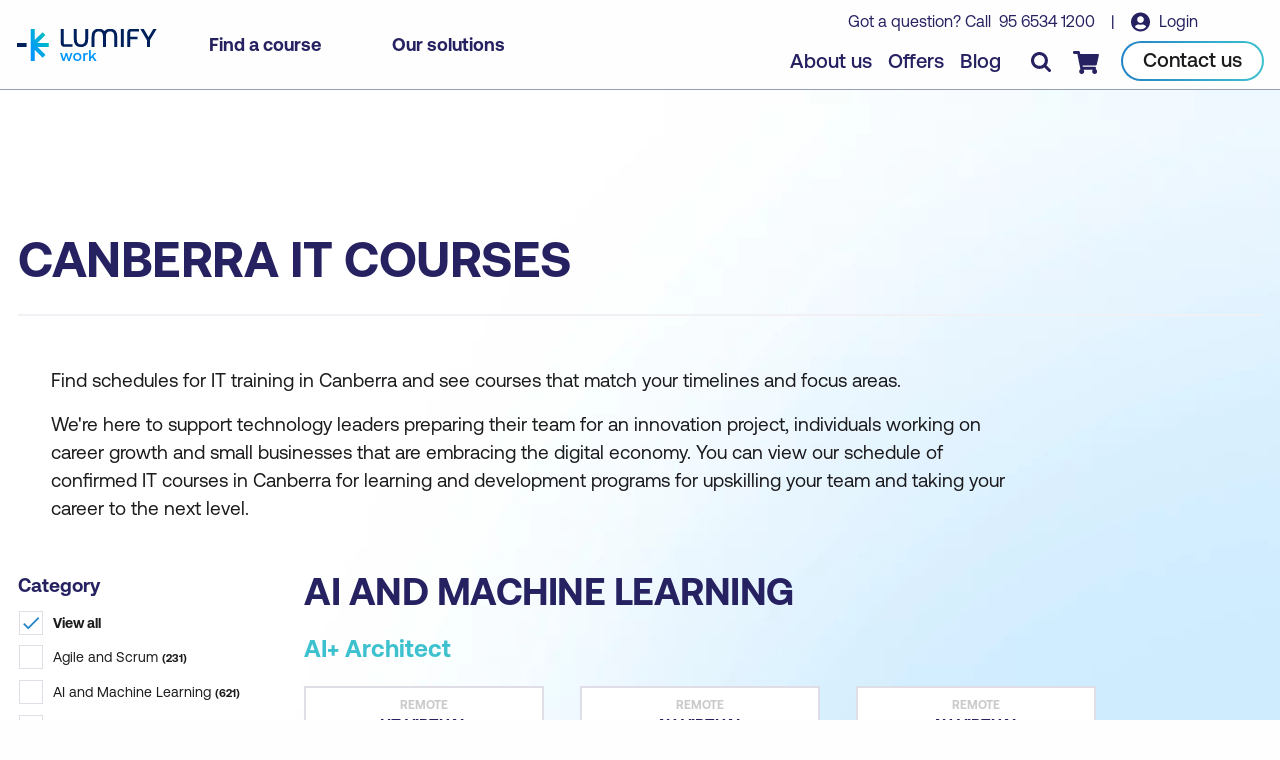

--- FILE ---
content_type: image/svg+xml
request_url: https://www.lumifywork.com/img/footer_top_vector1.svg
body_size: 709
content:
<svg width="1440" height="144" viewBox="0 0 1440 144" fill="none" xmlns="http://www.w3.org/2000/svg">
<g clip-path="url(#clip0_1654_18957)">
<path d="M0.111328 144H1440V69.0428L0.111328 15.1738V144Z" fill="#00205C"/>
<path d="M340.368 31.8706L0.0923408 25.5005V32.2267L371.266 39.1705H0.0738727V44.7097H402.052L0.0369363 52.2272V56.5795L432.746 48.4882L0.0184682 64.6905V67.8557L463.459 50.5061L0 76.5206V78.4989L569.281 46.5495L601.988 45.323L634.696 44.7097H667.421L700.147 45.323L1186.03 63.5035L1187.8 63.4243L1440 72.8608V65.0861L1433.57 64.8487L1433.67 59.0523L1433.78 52.3261L1427.5 52.2074L1416.08 51.9898V39.1705H1398.65L1398.5 30.4264L1398.43 26.0742L1394.37 26.1533L1381.25 26.3907L1380.92 16.1629L1380.81 12.9976L1377.85 13.1163L1363.89 13.6307L1363.32 1.95876L1363.23 -0.0195312L1361.38 0.0793834L698.152 37.3307L0.110809 11.2172V19.1304L340.35 31.8508L340.368 31.8706ZM1416.08 58.716L1427.39 58.9336L1427.29 64.6113L1416.08 64.1959V58.7358V58.716ZM1410.91 63.998L1399.04 63.5628L1398.95 58.4193L1410.89 58.6369V64.0178L1410.91 63.998ZM1410.91 44.7295V51.9107L1398.85 51.6931L1398.74 44.7493H1410.91V44.7295ZM1394.97 63.4046L1382.43 62.9298L1382.27 58.083L1394.88 58.3203L1394.96 63.4046H1394.97ZM1394.79 51.5942L1382.07 51.3568L1381.84 44.7097H1394.66L1394.77 51.5942H1394.79ZM1394.44 30.5055L1394.59 39.1902H1381.68L1381.4 30.7627L1394.44 30.5253V30.5055ZM1379.48 62.8111L1366.29 62.3165L1366.07 57.7664L1379.33 58.0236L1379.48 62.8111V62.8111ZM1379.11 51.2974L1365.74 51.0402L1365.43 44.7097H1378.89L1379.11 51.2974V51.2974ZM1378.72 39.1705H1365.17L1364.76 31.0595L1378.45 30.8023L1378.72 39.1705V39.1705ZM1377.98 16.2816L1378.32 26.45L1364.56 26.7072L1364.08 16.8157L1377.98 16.3014V16.2816ZM1364.23 57.7466L1364.45 62.2572L1123.64 53.2559L1364.23 57.7664V57.7466ZM1363.58 44.7097L1363.89 51.0007L1027.13 44.7097H1363.6H1363.58ZM1363.3 39.1705H930.777L1362.91 31.0792L1363.3 39.1705ZM1362.69 26.727L834.577 36.5987L1362.21 16.8553L1362.69 26.727V26.727ZM1361.49 2.05768L1362.06 13.69L738.468 37.0141L1361.49 2.07746V2.05768Z" fill="url(#paint0_linear_1654_18957)"/>
</g>
<defs>
<linearGradient id="paint0_linear_1654_18957" x1="2.14577e-05" y1="78.4989" x2="8.53735" y2="-78.0725" gradientUnits="userSpaceOnUse">
<stop offset="0.141421" stop-color="#0096FF"/>
<stop offset="1" stop-color="#00C8AF"/>
</linearGradient>
<clipPath id="clip0_1654_18957">
<rect width="1440" height="144" fill="white"/>
</clipPath>
</defs>
</svg>


--- FILE ---
content_type: application/javascript; charset=UTF-8
request_url: https://www.lumifywork.com/_astro/hero_renderOptions.3529bfea.js
body_size: 129661
content:
import{c as xe,a as as,r as m0}from"./index.c62c98d8.js";import{r as ic}from"./___vite-browser-external_commonjs-proxy.4dc22a66.js";import{j as Ce}from"./jsx-runtime.03eb69f5.js";import{R as sr}from"./ReactLinkWrapper.5e653548.js";import E0 from"./ReactQueryButton.a4a34f27.js";var cc={exports:{}};(function(t,e){(function(n,r){t.exports=r()})(self,function(){return function(){var n={581:function(c,i,o){c.exports=function(){var l=Function.prototype.toString,p=Object.create,b=Object.defineProperty,g=Object.getOwnPropertyDescriptor,S=Object.getOwnPropertyNames,N=Object.getOwnPropertySymbols,P=Object.getPrototypeOf,T=Object.prototype,k=T.hasOwnProperty,U=T.propertyIsEnumerable,H=typeof N=="function",C=typeof WeakMap=="function",_=function(){if(C)return function(){return new WeakMap};var oe=function(){function V(){this._keys=[],this._values=[]}return V.prototype.has=function(E){return!!~this._keys.indexOf(E)},V.prototype.get=function(E){return this._values[this._keys.indexOf(E)]},V.prototype.set=function(E,h){this._keys.push(E),this._values.push(h)},V}();return function(){return new oe}}(),w=function(oe,V){var E=oe.__proto__||P(oe);if(!E)return p(null);var h=E.constructor;if(h===V.Object)return E===V.Object.prototype?{}:p(E);if(~l.call(h).indexOf("[native code]"))try{return new h}catch{}return p(E)},D=function(oe,V,E,h){var B=w(oe,V);for(var W in h.set(oe,B),oe)k.call(oe,W)&&(B[W]=E(oe[W],h));if(H)for(var F=N(oe),Q=0,z=F.length,ce=void 0;Q<z;++Q)ce=F[Q],U.call(oe,ce)&&(B[ce]=E(oe[ce],h));return B},M=function(oe,V,E,h){var B=w(oe,V);h.set(oe,B);for(var W=H?S(oe).concat(N(oe)):S(oe),F=0,Q=W.length,z=void 0,ce=void 0;F<Q;++F)if((z=W[F])!=="callee"&&z!=="caller")if(ce=g(oe,z)){ce.get||ce.set||(ce.value=E(oe[z],h));try{b(B,z,ce)}catch{B[z]=ce.value}}else B[z]=E(oe[z],h);return B},J=Array.isArray,j=Object.getPrototypeOf,ue=function(){return typeof globalThis<"u"?globalThis:typeof self<"u"?self:typeof window<"u"?window:o.g!==void 0?o.g:(console&&console.error&&console.error('Unable to locate global object, returning "this".'),this)}();function pe(oe,V){var E=!(!V||!V.isStrict),h=V&&V.realm||ue,B=E?M:D,W=function(F,Q){if(!F||typeof F!="object")return F;if(Q.has(F))return Q.get(F);var z,ce,Z,L=F.__proto__||j(F),re=L&&L.constructor;if(!re||re===h.Object)return B(F,h,W,Q);if(J(F)){if(E)return M(F,h,W,Q);z=new re,Q.set(F,z);for(var de=0,ke=F.length;de<ke;++de)z[de]=W(F[de],Q);return z}if(F instanceof h.Date)return new re(F.getTime());if(F instanceof h.RegExp)return(z=new re(F.source,F.flags||(ce=F,Z="",ce.global&&(Z+="g"),ce.ignoreCase&&(Z+="i"),ce.multiline&&(Z+="m"),ce.unicode&&(Z+="u"),ce.sticky&&(Z+="y"),Z))).lastIndex=F.lastIndex,z;if(h.Map&&F instanceof h.Map)return z=new re,Q.set(F,z),F.forEach(function(be,ln){z.set(ln,W(be,Q))}),z;if(h.Set&&F instanceof h.Set)return z=new re,Q.set(F,z),F.forEach(function(be){z.add(W(be,Q))}),z;if(h.Blob&&F instanceof h.Blob)return F.slice(0,F.size,F.type);if(h.Buffer&&h.Buffer.isBuffer(F))return z=h.Buffer.allocUnsafe?h.Buffer.allocUnsafe(F.length):new re(F.length),Q.set(F,z),F.copy(z),z;if(h.ArrayBuffer){if(h.ArrayBuffer.isView(F))return z=new re(F.buffer.slice(0)),Q.set(F,z),z;if(F instanceof h.ArrayBuffer)return z=F.slice(0),Q.set(F,z),z}return typeof F.then=="function"||F instanceof Error||h.WeakMap&&F instanceof h.WeakMap||h.WeakSet&&F instanceof h.WeakSet?F:B(F,h,W,Q)};return W(oe,_())}return pe.default=pe,pe.strict=function(oe,V){return pe(oe,{isStrict:!0,realm:V?V.realm:void 0})},pe}()},784:function(c,i){function o(l,p){var b=[],g=[];return p==null&&(p=function(S,N){return b[0]===N?"[Circular ~]":"[Circular ~."+g.slice(0,b.indexOf(N)).join(".")+"]"}),function(S,N){if(b.length>0){var P=b.indexOf(this);~P?b.splice(P+1):b.push(this),~P?g.splice(P,1/0,S):g.push(S),~b.indexOf(N)&&(N=p.call(this,S,N))}else b.push(N);return l==null?N:l.call(this,S,N)}}(c.exports=function(l,p,b,g){return JSON.stringify(l,o(p,g),b)}).getSerialize=o},261:function(c){var i,o,l=Function.prototype,p=Object.prototype,b=l.toString,g=p.hasOwnProperty,S=b.call(Object),N=p.toString,P=(i=Object.getPrototypeOf,o=Object,function(T){return i(o(T))});c.exports=function(T){if(!function(H){return!!H&&typeof H=="object"}(T)||N.call(T)!="[object Object]"||function(H){var C=!1;if(H!=null&&typeof H.toString!="function")try{C=!!(H+"")}catch{}return C}(T))return!1;var k=P(T);if(k===null)return!0;var U=g.call(k,"constructor")&&k.constructor;return typeof U=="function"&&U instanceof U&&b.call(U)==S}},451:function(c){var i=Object.prototype.toString,o=Array.isArray;c.exports=function(l){return typeof l=="string"||!o(l)&&function(p){return!!p&&typeof p=="object"}(l)&&i.call(l)=="[object String]"}},930:function(c){class i extends Error{constructor(){super("Throttled function aborted"),this.name="AbortError"}}c.exports=({limit:o,interval:l,strict:p})=>{if(!Number.isFinite(o))throw new TypeError("Expected `limit` to be a finite number");if(!Number.isFinite(l))throw new TypeError("Expected `interval` to be a finite number");const b=new Map;let g=0,S=0;const N=[],P=p?function(){const T=Date.now();if(N.length<o)return N.push(T),0;const k=N.shift()+l;return T>=k?(N.push(T),0):(N.push(k),k-T)}:function(){const T=Date.now();return T-g>l?(S=1,g=T,0):(S<o?S++:(g+=l,S=1),g-T)};return T=>{const k=function(...U){if(!k.isEnabled)return(async()=>T.apply(this,U))();let H;return new Promise((C,_)=>{H=setTimeout(()=>{C(T.apply(this,U)),b.delete(H)},P()),b.set(H,_)})};return k.abort=()=>{for(const U of b.keys())clearTimeout(U),b.get(U)(new i);b.clear(),N.splice(0,N.length)},k.isEnabled=!0,k}},c.exports.AbortError=i}},r={};function u(c){var i=r[c];if(i!==void 0)return i.exports;var o=r[c]={exports:{}};return n[c].call(o.exports,o,o.exports,u),o.exports}u.n=function(c){var i=c&&c.__esModule?function(){return c.default}:function(){return c};return u.d(i,{a:i}),i},u.d=function(c,i){for(var o in i)u.o(i,o)&&!u.o(c,o)&&Object.defineProperty(c,o,{enumerable:!0,get:i[o]})},u.g=function(){if(typeof globalThis=="object")return globalThis;try{return this||new Function("return this")()}catch{if(typeof window=="object")return window}}(),u.o=function(c,i){return Object.prototype.hasOwnProperty.call(c,i)},u.r=function(c){typeof Symbol<"u"&&Symbol.toStringTag&&Object.defineProperty(c,Symbol.toStringTag,{value:"Module"}),Object.defineProperty(c,"__esModule",{value:!0})};var s={};return function(){function c(a,f){return function(){return a.apply(f,arguments)}}u.r(s),u.d(s,{createClient:function(){return g0},createGlobalOptions:function(){return To}});const{toString:i}=Object.prototype,{getPrototypeOf:o}=Object,l=(p=Object.create(null),a=>{const f=i.call(a);return p[f]||(p[f]=f.slice(8,-1).toLowerCase())});var p;const b=a=>(a=a.toLowerCase(),f=>l(f)===a),g=a=>f=>typeof f===a,{isArray:S}=Array,N=g("undefined"),P=b("ArrayBuffer"),T=g("string"),k=g("function"),U=g("number"),H=a=>a!==null&&typeof a=="object",C=a=>{if(l(a)!=="object")return!1;const f=o(a);return!(f!==null&&f!==Object.prototype&&Object.getPrototypeOf(f)!==null||Symbol.toStringTag in a||Symbol.iterator in a)},_=b("Date"),w=b("File"),D=b("Blob"),M=b("FileList"),J=b("URLSearchParams");function j(a,f,{allOwnKeys:d=!1}={}){if(a==null)return;let m,y;if(typeof a!="object"&&(a=[a]),S(a))for(m=0,y=a.length;m<y;m++)f.call(null,a[m],m,a);else{const x=d?Object.getOwnPropertyNames(a):Object.keys(a),v=x.length;let R;for(m=0;m<v;m++)R=x[m],f.call(null,a[R],R,a)}}function ue(a,f){f=f.toLowerCase();const d=Object.keys(a);let m,y=d.length;for(;y-- >0;)if(m=d[y],f===m.toLowerCase())return m;return null}const pe=typeof globalThis<"u"?globalThis:typeof self<"u"?self:typeof window<"u"?window:xe,oe=a=>!N(a)&&a!==pe,V=(E=typeof Uint8Array<"u"&&o(Uint8Array),a=>E&&a instanceof E);var E;const h=b("HTMLFormElement"),B=(({hasOwnProperty:a})=>(f,d)=>a.call(f,d))(Object.prototype),W=b("RegExp"),F=(a,f)=>{const d=Object.getOwnPropertyDescriptors(a),m={};j(d,(y,x)=>{f(y,x,a)!==!1&&(m[x]=y)}),Object.defineProperties(a,m)},Q="abcdefghijklmnopqrstuvwxyz",z="0123456789",ce={DIGIT:z,ALPHA:Q,ALPHA_DIGIT:Q+Q.toUpperCase()+z},Z=b("AsyncFunction");var L={isArray:S,isArrayBuffer:P,isBuffer:function(a){return a!==null&&!N(a)&&a.constructor!==null&&!N(a.constructor)&&k(a.constructor.isBuffer)&&a.constructor.isBuffer(a)},isFormData:a=>{let f;return a&&(typeof FormData=="function"&&a instanceof FormData||k(a.append)&&((f=l(a))==="formdata"||f==="object"&&k(a.toString)&&a.toString()==="[object FormData]"))},isArrayBufferView:function(a){let f;return f=typeof ArrayBuffer<"u"&&ArrayBuffer.isView?ArrayBuffer.isView(a):a&&a.buffer&&P(a.buffer),f},isString:T,isNumber:U,isBoolean:a=>a===!0||a===!1,isObject:H,isPlainObject:C,isUndefined:N,isDate:_,isFile:w,isBlob:D,isRegExp:W,isFunction:k,isStream:a=>H(a)&&k(a.pipe),isURLSearchParams:J,isTypedArray:V,isFileList:M,forEach:j,merge:function a(){const{caseless:f}=oe(this)&&this||{},d={},m=(y,x)=>{const v=f&&ue(d,x)||x;C(d[v])&&C(y)?d[v]=a(d[v],y):C(y)?d[v]=a({},y):S(y)?d[v]=y.slice():d[v]=y};for(let y=0,x=arguments.length;y<x;y++)arguments[y]&&j(arguments[y],m);return d},extend:(a,f,d,{allOwnKeys:m}={})=>(j(f,(y,x)=>{d&&k(y)?a[x]=c(y,d):a[x]=y},{allOwnKeys:m}),a),trim:a=>a.trim?a.trim():a.replace(/^[\s\uFEFF\xA0]+|[\s\uFEFF\xA0]+$/g,""),stripBOM:a=>(a.charCodeAt(0)===65279&&(a=a.slice(1)),a),inherits:(a,f,d,m)=>{a.prototype=Object.create(f.prototype,m),a.prototype.constructor=a,Object.defineProperty(a,"super",{value:f.prototype}),d&&Object.assign(a.prototype,d)},toFlatObject:(a,f,d,m)=>{let y,x,v;const R={};if(f=f||{},a==null)return f;do{for(y=Object.getOwnPropertyNames(a),x=y.length;x-- >0;)v=y[x],m&&!m(v,a,f)||R[v]||(f[v]=a[v],R[v]=!0);a=d!==!1&&o(a)}while(a&&(!d||d(a,f))&&a!==Object.prototype);return f},kindOf:l,kindOfTest:b,endsWith:(a,f,d)=>{a=String(a),(d===void 0||d>a.length)&&(d=a.length),d-=f.length;const m=a.indexOf(f,d);return m!==-1&&m===d},toArray:a=>{if(!a)return null;if(S(a))return a;let f=a.length;if(!U(f))return null;const d=new Array(f);for(;f-- >0;)d[f]=a[f];return d},forEachEntry:(a,f)=>{const d=(a&&a[Symbol.iterator]).call(a);let m;for(;(m=d.next())&&!m.done;){const y=m.value;f.call(a,y[0],y[1])}},matchAll:(a,f)=>{let d;const m=[];for(;(d=a.exec(f))!==null;)m.push(d);return m},isHTMLForm:h,hasOwnProperty:B,hasOwnProp:B,reduceDescriptors:F,freezeMethods:a=>{F(a,(f,d)=>{if(k(a)&&["arguments","caller","callee"].indexOf(d)!==-1)return!1;const m=a[d];k(m)&&(f.enumerable=!1,"writable"in f?f.writable=!1:f.set||(f.set=()=>{throw Error("Can not rewrite read-only method '"+d+"'")}))})},toObjectSet:(a,f)=>{const d={},m=y=>{y.forEach(x=>{d[x]=!0})};return S(a)?m(a):m(String(a).split(f)),d},toCamelCase:a=>a.toLowerCase().replace(/[-_\s]([a-z\d])(\w*)/g,function(f,d,m){return d.toUpperCase()+m}),noop:()=>{},toFiniteNumber:(a,f)=>(a=+a,Number.isFinite(a)?a:f),findKey:ue,global:pe,isContextDefined:oe,ALPHABET:ce,generateString:(a=16,f=ce.ALPHA_DIGIT)=>{let d="";const{length:m}=f;for(;a--;)d+=f[Math.random()*m|0];return d},isSpecCompliantForm:function(a){return!!(a&&k(a.append)&&a[Symbol.toStringTag]==="FormData"&&a[Symbol.iterator])},toJSONObject:a=>{const f=new Array(10),d=(m,y)=>{if(H(m)){if(f.indexOf(m)>=0)return;if(!("toJSON"in m)){f[y]=m;const x=S(m)?[]:{};return j(m,(v,R)=>{const A=d(v,y+1);!N(A)&&(x[R]=A)}),f[y]=void 0,x}}return m};return d(a,0)},isAsyncFn:Z,isThenable:a=>a&&(H(a)||k(a))&&k(a.then)&&k(a.catch)};function re(a,f,d,m,y){Error.call(this),Error.captureStackTrace?Error.captureStackTrace(this,this.constructor):this.stack=new Error().stack,this.message=a,this.name="AxiosError",f&&(this.code=f),d&&(this.config=d),m&&(this.request=m),y&&(this.response=y)}L.inherits(re,Error,{toJSON:function(){return{message:this.message,name:this.name,description:this.description,number:this.number,fileName:this.fileName,lineNumber:this.lineNumber,columnNumber:this.columnNumber,stack:this.stack,config:L.toJSONObject(this.config),code:this.code,status:this.response&&this.response.status?this.response.status:null}}});const de=re.prototype,ke={};["ERR_BAD_OPTION_VALUE","ERR_BAD_OPTION","ECONNABORTED","ETIMEDOUT","ERR_NETWORK","ERR_FR_TOO_MANY_REDIRECTS","ERR_DEPRECATED","ERR_BAD_RESPONSE","ERR_BAD_REQUEST","ERR_CANCELED","ERR_NOT_SUPPORT","ERR_INVALID_URL"].forEach(a=>{ke[a]={value:a}}),Object.defineProperties(re,ke),Object.defineProperty(de,"isAxiosError",{value:!0}),re.from=(a,f,d,m,y,x)=>{const v=Object.create(de);return L.toFlatObject(a,v,function(R){return R!==Error.prototype},R=>R!=="isAxiosError"),re.call(v,a.message,f,d,m,y),v.cause=a,v.name=a.name,x&&Object.assign(v,x),v};var be=re;function ln(a){return L.isPlainObject(a)||L.isArray(a)}function Xs(a){return L.endsWith(a,"[]")?a.slice(0,-2):a}function eo(a,f,d){return a?a.concat(f).map(function(m,y){return m=Xs(m),!d&&y?"["+m+"]":m}).join(d?".":""):f}const Kl=L.toFlatObject(L,{},null,function(a){return/^is[A-Z]/.test(a)});var In=function(a,f,d){if(!L.isObject(a))throw new TypeError("target must be an object");f=f||new FormData;const m=(d=L.toFlatObject(d,{metaTokens:!0,dots:!1,indexes:!1},!1,function(G,X){return!L.isUndefined(X[G])})).metaTokens,y=d.visitor||O,x=d.dots,v=d.indexes,R=(d.Blob||typeof Blob<"u"&&Blob)&&L.isSpecCompliantForm(f);if(!L.isFunction(y))throw new TypeError("visitor must be a function");function A(G){if(G===null)return"";if(L.isDate(G))return G.toISOString();if(!R&&L.isBlob(G))throw new be("Blob is not supported. Use a Buffer instead.");return L.isArrayBuffer(G)||L.isTypedArray(G)?R&&typeof Blob=="function"?new Blob([G]):Buffer.from(G):G}function O(G,X,se){let ie=G;if(G&&!se&&typeof G=="object"){if(L.endsWith(X,"{}"))X=m?X:X.slice(0,-2),G=JSON.stringify(G);else if(L.isArray(G)&&function(fe){return L.isArray(fe)&&!fe.some(ln)}(G)||(L.isFileList(G)||L.endsWith(X,"[]"))&&(ie=L.toArray(G)))return X=Xs(X),ie.forEach(function(fe,we){!L.isUndefined(fe)&&fe!==null&&f.append(v===!0?eo([X],we,x):v===null?X:X+"[]",A(fe))}),!1}return!!ln(G)||(f.append(eo(se,X,x),A(G)),!1)}const I=[],$=Object.assign(Kl,{defaultVisitor:O,convertValue:A,isVisitable:ln});if(!L.isObject(a))throw new TypeError("data must be an object");return function G(X,se){if(!L.isUndefined(X)){if(I.indexOf(X)!==-1)throw Error("Circular reference detected in "+se.join("."));I.push(X),L.forEach(X,function(ie,fe){(!(L.isUndefined(ie)||ie===null)&&y.call(f,ie,L.isString(fe)?fe.trim():fe,se,$))===!0&&G(ie,se?se.concat(fe):[fe])}),I.pop()}}(a),f};function to(a){const f={"!":"%21","'":"%27","(":"%28",")":"%29","~":"%7E","%20":"+","%00":"\0"};return encodeURIComponent(a).replace(/[!'()~]|%20|%00/g,function(d){return f[d]})}function no(a,f){this._pairs=[],a&&In(a,this,f)}const ro=no.prototype;ro.append=function(a,f){this._pairs.push([a,f])},ro.toString=function(a){const f=a?function(d){return a.call(this,d,to)}:to;return this._pairs.map(function(d){return f(d[0])+"="+f(d[1])},"").join("&")};var uo=no;function Gl(a){return encodeURIComponent(a).replace(/%3A/gi,":").replace(/%24/g,"$").replace(/%2C/gi,",").replace(/%20/g,"+").replace(/%5B/gi,"[").replace(/%5D/gi,"]")}function so(a,f,d){if(!f)return a;const m=d&&d.encode||Gl,y=d&&d.serialize;let x;if(x=y?y(f,d):L.isURLSearchParams(f)?f.toString():new uo(f,d).toString(m),x){const v=a.indexOf("#");v!==-1&&(a=a.slice(0,v)),a+=(a.indexOf("?")===-1?"?":"&")+x}return a}var oo=class{constructor(){this.handlers=[]}use(a,f,d){return this.handlers.push({fulfilled:a,rejected:f,synchronous:!!d&&d.synchronous,runWhen:d?d.runWhen:null}),this.handlers.length-1}eject(a){this.handlers[a]&&(this.handlers[a]=null)}clear(){this.handlers&&(this.handlers=[])}forEach(a){L.forEach(this.handlers,function(f){f!==null&&a(f)})}},io={silentJSONParsing:!0,forcedJSONParsing:!0,clarifyTimeoutError:!1},rt={isBrowser:!0,classes:{URLSearchParams:typeof URLSearchParams<"u"?URLSearchParams:uo,FormData:typeof FormData<"u"?FormData:null,Blob:typeof Blob<"u"?Blob:null},isStandardBrowserEnv:(()=>{let a;return(typeof navigator>"u"||(a=navigator.product)!=="ReactNative"&&a!=="NativeScript"&&a!=="NS")&&typeof window<"u"&&typeof document<"u"})(),isStandardBrowserWebWorkerEnv:typeof WorkerGlobalScope<"u"&&self instanceof WorkerGlobalScope&&typeof self.importScripts=="function",protocols:["http","https","file","blob","url","data"]},co=function(a){function f(d,m,y,x){let v=d[x++];const R=Number.isFinite(+v),A=x>=d.length;return v=!v&&L.isArray(y)?y.length:v,A?(L.hasOwnProp(y,v)?y[v]=[y[v],m]:y[v]=m,!R):(y[v]&&L.isObject(y[v])||(y[v]=[]),f(d,m,y[v],x)&&L.isArray(y[v])&&(y[v]=function(O){const I={},$=Object.keys(O);let G;const X=$.length;let se;for(G=0;G<X;G++)se=$[G],I[se]=O[se];return I}(y[v])),!R)}if(L.isFormData(a)&&L.isFunction(a.entries)){const d={};return L.forEachEntry(a,(m,y)=>{f(function(x){return L.matchAll(/\w+|\[(\w*)]/g,x).map(v=>v[0]==="[]"?"":v[1]||v[0])}(m),y,d,0)}),d}return null};const Vl={"Content-Type":void 0},Bn={transitional:io,adapter:["xhr","http"],transformRequest:[function(a,f){const d=f.getContentType()||"",m=d.indexOf("application/json")>-1,y=L.isObject(a);if(y&&L.isHTMLForm(a)&&(a=new FormData(a)),L.isFormData(a))return m&&m?JSON.stringify(co(a)):a;if(L.isArrayBuffer(a)||L.isBuffer(a)||L.isStream(a)||L.isFile(a)||L.isBlob(a))return a;if(L.isArrayBufferView(a))return a.buffer;if(L.isURLSearchParams(a))return f.setContentType("application/x-www-form-urlencoded;charset=utf-8",!1),a.toString();let x;if(y){if(d.indexOf("application/x-www-form-urlencoded")>-1)return function(v,R){return In(v,new rt.classes.URLSearchParams,Object.assign({visitor:function(A,O,I,$){return rt.isNode&&L.isBuffer(A)?(this.append(O,A.toString("base64")),!1):$.defaultVisitor.apply(this,arguments)}},R))}(a,this.formSerializer).toString();if((x=L.isFileList(a))||d.indexOf("multipart/form-data")>-1){const v=this.env&&this.env.FormData;return In(x?{"files[]":a}:a,v&&new v,this.formSerializer)}}return y||m?(f.setContentType("application/json",!1),function(v,R,A){if(L.isString(v))try{return(0,JSON.parse)(v),L.trim(v)}catch(O){if(O.name!=="SyntaxError")throw O}return(0,JSON.stringify)(v)}(a)):a}],transformResponse:[function(a){const f=this.transitional||Bn.transitional,d=f&&f.forcedJSONParsing,m=this.responseType==="json";if(a&&L.isString(a)&&(d&&!this.responseType||m)){const y=!(f&&f.silentJSONParsing)&&m;try{return JSON.parse(a)}catch(x){if(y)throw x.name==="SyntaxError"?be.from(x,be.ERR_BAD_RESPONSE,this,null,this.response):x}}return a}],timeout:0,xsrfCookieName:"XSRF-TOKEN",xsrfHeaderName:"X-XSRF-TOKEN",maxContentLength:-1,maxBodyLength:-1,env:{FormData:rt.classes.FormData,Blob:rt.classes.Blob},validateStatus:function(a){return a>=200&&a<300},headers:{common:{Accept:"application/json, text/plain, */*"}}};L.forEach(["delete","get","head"],function(a){Bn.headers[a]={}}),L.forEach(["post","put","patch"],function(a){Bn.headers[a]=L.merge(Vl)});var Yr=Bn;const $l=L.toObjectSet(["age","authorization","content-length","content-type","etag","expires","from","host","if-modified-since","if-unmodified-since","last-modified","location","max-forwards","proxy-authorization","referer","retry-after","user-agent"]),ao=Symbol("internals");function fn(a){return a&&String(a).trim().toLowerCase()}function Pn(a){return a===!1||a==null?a:L.isArray(a)?a.map(Pn):String(a)}function Wr(a,f,d,m,y){return L.isFunction(m)?m.call(this,f,d):(y&&(f=d),L.isString(f)?L.isString(m)?f.indexOf(m)!==-1:L.isRegExp(m)?m.test(f):void 0:void 0)}class qn{constructor(f){f&&this.set(f)}set(f,d,m){const y=this;function x(R,A,O){const I=fn(A);if(!I)throw new Error("header name must be a non-empty string");const $=L.findKey(y,I);(!$||y[$]===void 0||O===!0||O===void 0&&y[$]!==!1)&&(y[$||A]=Pn(R))}const v=(R,A)=>L.forEach(R,(O,I)=>x(O,I,A));return L.isPlainObject(f)||f instanceof this.constructor?v(f,d):L.isString(f)&&(f=f.trim())&&!/^[-_a-zA-Z0-9^`|~,!#$%&'*+.]+$/.test(f.trim())?v((R=>{const A={};let O,I,$;return R&&R.split(`
`).forEach(function(G){$=G.indexOf(":"),O=G.substring(0,$).trim().toLowerCase(),I=G.substring($+1).trim(),!O||A[O]&&$l[O]||(O==="set-cookie"?A[O]?A[O].push(I):A[O]=[I]:A[O]=A[O]?A[O]+", "+I:I)}),A})(f),d):f!=null&&x(d,f,m),this}get(f,d){if(f=fn(f)){const m=L.findKey(this,f);if(m){const y=this[m];if(!d)return y;if(d===!0)return function(x){const v=Object.create(null),R=/([^\s,;=]+)\s*(?:=\s*([^,;]+))?/g;let A;for(;A=R.exec(x);)v[A[1]]=A[2];return v}(y);if(L.isFunction(d))return d.call(this,y,m);if(L.isRegExp(d))return d.exec(y);throw new TypeError("parser must be boolean|regexp|function")}}}has(f,d){if(f=fn(f)){const m=L.findKey(this,f);return!(!m||this[m]===void 0||d&&!Wr(0,this[m],m,d))}return!1}delete(f,d){const m=this;let y=!1;function x(v){if(v=fn(v)){const R=L.findKey(m,v);!R||d&&!Wr(0,m[R],R,d)||(delete m[R],y=!0)}}return L.isArray(f)?f.forEach(x):x(f),y}clear(f){const d=Object.keys(this);let m=d.length,y=!1;for(;m--;){const x=d[m];f&&!Wr(0,this[x],x,f,!0)||(delete this[x],y=!0)}return y}normalize(f){const d=this,m={};return L.forEach(this,(y,x)=>{const v=L.findKey(m,x);if(v)return d[v]=Pn(y),void delete d[x];const R=f?function(A){return A.trim().toLowerCase().replace(/([a-z\d])(\w*)/g,(O,I,$)=>I.toUpperCase()+$)}(x):String(x).trim();R!==x&&delete d[x],d[R]=Pn(y),m[R]=!0}),this}concat(...f){return this.constructor.concat(this,...f)}toJSON(f){const d=Object.create(null);return L.forEach(this,(m,y)=>{m!=null&&m!==!1&&(d[y]=f&&L.isArray(m)?m.join(", "):m)}),d}[Symbol.iterator](){return Object.entries(this.toJSON())[Symbol.iterator]()}toString(){return Object.entries(this.toJSON()).map(([f,d])=>f+": "+d).join(`
`)}get[Symbol.toStringTag](){return"AxiosHeaders"}static from(f){return f instanceof this?f:new this(f)}static concat(f,...d){const m=new this(f);return d.forEach(y=>m.set(y)),m}static accessor(f){const d=(this[ao]=this[ao]={accessors:{}}).accessors,m=this.prototype;function y(x){const v=fn(x);d[v]||(function(R,A){const O=L.toCamelCase(" "+A);["get","set","has"].forEach(I=>{Object.defineProperty(R,I+O,{value:function($,G,X){return this[I].call(this,A,$,G,X)},configurable:!0})})}(m,x),d[v]=!0)}return L.isArray(f)?f.forEach(y):y(f),this}}qn.accessor(["Content-Type","Content-Length","Accept","Accept-Encoding","User-Agent","Authorization"]),L.freezeMethods(qn.prototype),L.freezeMethods(qn);var dt=qn;function Zr(a,f){const d=this||Yr,m=f||d,y=dt.from(m.headers);let x=m.data;return L.forEach(a,function(v){x=v.call(d,x,y.normalize(),f?f.status:void 0)}),y.normalize(),x}function lo(a){return!(!a||!a.__CANCEL__)}function fo(a,f,d){be.call(this,a??"canceled",be.ERR_CANCELED,f,d),this.name="CanceledError"}L.inherits(fo,be,{__CANCEL__:!0});var Mn=fo,zl=rt.isStandardBrowserEnv?{write:function(a,f,d,m,y,x){const v=[];v.push(a+"="+encodeURIComponent(f)),L.isNumber(d)&&v.push("expires="+new Date(d).toGMTString()),L.isString(m)&&v.push("path="+m),L.isString(y)&&v.push("domain="+y),x===!0&&v.push("secure"),document.cookie=v.join("; ")},read:function(a){const f=document.cookie.match(new RegExp("(^|;\\s*)("+a+")=([^;]*)"));return f?decodeURIComponent(f[3]):null},remove:function(a){this.write(a,"",Date.now()-864e5)}}:{write:function(){},read:function(){return null},remove:function(){}};function ho(a,f){return a&&!/^([a-z][a-z\d+\-.]*:)?\/\//i.test(f)?function(d,m){return m?d.replace(/\/+$/,"")+"/"+m.replace(/^\/+/,""):d}(a,f):f}var Yl=rt.isStandardBrowserEnv?function(){const a=/(msie|trident)/i.test(navigator.userAgent),f=document.createElement("a");let d;function m(y){let x=y;return a&&(f.setAttribute("href",x),x=f.href),f.setAttribute("href",x),{href:f.href,protocol:f.protocol?f.protocol.replace(/:$/,""):"",host:f.host,search:f.search?f.search.replace(/^\?/,""):"",hash:f.hash?f.hash.replace(/^#/,""):"",hostname:f.hostname,port:f.port,pathname:f.pathname.charAt(0)==="/"?f.pathname:"/"+f.pathname}}return d=m(window.location.href),function(y){const x=L.isString(y)?m(y):y;return x.protocol===d.protocol&&x.host===d.host}}():function(){return!0};function po(a,f){let d=0;const m=function(y,x){y=y||10;const v=new Array(y),R=new Array(y);let A,O=0,I=0;return x=x!==void 0?x:1e3,function($){const G=Date.now(),X=R[I];A||(A=G),v[O]=$,R[O]=G;let se=I,ie=0;for(;se!==O;)ie+=v[se++],se%=y;if(O=(O+1)%y,O===I&&(I=(I+1)%y),G-A<x)return;const fe=X&&G-X;return fe?Math.round(1e3*ie/fe):void 0}}(50,250);return y=>{const x=y.loaded,v=y.lengthComputable?y.total:void 0,R=x-d,A=m(R);d=x;const O={loaded:x,total:v,progress:v?x/v:void 0,bytes:R,rate:A||void 0,estimated:A&&v&&x<=v?(v-x)/A:void 0,event:y};O[f?"download":"upload"]=!0,a(O)}}const Jr={http:null,xhr:typeof XMLHttpRequest<"u"&&function(a){return new Promise(function(f,d){let m=a.data;const y=dt.from(a.headers).normalize(),x=a.responseType;let v;function R(){a.cancelToken&&a.cancelToken.unsubscribe(v),a.signal&&a.signal.removeEventListener("abort",v)}L.isFormData(m)&&(rt.isStandardBrowserEnv||rt.isStandardBrowserWebWorkerEnv?y.setContentType(!1):y.setContentType("multipart/form-data;",!1));let A=new XMLHttpRequest;if(a.auth){const G=a.auth.username||"",X=a.auth.password?unescape(encodeURIComponent(a.auth.password)):"";y.set("Authorization","Basic "+btoa(G+":"+X))}const O=ho(a.baseURL,a.url);function I(){if(!A)return;const G=dt.from("getAllResponseHeaders"in A&&A.getAllResponseHeaders());(function(X,se,ie){const fe=ie.config.validateStatus;ie.status&&fe&&!fe(ie.status)?se(new be("Request failed with status code "+ie.status,[be.ERR_BAD_REQUEST,be.ERR_BAD_RESPONSE][Math.floor(ie.status/100)-4],ie.config,ie.request,ie)):X(ie)})(function(X){f(X),R()},function(X){d(X),R()},{data:x&&x!=="text"&&x!=="json"?A.response:A.responseText,status:A.status,statusText:A.statusText,headers:G,config:a,request:A}),A=null}if(A.open(a.method.toUpperCase(),so(O,a.params,a.paramsSerializer),!0),A.timeout=a.timeout,"onloadend"in A?A.onloadend=I:A.onreadystatechange=function(){A&&A.readyState===4&&(A.status!==0||A.responseURL&&A.responseURL.indexOf("file:")===0)&&setTimeout(I)},A.onabort=function(){A&&(d(new be("Request aborted",be.ECONNABORTED,a,A)),A=null)},A.onerror=function(){d(new be("Network Error",be.ERR_NETWORK,a,A)),A=null},A.ontimeout=function(){let G=a.timeout?"timeout of "+a.timeout+"ms exceeded":"timeout exceeded";const X=a.transitional||io;a.timeoutErrorMessage&&(G=a.timeoutErrorMessage),d(new be(G,X.clarifyTimeoutError?be.ETIMEDOUT:be.ECONNABORTED,a,A)),A=null},rt.isStandardBrowserEnv){const G=(a.withCredentials||Yl(O))&&a.xsrfCookieName&&zl.read(a.xsrfCookieName);G&&y.set(a.xsrfHeaderName,G)}m===void 0&&y.setContentType(null),"setRequestHeader"in A&&L.forEach(y.toJSON(),function(G,X){A.setRequestHeader(X,G)}),L.isUndefined(a.withCredentials)||(A.withCredentials=!!a.withCredentials),x&&x!=="json"&&(A.responseType=a.responseType),typeof a.onDownloadProgress=="function"&&A.addEventListener("progress",po(a.onDownloadProgress,!0)),typeof a.onUploadProgress=="function"&&A.upload&&A.upload.addEventListener("progress",po(a.onUploadProgress)),(a.cancelToken||a.signal)&&(v=G=>{A&&(d(!G||G.type?new Mn(null,a,A):G),A.abort(),A=null)},a.cancelToken&&a.cancelToken.subscribe(v),a.signal&&(a.signal.aborted?v():a.signal.addEventListener("abort",v)));const $=function(G){const X=/^([-+\w]{1,25})(:?\/\/|:)/.exec(G);return X&&X[1]||""}(O);$&&rt.protocols.indexOf($)===-1?d(new be("Unsupported protocol "+$+":",be.ERR_BAD_REQUEST,a)):A.send(m||null)})}};L.forEach(Jr,(a,f)=>{if(a){try{Object.defineProperty(a,"name",{value:f})}catch{}Object.defineProperty(a,"adapterName",{value:f})}});function Qr(a){if(a.cancelToken&&a.cancelToken.throwIfRequested(),a.signal&&a.signal.aborted)throw new Mn(null,a)}function bo(a){return Qr(a),a.headers=dt.from(a.headers),a.data=Zr.call(a,a.transformRequest),["post","put","patch"].indexOf(a.method)!==-1&&a.headers.setContentType("application/x-www-form-urlencoded",!1),(f=>{f=L.isArray(f)?f:[f];const{length:d}=f;let m,y;for(let x=0;x<d&&(m=f[x],!(y=L.isString(m)?Jr[m.toLowerCase()]:m));x++);if(!y)throw y===!1?new be(`Adapter ${m} is not supported by the environment`,"ERR_NOT_SUPPORT"):new Error(L.hasOwnProp(Jr,m)?`Adapter '${m}' is not available in the build`:`Unknown adapter '${m}'`);if(!L.isFunction(y))throw new TypeError("adapter is not a function");return y})(a.adapter||Yr.adapter)(a).then(function(f){return Qr(a),f.data=Zr.call(a,a.transformResponse,f),f.headers=dt.from(f.headers),f},function(f){return lo(f)||(Qr(a),f&&f.response&&(f.response.data=Zr.call(a,a.transformResponse,f.response),f.response.headers=dt.from(f.response.headers))),Promise.reject(f)})}const go=a=>a instanceof dt?a.toJSON():a;function zt(a,f){f=f||{};const d={};function m(O,I,$){return L.isPlainObject(O)&&L.isPlainObject(I)?L.merge.call({caseless:$},O,I):L.isPlainObject(I)?L.merge({},I):L.isArray(I)?I.slice():I}function y(O,I,$){return L.isUndefined(I)?L.isUndefined(O)?void 0:m(void 0,O,$):m(O,I,$)}function x(O,I){if(!L.isUndefined(I))return m(void 0,I)}function v(O,I){return L.isUndefined(I)?L.isUndefined(O)?void 0:m(void 0,O):m(void 0,I)}function R(O,I,$){return $ in f?m(O,I):$ in a?m(void 0,O):void 0}const A={url:x,method:x,data:x,baseURL:v,transformRequest:v,transformResponse:v,paramsSerializer:v,timeout:v,timeoutMessage:v,withCredentials:v,adapter:v,responseType:v,xsrfCookieName:v,xsrfHeaderName:v,onUploadProgress:v,onDownloadProgress:v,decompress:v,maxContentLength:v,maxBodyLength:v,beforeRedirect:v,transport:v,httpAgent:v,httpsAgent:v,cancelToken:v,socketPath:v,responseEncoding:v,validateStatus:R,headers:(O,I)=>y(go(O),go(I),!0)};return L.forEach(Object.keys(Object.assign({},a,f)),function(O){const I=A[O]||y,$=I(a[O],f[O],O);L.isUndefined($)&&I!==R||(d[O]=$)}),d}const Xr={};["object","boolean","number","function","string","symbol"].forEach((a,f)=>{Xr[a]=function(d){return typeof d===a||"a"+(f<1?"n ":" ")+a}});const mo={};Xr.transitional=function(a,f,d){function m(y,x){return"[Axios v1.4.0] Transitional option '"+y+"'"+x+(d?". "+d:"")}return(y,x,v)=>{if(a===!1)throw new be(m(x," has been removed"+(f?" in "+f:"")),be.ERR_DEPRECATED);return f&&!mo[x]&&(mo[x]=!0,console.warn(m(x," has been deprecated since v"+f+" and will be removed in the near future"))),!a||a(y,x,v)}};var eu={assertOptions:function(a,f,d){if(typeof a!="object")throw new be("options must be an object",be.ERR_BAD_OPTION_VALUE);const m=Object.keys(a);let y=m.length;for(;y-- >0;){const x=m[y],v=f[x];if(v){const R=a[x],A=R===void 0||v(R,x,a);if(A!==!0)throw new be("option "+x+" must be "+A,be.ERR_BAD_OPTION_VALUE)}else if(d!==!0)throw new be("Unknown option "+x,be.ERR_BAD_OPTION)}},validators:Xr};const xt=eu.validators;class Un{constructor(f){this.defaults=f,this.interceptors={request:new oo,response:new oo}}request(f,d){typeof f=="string"?(d=d||{}).url=f:d=f||{},d=zt(this.defaults,d);const{transitional:m,paramsSerializer:y,headers:x}=d;let v;m!==void 0&&eu.assertOptions(m,{silentJSONParsing:xt.transitional(xt.boolean),forcedJSONParsing:xt.transitional(xt.boolean),clarifyTimeoutError:xt.transitional(xt.boolean)},!1),y!=null&&(L.isFunction(y)?d.paramsSerializer={serialize:y}:eu.assertOptions(y,{encode:xt.function,serialize:xt.function},!0)),d.method=(d.method||this.defaults.method||"get").toLowerCase(),v=x&&L.merge(x.common,x[d.method]),v&&L.forEach(["delete","get","head","post","put","patch","common"],se=>{delete x[se]}),d.headers=dt.concat(v,x);const R=[];let A=!0;this.interceptors.request.forEach(function(se){typeof se.runWhen=="function"&&se.runWhen(d)===!1||(A=A&&se.synchronous,R.unshift(se.fulfilled,se.rejected))});const O=[];let I;this.interceptors.response.forEach(function(se){O.push(se.fulfilled,se.rejected)});let $,G=0;if(!A){const se=[bo.bind(this),void 0];for(se.unshift.apply(se,R),se.push.apply(se,O),$=se.length,I=Promise.resolve(d);G<$;)I=I.then(se[G++],se[G++]);return I}$=R.length;let X=d;for(G=0;G<$;){const se=R[G++],ie=R[G++];try{X=se(X)}catch(fe){ie.call(this,fe);break}}try{I=bo.call(this,X)}catch(se){return Promise.reject(se)}for(G=0,$=O.length;G<$;)I=I.then(O[G++],O[G++]);return I}getUri(f){return so(ho((f=zt(this.defaults,f)).baseURL,f.url),f.params,f.paramsSerializer)}}L.forEach(["delete","get","head","options"],function(a){Un.prototype[a]=function(f,d){return this.request(zt(d||{},{method:a,url:f,data:(d||{}).data}))}}),L.forEach(["post","put","patch"],function(a){function f(d){return function(m,y,x){return this.request(zt(x||{},{method:a,headers:d?{"Content-Type":"multipart/form-data"}:{},url:m,data:y}))}}Un.prototype[a]=f(),Un.prototype[a+"Form"]=f(!0)});var Hn=Un;class tu{constructor(f){if(typeof f!="function")throw new TypeError("executor must be a function.");let d;this.promise=new Promise(function(y){d=y});const m=this;this.promise.then(y=>{if(!m._listeners)return;let x=m._listeners.length;for(;x-- >0;)m._listeners[x](y);m._listeners=null}),this.promise.then=y=>{let x;const v=new Promise(R=>{m.subscribe(R),x=R}).then(y);return v.cancel=function(){m.unsubscribe(x)},v},f(function(y,x,v){m.reason||(m.reason=new Mn(y,x,v),d(m.reason))})}throwIfRequested(){if(this.reason)throw this.reason}subscribe(f){this.reason?f(this.reason):this._listeners?this._listeners.push(f):this._listeners=[f]}unsubscribe(f){if(!this._listeners)return;const d=this._listeners.indexOf(f);d!==-1&&this._listeners.splice(d,1)}static source(){let f;return{token:new tu(function(d){f=d}),cancel:f}}}var Wl=tu;const nu={Continue:100,SwitchingProtocols:101,Processing:102,EarlyHints:103,Ok:200,Created:201,Accepted:202,NonAuthoritativeInformation:203,NoContent:204,ResetContent:205,PartialContent:206,MultiStatus:207,AlreadyReported:208,ImUsed:226,MultipleChoices:300,MovedPermanently:301,Found:302,SeeOther:303,NotModified:304,UseProxy:305,Unused:306,TemporaryRedirect:307,PermanentRedirect:308,BadRequest:400,Unauthorized:401,PaymentRequired:402,Forbidden:403,NotFound:404,MethodNotAllowed:405,NotAcceptable:406,ProxyAuthenticationRequired:407,RequestTimeout:408,Conflict:409,Gone:410,LengthRequired:411,PreconditionFailed:412,PayloadTooLarge:413,UriTooLong:414,UnsupportedMediaType:415,RangeNotSatisfiable:416,ExpectationFailed:417,ImATeapot:418,MisdirectedRequest:421,UnprocessableEntity:422,Locked:423,FailedDependency:424,TooEarly:425,UpgradeRequired:426,PreconditionRequired:428,TooManyRequests:429,RequestHeaderFieldsTooLarge:431,UnavailableForLegalReasons:451,InternalServerError:500,NotImplemented:501,BadGateway:502,ServiceUnavailable:503,GatewayTimeout:504,HttpVersionNotSupported:505,VariantAlsoNegotiates:506,InsufficientStorage:507,LoopDetected:508,NotExtended:510,NetworkAuthenticationRequired:511};Object.entries(nu).forEach(([a,f])=>{nu[f]=a});var Zl=nu;const Te=function a(f){const d=new Hn(f),m=c(Hn.prototype.request,d);return L.extend(m,Hn.prototype,d,{allOwnKeys:!0}),L.extend(m,d,null,{allOwnKeys:!0}),m.create=function(y){return a(zt(f,y))},m}(Yr);Te.Axios=Hn,Te.CanceledError=Mn,Te.CancelToken=Wl,Te.isCancel=lo,Te.VERSION="1.4.0",Te.toFormData=In,Te.AxiosError=be,Te.Cancel=Te.CanceledError,Te.all=function(a){return Promise.all(a)},Te.spread=function(a){return function(f){return a.apply(null,f)}},Te.isAxiosError=function(a){return L.isObject(a)&&a.isAxiosError===!0},Te.mergeConfig=zt,Te.AxiosHeaders=dt,Te.formToJSON=a=>co(L.isHTMLForm(a)?new FormData(a):a),Te.HttpStatusCode=Zl,Te.default=Te;var Jl=Te,Ql=u(581),Fn=u.n(Ql),Xl=u(451),Eo=u.n(Xl),e0=u(930),t0=u.n(e0),n0=u(261),ru=u.n(n0);function So(a,f){var d=Object.keys(a);if(Object.getOwnPropertySymbols){var m=Object.getOwnPropertySymbols(a);f&&(m=m.filter(function(y){return Object.getOwnPropertyDescriptor(a,y).enumerable})),d.push.apply(d,m)}return d}function jn(a){for(var f=1;f<arguments.length;f++){var d=arguments[f]!=null?arguments[f]:{};f%2?So(Object(d),!0).forEach(function(m){r0(a,m,d[m])}):Object.getOwnPropertyDescriptors?Object.defineProperties(a,Object.getOwnPropertyDescriptors(d)):So(Object(d)).forEach(function(m){Object.defineProperty(a,m,Object.getOwnPropertyDescriptor(d,m))})}return a}function Kn(a){return Kn=typeof Symbol=="function"&&typeof Symbol.iterator=="symbol"?function(f){return typeof f}:function(f){return f&&typeof Symbol=="function"&&f.constructor===Symbol&&f!==Symbol.prototype?"symbol":typeof f},Kn(a)}function uu(){uu=function(y,x){return new d(y,void 0,x)};var a=RegExp.prototype,f=new WeakMap;function d(y,x,v){var R=new RegExp(y,x);return f.set(R,v||f.get(y)),Gn(R,d.prototype)}function m(y,x){var v=f.get(x);return Object.keys(v).reduce(function(R,A){var O=v[A];if(typeof O=="number")R[A]=y[O];else{for(var I=0;y[O[I]]===void 0&&I+1<O.length;)I++;R[A]=y[O[I]]}return R},Object.create(null))}return function(y,x){if(typeof x!="function"&&x!==null)throw new TypeError("Super expression must either be null or a function");y.prototype=Object.create(x&&x.prototype,{constructor:{value:y,writable:!0,configurable:!0}}),Object.defineProperty(y,"prototype",{writable:!1}),x&&Gn(y,x)}(d,RegExp),d.prototype.exec=function(y){var x=a.exec.call(this,y);if(x){x.groups=m(x,this);var v=x.indices;v&&(v.groups=m(v,this))}return x},d.prototype[Symbol.replace]=function(y,x){if(typeof x=="string"){var v=f.get(this);return a[Symbol.replace].call(this,y,x.replace(/\$<([^>]+)>/g,function(A,O){var I=v[O];return"$"+(Array.isArray(I)?I.join("$"):I)}))}if(typeof x=="function"){var R=this;return a[Symbol.replace].call(this,y,function(){var A=arguments;return typeof A[A.length-1]!="object"&&(A=[].slice.call(A)).push(m(A,R)),x.apply(this,A)})}return a[Symbol.replace].call(this,y,x)},uu.apply(this,arguments)}function r0(a,f,d){return(f=function(m){var y=function(x,v){if(typeof x!="object"||x===null)return x;var R=x[Symbol.toPrimitive];if(R!==void 0){var A=R.call(x,"string");if(typeof A!="object")return A;throw new TypeError("@@toPrimitive must return a primitive value.")}return String(x)}(m);return typeof y=="symbol"?y:String(y)}(f))in a?Object.defineProperty(a,f,{value:d,enumerable:!0,configurable:!0,writable:!0}):a[f]=d,a}function Gn(a,f){return Gn=Object.setPrototypeOf?Object.setPrototypeOf.bind():function(d,m){return d.__proto__=m,d},Gn(a,f)}function yo(a,f){if(a){if(typeof a=="string")return _o(a,f);var d=Object.prototype.toString.call(a).slice(8,-1);return d==="Object"&&a.constructor&&(d=a.constructor.name),d==="Map"||d==="Set"?Array.from(a):d==="Arguments"||/^(?:Ui|I)nt(?:8|16|32)(?:Clamped)?Array$/.test(d)?_o(a,f):void 0}}function _o(a,f){(f==null||f>a.length)&&(f=a.length);for(var d=0,m=new Array(f);d<f;d++)m[d]=a[d];return m}function su(){}var u0=function(a){return new Promise(function(f){setTimeout(f,a)})},s0=function(a){return Math.pow(Math.SQRT2,a)},ou=uu(/(\d+)(%)/,{value:1});function iu(a){var f=arguments.length>1&&arguments[1]!==void 0?arguments[1]:7,d=f;if(ou.test(a)){var m,y=(m=a.match(ou))===null||m===void 0?void 0:m.groups;if(y&&y.value){var x=parseInt(y.value)/100;d=Math.round(f*x)}}return Math.min(30,Math.max(1,d))}function vo(a,f){return f("info","Throttle request to ".concat(a,"/s")),t0()({limit:a,interval:1e3,strict:!1})}var o0=function(a){var f=arguments.length>1&&arguments[1]!==void 0?arguments[1]:"auto",d=a.defaults.logHandler,m=d===void 0?su:d,y=Eo()(f)?iu(f):iu("auto",f),x=vo(y,m),v=!1,R=a.interceptors.request.use(function(O){return x(function(){return O})()},function(O){return Promise.reject(O)}),A=a.interceptors.response.use(function(O){if(!v&&Eo()(f)&&(f==="auto"||ou.test(f))&&O.headers&&O.headers["x-contentful-ratelimit-second-limit"]){var I=parseInt(O.headers["x-contentful-ratelimit-second-limit"]),$=iu(f,I);$!==y&&(R&&a.interceptors.request.eject(R),y=$,x=vo($,m),R=a.interceptors.request.use(function(G){return x(function(){return G})()},function(G){return Promise.reject(G)})),v=!0}return O},function(O){return Promise.reject(O)});return function(){a.interceptors.request.eject(R),a.interceptors.response.eject(A)}},i0=/^(?!\w+:\/\/)([^\s:]+\.?[^\s:]+)(?::(\d+))?(?!:)$/;function xo(a,f){var d=jn(jn({},{insecure:!1,retryOnError:!0,logHandler:function(ie,fe){if(ie==="error"&&fe){var we=[fe.name,fe.message].filter(function(Ze){return Ze}).join(" - ");return console.error("[error] ".concat(we)),void console.error(fe)}console.log("[".concat(ie,"] ").concat(fe))},headers:{},httpAgent:!1,httpsAgent:!1,timeout:3e4,throttle:0,basePath:"",adapter:void 0,maxContentLength:1073741824,maxBodyLength:1073741824}),f);if(!d.accessToken){var m=new TypeError("Expected parameter accessToken");throw d.logHandler("error",m),m}var y,x,v=d.insecure?"http":"https",R=d.space?"".concat(d.space,"/"):"",A=d.defaultHostname,O=d.insecure?80:443;if(d.host&&i0.test(d.host)){var I=d.host.split(":");if(I.length===2){var $=(x=2,function(ie){if(Array.isArray(ie))return ie}(y=I)||function(ie,fe){var we=ie==null?null:typeof Symbol<"u"&&ie[Symbol.iterator]||ie["@@iterator"];if(we!=null){var Ze,Ct,ht,ut,ve=[],Me=!0,Ke=!1;try{if(ht=(we=we.call(ie)).next,fe===0){if(Object(we)!==we)return;Me=!1}else for(;!(Me=(Ze=ht.call(we)).done)&&(ve.push(Ze.value),ve.length!==fe);Me=!0);}catch(pt){Ke=!0,Ct=pt}finally{try{if(!Me&&we.return!=null&&(ut=we.return(),Object(ut)!==ut))return}finally{if(Ke)throw Ct}}return ve}}(y,x)||yo(y,x)||function(){throw new TypeError(`Invalid attempt to destructure non-iterable instance.
In order to be iterable, non-array objects must have a [Symbol.iterator]() method.`)}());A=$[0],O=$[1]}else A=I[0]}d.basePath&&(d.basePath="/".concat(d.basePath.split("/").filter(Boolean).join("/")));var G=f.baseURL||"".concat(v,"://").concat(A,":").concat(O).concat(d.basePath,"/spaces/").concat(R);d.headers.Authorization||typeof d.accessToken=="function"||(d.headers.Authorization="Bearer "+d.accessToken);var X={baseURL:G,headers:d.headers,httpAgent:d.httpAgent,httpsAgent:d.httpsAgent,proxy:d.proxy,timeout:d.timeout,adapter:d.adapter,maxContentLength:d.maxContentLength,maxBodyLength:d.maxBodyLength,logHandler:d.logHandler,responseLogger:d.responseLogger,requestLogger:d.requestLogger,retryOnError:d.retryOnError},se=a.create(X);return se.httpClientParams=f,se.cloneWithNewParams=function(ie){return xo(a,jn(jn({},Fn()(f)),ie))},d.onBeforeRequest&&se.interceptors.request.use(d.onBeforeRequest),typeof d.accessToken=="function"&&function(ie,fe){ie.interceptors.request.use(function(we){return fe().then(function(Ze){return we.headers.set("Authorization","Bearer ".concat(Ze)),we})})}(se,d.accessToken),d.throttle&&o0(se,d.throttle),function(ie){var fe=arguments.length>1&&arguments[1]!==void 0?arguments[1]:5,we=ie.defaults,Ze=we.responseLogger,Ct=Ze===void 0?su:Ze,ht=we.requestLogger,ut=ht===void 0?su:ht;ie.interceptors.request.use(function(ve){return ut(ve),ve},function(ve){return ut(ve),Promise.reject(ve)}),ie.interceptors.response.use(function(ve){return Ct(ve),ve},function(ve){var Me=ve.response,Ke=ve.config;if(Ct(ve),!Ke||!ie.defaults.retryOnError)return Promise.reject(ve);var pt=Ke.attempts||1;if(pt>fe)return ve.attempts=Ke.attempts,Promise.reject(ve);var Bt=null,bn=s0(pt);return Me?Me.status>=500&&Me.status<600?Bt="Server ".concat(Me.status):Me.status===429&&(Bt="Rate limit",Me.headers&&ve.response.headers["x-contentful-ratelimit-reset"]&&(bn=Me.headers["x-contentful-ratelimit-reset"])):Bt="Connection",Bt?(bn=Math.floor(1e3*bn+200*Math.random()+500),ie.defaults.logHandler("warning","".concat(Bt," error occurred. Waiting for ").concat(bn," ms before retrying...")),Ke.attempts=pt+1,delete Ke.httpAgent,delete Ke.httpsAgent,u0(bn).then(function(){return ie(Ke)})):Promise.reject(ve)})}(se,d.retryLimit),d.onError&&se.interceptors.response.use(function(ie){return ie},d.onError),se}function Ot(a){var f=a.query,d={};return delete f.resolveLinks,d.params=Fn()(f),d}function Co(a){var f,d=function(y,x){var v=typeof Symbol<"u"&&y[Symbol.iterator]||y["@@iterator"];if(!v){if(Array.isArray(y)||(v=yo(y))){v&&(y=v);var R=0,A=function(){};return{s:A,n:function(){return R>=y.length?{done:!0}:{done:!1,value:y[R++]}},e:function(G){throw G},f:A}}throw new TypeError(`Invalid attempt to iterate non-iterable instance.
In order to be iterable, non-array objects must have a [Symbol.iterator]() method.`)}var O,I=!0,$=!1;return{s:function(){v=v.call(y)},n:function(){var G=v.next();return I=G.done,G},e:function(G){$=!0,O=G},f:function(){try{I||v.return==null||v.return()}finally{if($)throw O}}}}(Object.getOwnPropertyNames(a));try{for(d.s();!(f=d.n()).done;){var m=a[f.value];m&&Kn(m)==="object"&&Co(m)}}catch(y){d.e(y)}finally{d.f()}return Object.freeze(a)}function Ao(){var a=window;if(!a)return null;var f=a.navigator.userAgent,d=a.navigator.platform;return["Macintosh","MacIntel","MacPPC","Mac68K"].indexOf(d)!==-1?"macOS":["iPhone","iPad","iPod"].indexOf(d)!==-1?"iOS":["Win32","Win64","Windows","WinCE"].indexOf(d)!==-1?"Windows":/Android/.test(f)?"Android":/Linux/.test(d)?"Linux":null}function wo(a){return Object.defineProperty(a,"toPlainObject",{enumerable:!1,configurable:!1,writable:!1,value:function(){return Fn()(this)}})}function Nt(a){var f,d=a.config,m=a.response;if(d&&d.headers&&d.headers.Authorization){var y="...".concat(d.headers.Authorization.toString().substr(-5));d.headers.Authorization="Bearer ".concat(y)}if(!ru()(m)||!ru()(d))throw a;var x,v=m?.data,R={status:m?.status,statusText:m?.statusText,message:"",details:{}};d&&ru()(d)&&(R.request={url:d.url,headers:d.headers,method:d.method,payloadData:d.data}),v&&Kn(v)==="object"&&("requestId"in v&&(R.requestId=v.requestId||"UNKNOWN"),"message"in v&&(R.message=v.message||""),"details"in v&&(R.details=v.details||{}),f=(x=v.sys)===null||x===void 0?void 0:x.id);var A=new Error;A.name=f&&f!=="Unknown"?f:"".concat(m?.status," ").concat(m?.statusText);try{A.message=JSON.stringify(R,null,"  ")}catch{var O;A.message=(O=R?.message)!==null&&O!==void 0?O:""}throw A}function To(a){return function(f){return Object.assign({},a,f)}}var c0=typeof Symbol=="function"&&typeof Symbol.iterator=="symbol"?function(a){return typeof a}:function(a){return a&&typeof Symbol=="function"&&a.constructor===Symbol&&a!==Symbol.prototype?"symbol":typeof a};function dn(a){if(Array.isArray(a)){for(var f=0,d=Array(a.length);f<a.length;f++)d[f]=a[f];return d}return Array.from(a)}var hn={},Lo=function(a,f){var d=f.entryId,m=f.linkType,y=f.spaceId,x=f.environmentId;return y&&x?a.get(y+"!"+x+"!"+m+"!"+d):a.get(m+"!"+d)},a0=function(a,f){var d=f.sys,m=d.type,y=d.linkType;if(m==="ResourceLink"){var x=function($){var G=/.*:spaces\/([^/]+)(?:\/environments\/([^/]+))?\/entries\/([^/]+)$/;if(G.test($)){var X=function(fe,we){if(Array.isArray(fe))return fe;if(Symbol.iterator in Object(fe))return function(Ze,Ct){var ht=[],ut=!0,ve=!1,Me=void 0;try{for(var Ke,pt=Ze[Symbol.iterator]();!(ut=(Ke=pt.next()).done)&&(ht.push(Ke.value),!Ct||ht.length!==Ct);ut=!0);}catch(Bt){ve=!0,Me=Bt}finally{try{!ut&&pt.return&&pt.return()}finally{if(ve)throw Me}}return ht}(fe,we);throw new TypeError("Invalid attempt to destructure non-iterable instance")}($.match(G),4),se=(X[0],X[1]),ie=X[2];return{spaceId:se,environmentId:ie===void 0?"master":ie,entryId:X[3]}}}(f.sys.urn),v=x.spaceId,R=x.environmentId,A=x.entryId,O=y.split(":")[1];return Lo(a,{linkType:O,entryId:A,spaceId:v,environmentId:R})||hn}var I=f.sys.id;return Lo(a,{linkType:y,entryId:I})||hn},l0=function a(f,d,m,y){if(d(f))return m(f);if(f&&(f===void 0?"undefined":c0(f))==="object"){for(var x in f)f.hasOwnProperty(x)&&(f[x]=a(f[x],d,m,y));y&&(f=function(v){if(Array.isArray(v))return v.filter(function(A){return A!==hn});for(var R in v)v[R]===hn&&delete v[R];return v}(f))}return f},ko=function(a,f){if(f=f||{},!a.items)return[];var d=Fn()(a),m=Object.keys(d.includes||{}).reduce(function(v,R){return[].concat(dn(v),dn(a.includes[R]))},[]),y=[].concat(dn(d.items),dn(m)).filter(function(v){return!!v.sys}),x=new Map(y.reduce(function(v,R){var A,O=(A=R.sys,A.space&&A.environment?[A.type+"!"+A.id,A.space.sys.id+"!"+A.environment.sys.id+"!"+A.type+"!"+A.id]:[A.type+"!"+A.id]).map(function(I){return[I,R]});return v.push.apply(v,dn(O)),v},[]));return y.forEach(function(v){var R=function(A,O){return Array.isArray(O)?Object.keys(A).filter(function(I){return O.indexOf(I)!==-1}).reduce(function(I,$){return I[$]=A[$],I},{}):A}(v,f.itemEntryPoints);Object.assign(v,l0(R,function(A){return(O=A)&&O.sys&&O.sys.type==="Link"||function(I){return I&&I.sys&&I.sys.type==="ResourceLink"}(A);var O},function(A){return function(O,I,$){var G=a0(O,I);return G===hn?$?G:I:G}(x,A,f.removeUnresolved)},f.removeUnresolved))}),d.items},f0=u(784),d0=u.n(f0);function Do(a){return Object.defineProperty(a,"stringifySafe",{enumerable:!1,configurable:!1,writable:!1,value:function(f=null,d=""){return d0()(this,f,d,(m,y)=>({sys:{type:"Link",linkType:"Entry",id:y.sys.id,circular:!0}}))}})}async function h0(a,f,d){if(!f||!f.initial&&!f.nextSyncToken&&!f.nextPageToken)throw new Error("Please provide one of `initial`, `nextSyncToken` or `nextPageToken` parameters for syncing");if(f.content_type&&!f.type)f.type="Entry";else if(f.content_type&&f.type&&f.type!=="Entry")throw new Error("When using the `content_type` filter your `type` parameter cannot be different from `Entry`.");const{withoutLinkResolution:m,withoutUnresolvableLinks:y,paginate:x}={withoutLinkResolution:!1,withoutUnresolvableLinks:!1,paginate:!0,...d},v=await Ro(a,[],f,{paginate:x});m||(v.items=ko(v,{removeUnresolved:y,itemEntryPoints:["fields"]}));const R=function(O){const I=$=>(G,X)=>(X.sys.type===$&&G.push(wo(X)),G);return{entries:O.reduce(I("Entry"),[]),assets:O.reduce(I("Asset"),[]),deletedEntries:O.reduce(I("DeletedEntry"),[]),deletedAssets:O.reduce(I("DeletedAsset"),[])}}(v.items);return v.nextSyncToken&&(R.nextSyncToken=v.nextSyncToken),v.nextPageToken&&(R.nextPageToken=v.nextPageToken),Co((A=Do(wo(R))).sys||{}),A;var A}async function Ro(a,f,d,{paginate:m}){const y=(x=d).nextPageToken?{sync_token:x.nextPageToken}:x.nextSyncToken?{sync_token:x.nextSyncToken}:x.sync_token?{sync_token:x.sync_token}:x;var x;const v=(await a.get("sync",Ot({query:y}))).data||{};return f=f.concat(v.items||[]),v.nextPageUrl?m?(delete y.initial,y.sync_token=cu(v.nextPageUrl),Ro(a,f,y,{paginate:m})):{items:f,nextPageToken:cu(v.nextPageUrl)}:v.nextSyncUrl?{items:f,nextSyncToken:cu(v.nextSyncUrl)}:{items:[]}}function cu(a){const f=a.split("?");return f.length>0?f[1].replace("sync_token=",""):""}function au(a){const f={};let d=!1;for(const m in a)Array.isArray(a[m])&&(f[m]=a[m].join(","),d=!0);return d?{...a,...f}:a}function pn(a){if(!a.select)return a;const f=Array.isArray(a.select)?a.select:a.select.split(",").map(m=>m.trim()),d=new Set(f);return d.has("sys")?a:(d.add("sys.id"),d.add("sys.type"),{...a,select:[...d].join(",")})}function Oo(a,{resolveLinks:f,removeUnresolved:d}){const m=Do(a);return f&&(m.items=ko(m,{removeUnresolved:d,itemEntryPoints:["fields"]})),m}class It extends Error{constructor(f,d){super(`Invalid "${f}" provided, `+d),this.name="ValidationError"}}function Vn(a,f){f?function(d){if(d.locale)throw new It("locale","The `locale` parameter is not allowed")}(a):function(d){if(d.locale==="*")throw new It("locale",`The use of locale='*' is no longer supported.To fetch an entry in all existing locales, 
      use client.withAllLocales instead of the locale='*' parameter.`)}(a)}function $n(a){if("resolveLinks"in a)throw new It("resolveLinks",`The use of the 'resolveLinks' parameter is no longer supported. By default, links are resolved. 
      If you do not want to resolve links, use client.withoutLinkResolution.`)}function zn(a){if("removeUnresolved"in a)throw new It("removeUnresolved",`The use of the 'removeUnresolved' parameter is no longer supported. By default, unresolved links are kept as link objects.
      If you do not want to include unresolved links, use client.withoutUnresolvableLinks.`)}function Yt(a){for(const f in a){const d=a[f];if(typeof d=="object"&&d!==null&&!Array.isArray(d))throw new Error(`Objects are not supported as value for the "${f}" query parameter.`)}}class p0 extends Error{sys;details;constructor(f,d,m){super("The resource could not be found."),this.sys={type:"Error",id:"NotFound"},this.details={type:"Entry",id:f,environment:d,space:m}}}function No({http:a,getGlobalOptions:f},d){const m=(R="unknown")=>new p0(R,f().environment,f().space),y=R=>{let A=R==="space"?f().spaceBaseUrl:f().environmentBaseUrl;if(!A)throw new Error("Please define baseUrl for "+R);return A.endsWith("/")||(A+="/"),A};async function x({context:R,path:A,config:O}){const I=y(R);try{return(await a.get(I+A,O)).data}catch($){Nt($)}}async function v(R,A){const{withoutLinkResolution:O,withoutUnresolvableLinks:I}=A;try{return Oo(await x({context:"environment",path:"entries",config:Ot({query:au(pn(R))})}),{resolveLinks:!O,removeUnresolved:I??!1})}catch($){Nt($)}}return{version:"10.5.3",getSpace:async function(){return x({context:"space",path:""})},getContentType:async function(R){return x({context:"environment",path:`content_types/${R}`})},getContentTypes:async function(R={}){return x({context:"environment",path:"content_types",config:Ot({query:R})})},getAsset:async function(R,A={}){return async function(O,I,$={withAllLocales:!1,withoutLinkResolution:!1,withoutUnresolvableLinks:!1}){const{withAllLocales:G}=$;return Vn(I,G),Yt(I),async function(X,se){try{return x({context:"environment",path:`assets/${X}`,config:Ot({query:pn(se)})})}catch(ie){Nt(ie)}}(O,G?{...I,locale:"*"}:I)}(R,A,d)},getAssets:async function(R={}){return async function(A,O={withAllLocales:!1,withoutLinkResolution:!1,withoutUnresolvableLinks:!1}){const{withAllLocales:I}=O;return Vn(A,I),Yt(A),async function($){try{return x({context:"environment",path:"assets",config:Ot({query:au(pn($))})})}catch(G){Nt(G)}}(I?{...A,locale:"*"}:A)}(R,d)},getTag:async function(R){return x({context:"environment",path:`tags/${R}`})},getTags:async function(R={}){return Yt(R),x({context:"environment",path:"tags",config:Ot({query:au(pn(R))})})},getLocales:async function(R={}){return Yt(R),x({context:"environment",path:"locales",config:Ot({query:pn(R)})})},parseEntries:function(R){return function(A,O={withAllLocales:!1,withoutLinkResolution:!1,withoutUnresolvableLinks:!1}){return function(I,$){const{withoutLinkResolution:G,withoutUnresolvableLinks:X}=$;return Oo(I,{resolveLinks:!G,removeUnresolved:X??!1})}(A,O)}(R,d)},sync:async function(R,A={paginate:!0}){return async function(O,I,$={withAllLocales:!1,withoutLinkResolution:!1,withoutUnresolvableLinks:!1}){$n(O),zn(O);const G={...I,...$};return function(X){X.defaults.baseURL=f().environmentBaseUrl}(a),h0(a,O,G)}(R,A,d)},getEntry:async function(R,A={}){return async function(O,I,$={withAllLocales:!1,withoutLinkResolution:!1,withoutUnresolvableLinks:!1}){const{withAllLocales:G}=$;return Vn(I,G),$n(I),zn(I),Yt(I),async function(X,se,ie){if(!X)throw m(X);try{const fe=await v({"sys.id":X,...se},ie);if(fe.items.length>0)return fe.items[0];throw m(X)}catch(fe){Nt(fe)}}(O,G?{...I,locale:"*"}:I,$)}(R,A,d)},getEntries:async function(R={}){return async function(A,O={withAllLocales:!1,withoutLinkResolution:!1,withoutUnresolvableLinks:!1}){const{withAllLocales:I}=O;return Vn(A,I),$n(A),zn(A),Yt(A),v(I?{...A,locale:"*"}:A,O)}(R,d)},createAssetKey:async function(R){try{const A=Math.floor(Date.now()/1e3);(function(O,I,$){if($=$||{},typeof I!="number")throw new It(O,`only numeric values are allowed for timestamps, provided type was "${typeof I}"`);if($.maximum&&I>$.maximum)throw new It(O,`value (${I}) cannot be further in the future than expected maximum (${$.maximum})`);if($.now&&I<$.now)throw new It(O,`value (${I}) cannot be in the past, current time was ${$.now}`)})("expiresAt",R,{maximum:A+172800,now:A})}catch(A){Nt(A)}return async function({context:A,path:O,data:I,config:$}){const G=y(A);try{return(await a.post(G+O,I,$)).data}catch(X){Nt(X)}}({context:"environment",path:"asset_keys",data:{expiresAt:R}})}}}const b0=({http:a,getGlobalOptions:f})=>{function d(m){return function({http:y,getGlobalOptions:x},v,R){const A=No({http:y,getGlobalOptions:x},v);return Object.defineProperty(A,"withAllLocales",{get:()=>R({...v,withAllLocales:!0})}),Object.defineProperty(A,"withoutLinkResolution",{get:()=>R({...v,withoutLinkResolution:!0})}),Object.defineProperty(A,"withoutUnresolvableLinks",{get:()=>R({...v,withoutUnresolvableLinks:!0})}),Object.create(A)}({http:a,getGlobalOptions:f},m,d)}return{...No({http:a,getGlobalOptions:f},{withoutLinkResolution:!1,withAllLocales:!1,withoutUnresolvableLinks:!1}),get withAllLocales(){return d({withAllLocales:!0,withoutLinkResolution:!1,withoutUnresolvableLinks:!1})},get withoutLinkResolution(){return d({withAllLocales:!1,withoutLinkResolution:!0,withoutUnresolvableLinks:!1})},get withoutUnresolvableLinks(){return d({withAllLocales:!1,withoutLinkResolution:!1,withoutUnresolvableLinks:!0})}}};function g0(a){if(!a.accessToken)throw new TypeError("Expected parameter accessToken");if(!a.space)throw new TypeError("Expected parameter space");$n(a),zn(a);const f={resolveLinks:!0,removeUnresolved:!1,defaultHostname:"cdn.contentful.com",environment:"master",...a},d=function(x,v,R,A){var O=[];v&&O.push("app ".concat(v)),R&&O.push("integration ".concat(R)),A&&O.push("feature "+A),O.push("sdk ".concat(x));var I=null;try{typeof window<"u"&&"navigator"in window&&"product"in window.navigator&&window.navigator.product==="ReactNative"?(I=Ao(),O.push("platform ReactNative")):typeof process>"u"||process.browser?(I=Ao(),O.push("platform browser")):(I=function(){var $=process.platform||"linux",G=process.version||"0.0.0",X={android:"Android",aix:"Linux",darwin:"macOS",freebsd:"Linux",linux:"Linux",openbsd:"Linux",sunos:"Linux",win32:"Windows"};return $ in X?"".concat(X[$]||"Linux","/").concat(G):null}(),O.push("platform node.js/".concat(process.versions&&process.versions.node?"v".concat(process.versions.node):process.version)))}catch{I=null}return I&&O.push("os ".concat(I)),"".concat(O.filter(function($){return $!==""}).join("; "),";")}("contentful.js/10.5.3",f.application,f.integration);f.headers={...f.headers,"Content-Type":"application/vnd.contentful.delivery.v1+json","X-Contentful-User-Agent":d};const m=xo(Jl,f);if(!m.defaults.baseURL)throw new Error("Please define a baseURL");const y=To({space:f.space,environment:f.environment,spaceBaseUrl:m.defaults.baseURL,environmentBaseUrl:`${m.defaults.baseURL}environments/${f.environment}`});return m.defaults.baseURL=y({}).environmentBaseUrl,b0({http:m,getGlobalOptions:y})}}(),s}()})})(cc);var S0=cc.exports;const{PUBLIC_CONTENTFUL_SPACE_ID:y0,PUBLIC_CONTENTFUL_DELIVERY_TOKEN:_0,PUBLIC_CONTENTFUL_PREVIEW_TOKEN:v0,PUBLIC_CONTENTFUL_ENV:x0,PUBLIC_CONTENTFUL_HOST:Io}={PUBLIC_ALGOLIA_COURSE_INDEX_ASC:"prod_lumify_work_course_certificates_asc",PUBLIC_CONTENTFUL_HOST:"cdn.contentful.com",PUBLIC_IP_INFO_TOKEN:"1e6f71d6f6cc76",PUBLIC_ALGOLIA_COURSE_INDEX:"prod_lumify_work_course_certificates",PUBLIC_STRIPE_PUBLIC_KEY:"pk_live_2eWM9iSNWP13Y1lM6rrp00Ou00Np4pJ80K",PUBLIC_BOOKING_ENDPOINT:"https://prod-04.australiasoutheast.logic.azure.com:443/workflows/a1e3571fa0c945ab80454ec704ee83ec/triggers/manual/paths/invoke?api-version=2016-06-01&sp=%2Ftriggers%2Fmanual%2Frun&sv=1.0&sig=UZZqKBE4eu_S8s0afMewAS5Ik6uUvi7EkMxIQHB-5Ro",PUBLIC_ENDPOINT_BOOKING:"https://prod-04.australiasoutheast.logic.azure.com:443/workflows/a1e3571fa0c945ab80454ec704ee83ec/triggers/manual/paths/invoke?api-version=2016-06-01&sp=%2Ftriggers%2Fmanual%2Frun&sv=1.0&sig=UZZqKBE4eu_S8s0afMewAS5Ik6uUvi7EkMxIQHB-5Ro",PUBLIC_ENDPOINT_COURSE_EVENTS:"https://data.ddls.com.au/course-events.json",PUBLIC_CONTENTFUL_PREVIEW_TOKEN:"ndLPZ-R1wUYPz5olKFLUK32PhJeuigCD7-hf77DPH0A",PUBLIC_CONTENTFUL_SPACE_ID:"82ripq7fjls2",PUBLIC_SERVICE_ENDPOINT:"https://ddls-course-functions.azurewebsites.net",PUBLIC_PAYPAL_CLIENT_ID:"AfDRV5qZpg_HtceFhHX4yvdwYlMY8Xy8sVdRJeiiLLUuttDxFL7bSPRLvKn4whb-sfoQDaLr9goirfJ4",PUBLIC_ALGOLIA_SEARCH_INDEX:"prod_lumify_work_astro",PUBLIC_GOOGLE_API_KEY:"AIzaSyDohQiBTp-OcpXAvkgK_8jgkpmDSWfWdLc",PUBLIC_SYSTEM_TO_BUILD:"DDLS",PUBLIC_ALGOLIA_SEARCH_KEY:"2f8418482691a87e1c285d93471b7738",PUBLIC_ENDPOINT_SELF_PACED:"https://data.ddls.com.au/self-paced.json",PUBLIC_STRIPE_PUBLIC_KEY_NZ:"pk_live_51MBSo4CKBkvpa57YymDRSIEUQMfbhHVcEkfEFOaVc59JH6razNUaU2GLR2cDUtMIYdDwvQ6MsNHxGcaJK1JOP84P00JmtYYllq",PUBLIC_CONTENTFUL_ENV:"master",PUBLIC_ALGOLIA_COURSE_INDEX_DESC:"prod_lumify_work_course_certificates_desc",PUBLIC_CONTENTFUL_DELIVERY_TOKEN:"ZxPxJc53smUntzEHiODI4-mbgVTiprCnQP_9O3NTWsE",PUBLIC_ALGOLIA_APP_ID:"7RJEYV73N3",BASE_URL:"/",MODE:"production",DEV:!1,PROD:!0,SSR:!1,SITE:"https://www.lumifywork.com",ASSETS_PREFIX:void 0};S0.createClient({space:y0,accessToken:Io==="preview.contentful.com"?v0:_0,host:Io,environment:x0||"master"});var ac={exports:{}},lu={exports:{}},fu={exports:{}},Bo;function C0(){return Bo||(Bo=1,function(t){var e=function(){function n(g,S){return S!=null&&g instanceof S}var r;try{r=Map}catch{r=function(){}}var u;try{u=Set}catch{u=function(){}}var s;try{s=Promise}catch{s=function(){}}function c(g,S,N,P,T){typeof S=="object"&&(N=S.depth,P=S.prototype,T=S.includeNonEnumerable,S=S.circular);var k=[],U=[],H=typeof Buffer<"u";typeof S>"u"&&(S=!0),typeof N>"u"&&(N=1/0);function C(_,w){if(_===null)return null;if(w===0)return _;var D,M;if(typeof _!="object")return _;if(n(_,r))D=new r;else if(n(_,u))D=new u;else if(n(_,s))D=new s(function(B,W){_.then(function(F){B(C(F,w-1))},function(F){W(C(F,w-1))})});else if(c.__isArray(_))D=[];else if(c.__isRegExp(_))D=new RegExp(_.source,b(_)),_.lastIndex&&(D.lastIndex=_.lastIndex);else if(c.__isDate(_))D=new Date(_.getTime());else{if(H&&Buffer.isBuffer(_))return Buffer.allocUnsafe?D=Buffer.allocUnsafe(_.length):D=new Buffer(_.length),_.copy(D),D;n(_,Error)?D=Object.create(_):typeof P>"u"?(M=Object.getPrototypeOf(_),D=Object.create(M)):(D=Object.create(P),M=P)}if(S){var J=k.indexOf(_);if(J!=-1)return U[J];k.push(_),U.push(D)}n(_,r)&&_.forEach(function(B,W){var F=C(W,w-1),Q=C(B,w-1);D.set(F,Q)}),n(_,u)&&_.forEach(function(B){var W=C(B,w-1);D.add(W)});for(var j in _){var ue;M&&(ue=Object.getOwnPropertyDescriptor(M,j)),!(ue&&ue.set==null)&&(D[j]=C(_[j],w-1))}if(Object.getOwnPropertySymbols)for(var pe=Object.getOwnPropertySymbols(_),j=0;j<pe.length;j++){var oe=pe[j],V=Object.getOwnPropertyDescriptor(_,oe);V&&!V.enumerable&&!T||(D[oe]=C(_[oe],w-1),V.enumerable||Object.defineProperty(D,oe,{enumerable:!1}))}if(T)for(var E=Object.getOwnPropertyNames(_),j=0;j<E.length;j++){var h=E[j],V=Object.getOwnPropertyDescriptor(_,h);V&&V.enumerable||(D[h]=C(_[h],w-1),Object.defineProperty(D,h,{enumerable:!1}))}return D}return C(g,N)}c.clonePrototype=function(S){if(S===null)return null;var N=function(){};return N.prototype=S,new N};function i(g){return Object.prototype.toString.call(g)}c.__objToStr=i;function o(g){return typeof g=="object"&&i(g)==="[object Date]"}c.__isDate=o;function l(g){return typeof g=="object"&&i(g)==="[object Array]"}c.__isArray=l;function p(g){return typeof g=="object"&&i(g)==="[object RegExp]"}c.__isRegExp=p;function b(g){var S="";return g.global&&(S+="g"),g.ignoreCase&&(S+="i"),g.multiline&&(S+="m"),S}return c.__getRegExpFlags=b,c}();t.exports&&(t.exports=e)}(fu)),fu.exports}var Yn={exports:{}},Po;function A0(){if(Po)return Yn.exports;Po=1;var t=typeof Reflect=="object"?Reflect:null,e=t&&typeof t.apply=="function"?t.apply:function(_,w,D){return Function.prototype.apply.call(_,w,D)},n;t&&typeof t.ownKeys=="function"?n=t.ownKeys:Object.getOwnPropertySymbols?n=function(_){return Object.getOwnPropertyNames(_).concat(Object.getOwnPropertySymbols(_))}:n=function(_){return Object.getOwnPropertyNames(_)};function r(C){console&&console.warn&&console.warn(C)}var u=Number.isNaN||function(_){return _!==_};function s(){s.init.call(this)}Yn.exports=s,Yn.exports.once=k,s.EventEmitter=s,s.prototype._events=void 0,s.prototype._eventsCount=0,s.prototype._maxListeners=void 0;var c=10;function i(C){if(typeof C!="function")throw new TypeError('The "listener" argument must be of type Function. Received type '+typeof C)}Object.defineProperty(s,"defaultMaxListeners",{enumerable:!0,get:function(){return c},set:function(C){if(typeof C!="number"||C<0||u(C))throw new RangeError('The value of "defaultMaxListeners" is out of range. It must be a non-negative number. Received '+C+".");c=C}}),s.init=function(){(this._events===void 0||this._events===Object.getPrototypeOf(this)._events)&&(this._events=Object.create(null),this._eventsCount=0),this._maxListeners=this._maxListeners||void 0},s.prototype.setMaxListeners=function(_){if(typeof _!="number"||_<0||u(_))throw new RangeError('The value of "n" is out of range. It must be a non-negative number. Received '+_+".");return this._maxListeners=_,this};function o(C){return C._maxListeners===void 0?s.defaultMaxListeners:C._maxListeners}s.prototype.getMaxListeners=function(){return o(this)},s.prototype.emit=function(_){for(var w=[],D=1;D<arguments.length;D++)w.push(arguments[D]);var M=_==="error",J=this._events;if(J!==void 0)M=M&&J.error===void 0;else if(!M)return!1;if(M){var j;if(w.length>0&&(j=w[0]),j instanceof Error)throw j;var ue=new Error("Unhandled error."+(j?" ("+j.message+")":""));throw ue.context=j,ue}var pe=J[_];if(pe===void 0)return!1;if(typeof pe=="function")e(pe,this,w);else for(var oe=pe.length,V=N(pe,oe),D=0;D<oe;++D)e(V[D],this,w);return!0};function l(C,_,w,D){var M,J,j;if(i(w),J=C._events,J===void 0?(J=C._events=Object.create(null),C._eventsCount=0):(J.newListener!==void 0&&(C.emit("newListener",_,w.listener?w.listener:w),J=C._events),j=J[_]),j===void 0)j=J[_]=w,++C._eventsCount;else if(typeof j=="function"?j=J[_]=D?[w,j]:[j,w]:D?j.unshift(w):j.push(w),M=o(C),M>0&&j.length>M&&!j.warned){j.warned=!0;var ue=new Error("Possible EventEmitter memory leak detected. "+j.length+" "+String(_)+" listeners added. Use emitter.setMaxListeners() to increase limit");ue.name="MaxListenersExceededWarning",ue.emitter=C,ue.type=_,ue.count=j.length,r(ue)}return C}s.prototype.addListener=function(_,w){return l(this,_,w,!1)},s.prototype.on=s.prototype.addListener,s.prototype.prependListener=function(_,w){return l(this,_,w,!0)};function p(){if(!this.fired)return this.target.removeListener(this.type,this.wrapFn),this.fired=!0,arguments.length===0?this.listener.call(this.target):this.listener.apply(this.target,arguments)}function b(C,_,w){var D={fired:!1,wrapFn:void 0,target:C,type:_,listener:w},M=p.bind(D);return M.listener=w,D.wrapFn=M,M}s.prototype.once=function(_,w){return i(w),this.on(_,b(this,_,w)),this},s.prototype.prependOnceListener=function(_,w){return i(w),this.prependListener(_,b(this,_,w)),this},s.prototype.removeListener=function(_,w){var D,M,J,j,ue;if(i(w),M=this._events,M===void 0)return this;if(D=M[_],D===void 0)return this;if(D===w||D.listener===w)--this._eventsCount===0?this._events=Object.create(null):(delete M[_],M.removeListener&&this.emit("removeListener",_,D.listener||w));else if(typeof D!="function"){for(J=-1,j=D.length-1;j>=0;j--)if(D[j]===w||D[j].listener===w){ue=D[j].listener,J=j;break}if(J<0)return this;J===0?D.shift():P(D,J),D.length===1&&(M[_]=D[0]),M.removeListener!==void 0&&this.emit("removeListener",_,ue||w)}return this},s.prototype.off=s.prototype.removeListener,s.prototype.removeAllListeners=function(_){var w,D,M;if(D=this._events,D===void 0)return this;if(D.removeListener===void 0)return arguments.length===0?(this._events=Object.create(null),this._eventsCount=0):D[_]!==void 0&&(--this._eventsCount===0?this._events=Object.create(null):delete D[_]),this;if(arguments.length===0){var J=Object.keys(D),j;for(M=0;M<J.length;++M)j=J[M],j!=="removeListener"&&this.removeAllListeners(j);return this.removeAllListeners("removeListener"),this._events=Object.create(null),this._eventsCount=0,this}if(w=D[_],typeof w=="function")this.removeListener(_,w);else if(w!==void 0)for(M=w.length-1;M>=0;M--)this.removeListener(_,w[M]);return this};function g(C,_,w){var D=C._events;if(D===void 0)return[];var M=D[_];return M===void 0?[]:typeof M=="function"?w?[M.listener||M]:[M]:w?T(M):N(M,M.length)}s.prototype.listeners=function(_){return g(this,_,!0)},s.prototype.rawListeners=function(_){return g(this,_,!1)},s.listenerCount=function(C,_){return typeof C.listenerCount=="function"?C.listenerCount(_):S.call(C,_)},s.prototype.listenerCount=S;function S(C){var _=this._events;if(_!==void 0){var w=_[C];if(typeof w=="function")return 1;if(w!==void 0)return w.length}return 0}s.prototype.eventNames=function(){return this._eventsCount>0?n(this._events):[]};function N(C,_){for(var w=new Array(_),D=0;D<_;++D)w[D]=C[D];return w}function P(C,_){for(;_+1<C.length;_++)C[_]=C[_+1];C.pop()}function T(C){for(var _=new Array(C.length),w=0;w<_.length;++w)_[w]=C[w].listener||C[w];return _}function k(C,_){return new Promise(function(w,D){function M(j){C.removeListener(_,J),D(j)}function J(){typeof C.removeListener=="function"&&C.removeListener("error",M),w([].slice.call(arguments))}H(C,_,J,{once:!0}),_!=="error"&&U(C,M,{once:!0})})}function U(C,_,w){typeof C.on=="function"&&H(C,"error",_,w)}function H(C,_,w,D){if(typeof C.on=="function")D.once?C.once(_,w):C.on(_,w);else if(typeof C.addEventListener=="function")C.addEventListener(_,function M(J){D.once&&C.removeEventListener(_,M),w(J)});else throw new TypeError('The "emitter" argument must be of type EventEmitter. Received type '+typeof C)}return Yn.exports}var qo;function w0(){return qo||(qo=1,function(){var t,e,n=[].splice,r=function(s,c){if(!(s instanceof c))throw new Error("Bound instance method accessed before binding")},u=[].indexOf;e=C0(),t=A0().EventEmitter,lu.exports=function(){class s extends t{constructor(i={}){super(),this.get=this.get.bind(this),this.mget=this.mget.bind(this),this.set=this.set.bind(this),this.mset=this.mset.bind(this),this.del=this.del.bind(this),this.take=this.take.bind(this),this.ttl=this.ttl.bind(this),this.getTtl=this.getTtl.bind(this),this.keys=this.keys.bind(this),this.has=this.has.bind(this),this.getStats=this.getStats.bind(this),this.flushAll=this.flushAll.bind(this),this.flushStats=this.flushStats.bind(this),this.close=this.close.bind(this),this._checkData=this._checkData.bind(this),this._check=this._check.bind(this),this._isInvalidKey=this._isInvalidKey.bind(this),this._wrap=this._wrap.bind(this),this._getValLength=this._getValLength.bind(this),this._error=this._error.bind(this),this._initErrors=this._initErrors.bind(this),this.options=i,this._initErrors(),this.data={},this.options=Object.assign({forceString:!1,objectValueSize:80,promiseValueSize:80,arrayValueSize:40,stdTTL:0,checkperiod:600,useClones:!0,deleteOnExpire:!0,enableLegacyCallbacks:!1,maxKeys:-1},this.options),this.options.enableLegacyCallbacks&&(console.warn("WARNING! node-cache legacy callback support will drop in v6.x"),["get","mget","set","del","ttl","getTtl","keys","has"].forEach(o=>{var l;l=this[o],this[o]=function(...p){var b,g,S,N;if(S=p,[...p]=S,[b]=n.call(p,-1),typeof b=="function")try{N=l(...p),b(null,N)}catch(P){g=P,b(g)}else return l(...p,b)}})),this.stats={hits:0,misses:0,keys:0,ksize:0,vsize:0},this.validKeyTypes=["string","number"],this._checkData()}get(i){var o,l;if(r(this,s),(l=this._isInvalidKey(i))!=null)throw l;if(this.data[i]!=null&&this._check(i,this.data[i]))return this.stats.hits++,o=this._unwrap(this.data[i]),o;this.stats.misses++}mget(i){var o,l,p,b,g,S;if(r(this,s),!Array.isArray(i))throw o=this._error("EKEYSTYPE"),o;for(S={},p=0,g=i.length;p<g;p++){if(b=i[p],(l=this._isInvalidKey(b))!=null)throw l;this.data[b]!=null&&this._check(b,this.data[b])?(this.stats.hits++,S[b]=this._unwrap(this.data[b])):this.stats.misses++}return S}set(i,o,l){var p,b,g;if(r(this,s),this.options.maxKeys>-1&&this.stats.keys>=this.options.maxKeys)throw p=this._error("ECACHEFULL"),p;if(this.options.forceString&&!1==="string"&&(o=JSON.stringify(o)),l==null&&(l=this.options.stdTTL),(b=this._isInvalidKey(i))!=null)throw b;return g=!1,this.data[i]&&(g=!0,this.stats.vsize-=this._getValLength(this._unwrap(this.data[i],!1))),this.data[i]=this._wrap(o,l),this.stats.vsize+=this._getValLength(o),g||(this.stats.ksize+=this._getKeyLength(i),this.stats.keys++),this.emit("set",i,o),!0}mset(i){var o,l,p,b,g,S,N,P,T,k;if(r(this,s),this.options.maxKeys>-1&&this.stats.keys+i.length>=this.options.maxKeys)throw o=this._error("ECACHEFULL"),o;for(p=0,N=i.length;p<N;p++){if(S=i[p],{key:g,val:k,ttl:T}=S,T&&typeof T!="number")throw o=this._error("ETTLTYPE"),o;if((l=this._isInvalidKey(g))!=null)throw l}for(b=0,P=i.length;b<P;b++)S=i[b],{key:g,val:k,ttl:T}=S,this.set(g,k,T);return!0}del(i){var o,l,p,b,g,S;for(r(this,s),Array.isArray(i)||(i=[i]),o=0,p=0,g=i.length;p<g;p++){if(b=i[p],(l=this._isInvalidKey(b))!=null)throw l;this.data[b]!=null&&(this.stats.vsize-=this._getValLength(this._unwrap(this.data[b],!1)),this.stats.ksize-=this._getKeyLength(b),this.stats.keys--,o++,S=this.data[b],delete this.data[b],this.emit("del",b,S.v))}return o}take(i){var o;return r(this,s),o=this.get(i),o!=null&&this.del(i),o}ttl(i,o){var l;if(r(this,s),o||(o=this.options.stdTTL),!i)return!1;if((l=this._isInvalidKey(i))!=null)throw l;return this.data[i]!=null&&this._check(i,this.data[i])?(o>=0?this.data[i]=this._wrap(this.data[i].v,o,!1):this.del(i),!0):!1}getTtl(i){var o,l;if(r(this,s),!!i){if((l=this._isInvalidKey(i))!=null)throw l;if(this.data[i]!=null&&this._check(i,this.data[i]))return o=this.data[i].t,o}}keys(){var i;return r(this,s),i=Object.keys(this.data),i}has(i){var o;return r(this,s),o=this.data[i]!=null&&this._check(i,this.data[i]),o}getStats(){return r(this,s),this.stats}flushAll(i=!0){r(this,s),this.data={},this.stats={hits:0,misses:0,keys:0,ksize:0,vsize:0},this._killCheckPeriod(),this._checkData(i),this.emit("flush")}flushStats(){r(this,s),this.stats={hits:0,misses:0,keys:0,ksize:0,vsize:0},this.emit("flush_stats")}close(){r(this,s),this._killCheckPeriod()}_checkData(i=!0){var o,l,p;r(this,s),l=this.data;for(o in l)p=l[o],this._check(o,p);i&&this.options.checkperiod>0&&(this.checkTimeout=setTimeout(this._checkData,this.options.checkperiod*1e3,i),this.checkTimeout!=null&&this.checkTimeout.unref!=null&&this.checkTimeout.unref())}_killCheckPeriod(){if(this.checkTimeout!=null)return clearTimeout(this.checkTimeout)}_check(i,o){var l;return r(this,s),l=!0,o.t!==0&&o.t<Date.now()&&(this.options.deleteOnExpire&&(l=!1,this.del(i)),this.emit("expired",i,this._unwrap(o))),l}_isInvalidKey(i){var o;if(r(this,s),o=typeof i,u.call(this.validKeyTypes,o)<0)return this._error("EKEYTYPE",{type:typeof i})}_wrap(i,o,l=!0){var p,b,g;return r(this,s),this.options.useClones||(l=!1),b=Date.now(),p=0,g=1e3,o===0?p=0:o?p=b+o*g:this.options.stdTTL===0?p=this.options.stdTTL:p=b+this.options.stdTTL*g,{t:p,v:l?e(i):i}}_unwrap(i,o=!0){return this.options.useClones||(o=!1),i.v!=null?o?e(i.v):i.v:null}_getKeyLength(i){return i.toString().length}_getValLength(i){return r(this,s),typeof i=="string"?i.length:this.options.forceString?JSON.stringify(i).length:Array.isArray(i)?this.options.arrayValueSize*i.length:typeof i=="number"?8:typeof i?.then=="function"?this.options.promiseValueSize:typeof Buffer<"u"&&Buffer!==null&&Buffer.isBuffer(i)?i.length:i!=null&&typeof i=="object"?this.options.objectValueSize*Object.keys(i).length:typeof i=="boolean"?8:0}_error(i,o={}){var l;return r(this,s),l=new Error,l.name=i,l.errorcode=i,l.message=this.ERRORS[i]!=null?this.ERRORS[i](o):"-",l.data=o,l}_initErrors(){var i,o,l;r(this,s),this.ERRORS={},l=this._ERRORS;for(o in l)i=l[o],this.ERRORS[o]=this.createErrorMessage(i)}createErrorMessage(i){return function(o){return i.replace("__key",o.type)}}}return s.prototype._ERRORS={ENOTFOUND:"Key `__key` not found",ECACHEFULL:"Cache max keys amount exceeded",EKEYTYPE:"The key argument has to be of type `string` or `number`. Found: `__key`",EKEYSTYPE:"The keys argument has to be an array.",ETTLTYPE:"The ttl argument has to be a number."},s}.call(this)}.call(xe)),lu.exports}(function(){var t;t=ac.exports=w0(),t.version="5.1.2"}).call(xe);var T0=ac.exports;const L0=as(T0);new L0({useClones:!1});var k0={};(function(t){Object.defineProperty(t,"__esModule",{value:!0});var e=function(){return e=Object.assign||function(h){for(var B,W=1,F=arguments.length;W<F;W++){B=arguments[W];for(var Q in B)Object.prototype.hasOwnProperty.call(B,Q)&&(h[Q]=B[Q])}return h},e.apply(this,arguments)};/*!
 * escape-html
 * Copyright(c) 2012-2013 TJ Holowaychuk
 * Copyright(c) 2015 Andreas Lubbe
 * Copyright(c) 2015 Tiancheng "Timothy" Gu
 * MIT Licensed
 */var n=/["'&<>]/,r=u;function u(E){var h=""+E,B=n.exec(h);if(!B)return h;var W,F="",Q=0,z=0;for(Q=B.index;Q<h.length;Q++){switch(h.charCodeAt(Q)){case 34:W="&quot;";break;case 38:W="&amp;";break;case 39:W="&#39;";break;case 60:W="&lt;";break;case 62:W="&gt;";break;default:continue}z!==Q&&(F+=h.substring(z,Q)),z=Q+1,F+=W}return z!==Q?F+h.substring(z,Q):F}var s=typeof globalThis<"u"?globalThis:typeof window<"u"?window:typeof xe<"u"?xe:typeof self<"u"?self:{};function c(E){return E&&E.__esModule&&Object.prototype.hasOwnProperty.call(E,"default")?E.default:E}function i(E,h){return h={exports:{}},E(h,h.exports),h.exports}var o=i(function(E,h){Object.defineProperty(h,"__esModule",{value:!0}),h.BLOCKS=void 0,function(B){B.DOCUMENT="document",B.PARAGRAPH="paragraph",B.HEADING_1="heading-1",B.HEADING_2="heading-2",B.HEADING_3="heading-3",B.HEADING_4="heading-4",B.HEADING_5="heading-5",B.HEADING_6="heading-6",B.OL_LIST="ordered-list",B.UL_LIST="unordered-list",B.LIST_ITEM="list-item",B.HR="hr",B.QUOTE="blockquote",B.EMBEDDED_ENTRY="embedded-entry-block",B.EMBEDDED_ASSET="embedded-asset-block",B.EMBEDDED_RESOURCE="embedded-resource-block",B.TABLE="table",B.TABLE_ROW="table-row",B.TABLE_CELL="table-cell",B.TABLE_HEADER_CELL="table-header-cell"}(h.BLOCKS||(h.BLOCKS={}))});c(o),o.BLOCKS;var l=i(function(E,h){Object.defineProperty(h,"__esModule",{value:!0}),h.INLINES=void 0,function(B){B.HYPERLINK="hyperlink",B.ENTRY_HYPERLINK="entry-hyperlink",B.ASSET_HYPERLINK="asset-hyperlink",B.RESOURCE_HYPERLINK="resource-hyperlink",B.EMBEDDED_ENTRY="embedded-entry-inline",B.EMBEDDED_RESOURCE="embedded-resource-inline"}(h.INLINES||(h.INLINES={}))});c(l),l.INLINES;var p=i(function(E,h){Object.defineProperty(h,"__esModule",{value:!0});var B;(function(W){W.BOLD="bold",W.ITALIC="italic",W.UNDERLINE="underline",W.CODE="code",W.SUPERSCRIPT="superscript",W.SUBSCRIPT="subscript"})(B||(B={})),h.default=B});c(p);var b=i(function(E,h){var B=s&&s.__spreadArray||function(z,ce,Z){if(Z||arguments.length===2)for(var L=0,re=ce.length,de;L<re;L++)(de||!(L in ce))&&(de||(de=Array.prototype.slice.call(ce,0,L)),de[L]=ce[L]);return z.concat(de||Array.prototype.slice.call(ce))},W=s&&s.__importDefault||function(z){return z&&z.__esModule?z:{default:z}},F;Object.defineProperty(h,"__esModule",{value:!0}),h.V1_MARKS=h.V1_NODE_TYPES=h.TEXT_CONTAINERS=h.HEADINGS=h.CONTAINERS=h.VOID_BLOCKS=h.TABLE_BLOCKS=h.LIST_ITEM_BLOCKS=h.TOP_LEVEL_BLOCKS=void 0;var Q=W(p);h.TOP_LEVEL_BLOCKS=[o.BLOCKS.PARAGRAPH,o.BLOCKS.HEADING_1,o.BLOCKS.HEADING_2,o.BLOCKS.HEADING_3,o.BLOCKS.HEADING_4,o.BLOCKS.HEADING_5,o.BLOCKS.HEADING_6,o.BLOCKS.OL_LIST,o.BLOCKS.UL_LIST,o.BLOCKS.HR,o.BLOCKS.QUOTE,o.BLOCKS.EMBEDDED_ENTRY,o.BLOCKS.EMBEDDED_ASSET,o.BLOCKS.EMBEDDED_RESOURCE,o.BLOCKS.TABLE],h.LIST_ITEM_BLOCKS=[o.BLOCKS.PARAGRAPH,o.BLOCKS.HEADING_1,o.BLOCKS.HEADING_2,o.BLOCKS.HEADING_3,o.BLOCKS.HEADING_4,o.BLOCKS.HEADING_5,o.BLOCKS.HEADING_6,o.BLOCKS.OL_LIST,o.BLOCKS.UL_LIST,o.BLOCKS.HR,o.BLOCKS.QUOTE,o.BLOCKS.EMBEDDED_ENTRY,o.BLOCKS.EMBEDDED_ASSET,o.BLOCKS.EMBEDDED_RESOURCE],h.TABLE_BLOCKS=[o.BLOCKS.TABLE,o.BLOCKS.TABLE_ROW,o.BLOCKS.TABLE_CELL,o.BLOCKS.TABLE_HEADER_CELL],h.VOID_BLOCKS=[o.BLOCKS.HR,o.BLOCKS.EMBEDDED_ENTRY,o.BLOCKS.EMBEDDED_ASSET,o.BLOCKS.EMBEDDED_RESOURCE],h.CONTAINERS=(F={},F[o.BLOCKS.OL_LIST]=[o.BLOCKS.LIST_ITEM],F[o.BLOCKS.UL_LIST]=[o.BLOCKS.LIST_ITEM],F[o.BLOCKS.LIST_ITEM]=h.LIST_ITEM_BLOCKS,F[o.BLOCKS.QUOTE]=[o.BLOCKS.PARAGRAPH],F[o.BLOCKS.TABLE]=[o.BLOCKS.TABLE_ROW],F[o.BLOCKS.TABLE_ROW]=[o.BLOCKS.TABLE_CELL,o.BLOCKS.TABLE_HEADER_CELL],F[o.BLOCKS.TABLE_CELL]=[o.BLOCKS.PARAGRAPH],F[o.BLOCKS.TABLE_HEADER_CELL]=[o.BLOCKS.PARAGRAPH],F),h.HEADINGS=[o.BLOCKS.HEADING_1,o.BLOCKS.HEADING_2,o.BLOCKS.HEADING_3,o.BLOCKS.HEADING_4,o.BLOCKS.HEADING_5,o.BLOCKS.HEADING_6],h.TEXT_CONTAINERS=B([o.BLOCKS.PARAGRAPH],h.HEADINGS,!0),h.V1_NODE_TYPES=[o.BLOCKS.DOCUMENT,o.BLOCKS.PARAGRAPH,o.BLOCKS.HEADING_1,o.BLOCKS.HEADING_2,o.BLOCKS.HEADING_3,o.BLOCKS.HEADING_4,o.BLOCKS.HEADING_5,o.BLOCKS.HEADING_6,o.BLOCKS.OL_LIST,o.BLOCKS.UL_LIST,o.BLOCKS.LIST_ITEM,o.BLOCKS.HR,o.BLOCKS.QUOTE,o.BLOCKS.EMBEDDED_ENTRY,o.BLOCKS.EMBEDDED_ASSET,l.INLINES.HYPERLINK,l.INLINES.ENTRY_HYPERLINK,l.INLINES.ASSET_HYPERLINK,l.INLINES.EMBEDDED_ENTRY,"text"],h.V1_MARKS=[Q.default.BOLD,Q.default.CODE,Q.default.ITALIC,Q.default.UNDERLINE]});c(b),b.V1_MARKS,b.V1_NODE_TYPES,b.TEXT_CONTAINERS,b.HEADINGS,b.CONTAINERS,b.VOID_BLOCKS,b.TABLE_BLOCKS,b.LIST_ITEM_BLOCKS,b.TOP_LEVEL_BLOCKS;var g=i(function(E,h){Object.defineProperty(h,"__esModule",{value:!0})});c(g);var S=i(function(E,h){Object.defineProperty(h,"__esModule",{value:!0})});c(S);var N=i(function(E,h){Object.defineProperty(h,"__esModule",{value:!0});var B={nodeType:o.BLOCKS.DOCUMENT,data:{},content:[{nodeType:o.BLOCKS.PARAGRAPH,data:{},content:[{nodeType:"text",value:"",marks:[],data:{}}]}]};h.default=B});c(N);var P=i(function(E,h){Object.defineProperty(h,"__esModule",{value:!0}),h.isText=h.isBlock=h.isInline=void 0;function B(z,ce){for(var Z=0,L=Object.keys(z);Z<L.length;Z++){var re=L[Z];if(ce===z[re])return!0}return!1}function W(z){return B(l.INLINES,z.nodeType)}h.isInline=W;function F(z){return B(o.BLOCKS,z.nodeType)}h.isBlock=F;function Q(z){return z.nodeType==="text"}h.isText=Q});c(P),P.isText,P.isBlock,P.isInline;var T=i(function(E,h){var B=s&&s.__createBinding||(Object.create?function(Z,L,re,de){de===void 0&&(de=re);var ke=Object.getOwnPropertyDescriptor(L,re);(!ke||("get"in ke?!L.__esModule:ke.writable||ke.configurable))&&(ke={enumerable:!0,get:function(){return L[re]}}),Object.defineProperty(Z,de,ke)}:function(Z,L,re,de){de===void 0&&(de=re),Z[de]=L[re]}),W=s&&s.__setModuleDefault||(Object.create?function(Z,L){Object.defineProperty(Z,"default",{enumerable:!0,value:L})}:function(Z,L){Z.default=L}),F=s&&s.__exportStar||function(Z,L){for(var re in Z)re!=="default"&&!Object.prototype.hasOwnProperty.call(L,re)&&B(L,Z,re)},Q=s&&s.__importStar||function(Z){if(Z&&Z.__esModule)return Z;var L={};if(Z!=null)for(var re in Z)re!=="default"&&Object.prototype.hasOwnProperty.call(Z,re)&&B(L,Z,re);return W(L,Z),L},z=s&&s.__importDefault||function(Z){return Z&&Z.__esModule?Z:{default:Z}};Object.defineProperty(h,"__esModule",{value:!0}),h.helpers=h.EMPTY_DOCUMENT=h.MARKS=h.INLINES=h.BLOCKS=void 0,Object.defineProperty(h,"BLOCKS",{enumerable:!0,get:function(){return o.BLOCKS}}),Object.defineProperty(h,"INLINES",{enumerable:!0,get:function(){return l.INLINES}}),Object.defineProperty(h,"MARKS",{enumerable:!0,get:function(){return z(p).default}}),F(b,h),F(g,h),F(S,h),Object.defineProperty(h,"EMPTY_DOCUMENT",{enumerable:!0,get:function(){return z(N).default}});var ce=Q(P);h.helpers=ce});c(T);var k=T.helpers;T.EMPTY_DOCUMENT;var U=T.MARKS,H=T.INLINES,C=T.BLOCKS,_,w,D=function(E){return'"'.concat(E.replace(/"/g,"&quot;"),'"')},M=(_={},_[C.PARAGRAPH]=function(E,h){return"<p>".concat(h(E.content),"</p>")},_[C.HEADING_1]=function(E,h){return"<h1>".concat(h(E.content),"</h1>")},_[C.HEADING_2]=function(E,h){return"<h2>".concat(h(E.content),"</h2>")},_[C.HEADING_3]=function(E,h){return"<h3>".concat(h(E.content),"</h3>")},_[C.HEADING_4]=function(E,h){return"<h4>".concat(h(E.content),"</h4>")},_[C.HEADING_5]=function(E,h){return"<h5>".concat(h(E.content),"</h5>")},_[C.HEADING_6]=function(E,h){return"<h6>".concat(h(E.content),"</h6>")},_[C.EMBEDDED_ENTRY]=function(E,h){return"<div>".concat(h(E.content),"</div>")},_[C.EMBEDDED_RESOURCE]=function(E,h){return"<div>".concat(h(E.content),"</div>")},_[C.UL_LIST]=function(E,h){return"<ul>".concat(h(E.content),"</ul>")},_[C.OL_LIST]=function(E,h){return"<ol>".concat(h(E.content),"</ol>")},_[C.LIST_ITEM]=function(E,h){return"<li>".concat(h(E.content),"</li>")},_[C.QUOTE]=function(E,h){return"<blockquote>".concat(h(E.content),"</blockquote>")},_[C.HR]=function(){return"<hr/>"},_[C.TABLE]=function(E,h){return"<table>".concat(h(E.content),"</table>")},_[C.TABLE_ROW]=function(E,h){return"<tr>".concat(h(E.content),"</tr>")},_[C.TABLE_HEADER_CELL]=function(E,h){return"<th>".concat(h(E.content),"</th>")},_[C.TABLE_CELL]=function(E,h){return"<td>".concat(h(E.content),"</td>")},_[H.ASSET_HYPERLINK]=function(E){return j(H.ASSET_HYPERLINK,E)},_[H.ENTRY_HYPERLINK]=function(E){return j(H.ENTRY_HYPERLINK,E)},_[H.RESOURCE_HYPERLINK]=function(E){return ue(H.RESOURCE_HYPERLINK,E)},_[H.EMBEDDED_ENTRY]=function(E){return j(H.EMBEDDED_ENTRY,E)},_[H.EMBEDDED_RESOURCE]=function(E){return ue(H.EMBEDDED_RESOURCE,E)},_[H.HYPERLINK]=function(E,h){var B=typeof E.data.uri=="string"?E.data.uri:"";return"<a href=".concat(D(B),">").concat(h(E.content),"</a>")},_),J=(w={},w[U.BOLD]=function(E){return"<b>".concat(E,"</b>")},w[U.ITALIC]=function(E){return"<i>".concat(E,"</i>")},w[U.UNDERLINE]=function(E){return"<u>".concat(E,"</u>")},w[U.CODE]=function(E){return"<code>".concat(E,"</code>")},w[U.SUPERSCRIPT]=function(E){return"<sup>".concat(E,"</sup>")},w[U.SUBSCRIPT]=function(E){return"<sub>".concat(E,"</sub>")},w),j=function(E,h){return"<span>type: ".concat(r(E)," id: ").concat(r(h.data.target.sys.id),"</span>")},ue=function(E,h){return"<span>type: ".concat(r(E)," urn: ").concat(r(h.data.target.sys.urn),"</span>")};function pe(E,h){return h===void 0&&(h={}),!E||!E.content?"":oe(E.content,{renderNode:e(e({},M),h.renderNode),renderMark:e(e({},J),h.renderMark),preserveWhitespace:h.preserveWhitespace})}function oe(E,h){var B=h.renderNode,W=h.renderMark,F=h.preserveWhitespace;return E.map(function(Q){return V(Q,{renderNode:B,renderMark:W,preserveWhitespace:F})}).join("")}function V(E,h){var B=h.renderNode,W=h.renderMark,F=h.preserveWhitespace;if(k.isText(E)){var Q=r(E.value);return F&&(Q=Q.replace(/\n/g,"<br/>").replace(/ {2,}/g,function(ce){return"&nbsp;".repeat(ce.length)})),E.marks.length>0?E.marks.reduce(function(ce,Z){return W[Z.type]?W[Z.type](ce):ce},Q):Q}else{var z=function(ce){return oe(ce,{renderMark:W,renderNode:B,preserveWhitespace:F})};return!E.nodeType||!B[E.nodeType]?"":B[E.nodeType](E,z)}}t.documentToHtmlString=pe})(k0);var D0={};(function(t){Object.defineProperty(t,"__esModule",{value:!0});var e=typeof globalThis<"u"?globalThis:typeof window<"u"?window:typeof xe<"u"?xe:typeof self<"u"?self:{};function n(P){return P&&P.__esModule&&Object.prototype.hasOwnProperty.call(P,"default")?P.default:P}function r(P,T){return T={exports:{}},P(T,T.exports),T.exports}var u=r(function(P,T){Object.defineProperty(T,"__esModule",{value:!0}),T.BLOCKS=void 0,function(k){k.DOCUMENT="document",k.PARAGRAPH="paragraph",k.HEADING_1="heading-1",k.HEADING_2="heading-2",k.HEADING_3="heading-3",k.HEADING_4="heading-4",k.HEADING_5="heading-5",k.HEADING_6="heading-6",k.OL_LIST="ordered-list",k.UL_LIST="unordered-list",k.LIST_ITEM="list-item",k.HR="hr",k.QUOTE="blockquote",k.EMBEDDED_ENTRY="embedded-entry-block",k.EMBEDDED_ASSET="embedded-asset-block",k.EMBEDDED_RESOURCE="embedded-resource-block",k.TABLE="table",k.TABLE_ROW="table-row",k.TABLE_CELL="table-cell",k.TABLE_HEADER_CELL="table-header-cell"}(T.BLOCKS||(T.BLOCKS={}))});n(u),u.BLOCKS;var s=r(function(P,T){Object.defineProperty(T,"__esModule",{value:!0}),T.INLINES=void 0,function(k){k.HYPERLINK="hyperlink",k.ENTRY_HYPERLINK="entry-hyperlink",k.ASSET_HYPERLINK="asset-hyperlink",k.RESOURCE_HYPERLINK="resource-hyperlink",k.EMBEDDED_ENTRY="embedded-entry-inline",k.EMBEDDED_RESOURCE="embedded-resource-inline"}(T.INLINES||(T.INLINES={}))});n(s),s.INLINES;var c=r(function(P,T){Object.defineProperty(T,"__esModule",{value:!0});var k;(function(U){U.BOLD="bold",U.ITALIC="italic",U.UNDERLINE="underline",U.CODE="code",U.SUPERSCRIPT="superscript",U.SUBSCRIPT="subscript"})(k||(k={})),T.default=k});n(c);var i=r(function(P,T){var k=e&&e.__spreadArray||function(_,w,D){if(D||arguments.length===2)for(var M=0,J=w.length,j;M<J;M++)(j||!(M in w))&&(j||(j=Array.prototype.slice.call(w,0,M)),j[M]=w[M]);return _.concat(j||Array.prototype.slice.call(w))},U=e&&e.__importDefault||function(_){return _&&_.__esModule?_:{default:_}},H;Object.defineProperty(T,"__esModule",{value:!0}),T.V1_MARKS=T.V1_NODE_TYPES=T.TEXT_CONTAINERS=T.HEADINGS=T.CONTAINERS=T.VOID_BLOCKS=T.TABLE_BLOCKS=T.LIST_ITEM_BLOCKS=T.TOP_LEVEL_BLOCKS=void 0;var C=U(c);T.TOP_LEVEL_BLOCKS=[u.BLOCKS.PARAGRAPH,u.BLOCKS.HEADING_1,u.BLOCKS.HEADING_2,u.BLOCKS.HEADING_3,u.BLOCKS.HEADING_4,u.BLOCKS.HEADING_5,u.BLOCKS.HEADING_6,u.BLOCKS.OL_LIST,u.BLOCKS.UL_LIST,u.BLOCKS.HR,u.BLOCKS.QUOTE,u.BLOCKS.EMBEDDED_ENTRY,u.BLOCKS.EMBEDDED_ASSET,u.BLOCKS.EMBEDDED_RESOURCE,u.BLOCKS.TABLE],T.LIST_ITEM_BLOCKS=[u.BLOCKS.PARAGRAPH,u.BLOCKS.HEADING_1,u.BLOCKS.HEADING_2,u.BLOCKS.HEADING_3,u.BLOCKS.HEADING_4,u.BLOCKS.HEADING_5,u.BLOCKS.HEADING_6,u.BLOCKS.OL_LIST,u.BLOCKS.UL_LIST,u.BLOCKS.HR,u.BLOCKS.QUOTE,u.BLOCKS.EMBEDDED_ENTRY,u.BLOCKS.EMBEDDED_ASSET,u.BLOCKS.EMBEDDED_RESOURCE],T.TABLE_BLOCKS=[u.BLOCKS.TABLE,u.BLOCKS.TABLE_ROW,u.BLOCKS.TABLE_CELL,u.BLOCKS.TABLE_HEADER_CELL],T.VOID_BLOCKS=[u.BLOCKS.HR,u.BLOCKS.EMBEDDED_ENTRY,u.BLOCKS.EMBEDDED_ASSET,u.BLOCKS.EMBEDDED_RESOURCE],T.CONTAINERS=(H={},H[u.BLOCKS.OL_LIST]=[u.BLOCKS.LIST_ITEM],H[u.BLOCKS.UL_LIST]=[u.BLOCKS.LIST_ITEM],H[u.BLOCKS.LIST_ITEM]=T.LIST_ITEM_BLOCKS,H[u.BLOCKS.QUOTE]=[u.BLOCKS.PARAGRAPH],H[u.BLOCKS.TABLE]=[u.BLOCKS.TABLE_ROW],H[u.BLOCKS.TABLE_ROW]=[u.BLOCKS.TABLE_CELL,u.BLOCKS.TABLE_HEADER_CELL],H[u.BLOCKS.TABLE_CELL]=[u.BLOCKS.PARAGRAPH],H[u.BLOCKS.TABLE_HEADER_CELL]=[u.BLOCKS.PARAGRAPH],H),T.HEADINGS=[u.BLOCKS.HEADING_1,u.BLOCKS.HEADING_2,u.BLOCKS.HEADING_3,u.BLOCKS.HEADING_4,u.BLOCKS.HEADING_5,u.BLOCKS.HEADING_6],T.TEXT_CONTAINERS=k([u.BLOCKS.PARAGRAPH],T.HEADINGS,!0),T.V1_NODE_TYPES=[u.BLOCKS.DOCUMENT,u.BLOCKS.PARAGRAPH,u.BLOCKS.HEADING_1,u.BLOCKS.HEADING_2,u.BLOCKS.HEADING_3,u.BLOCKS.HEADING_4,u.BLOCKS.HEADING_5,u.BLOCKS.HEADING_6,u.BLOCKS.OL_LIST,u.BLOCKS.UL_LIST,u.BLOCKS.LIST_ITEM,u.BLOCKS.HR,u.BLOCKS.QUOTE,u.BLOCKS.EMBEDDED_ENTRY,u.BLOCKS.EMBEDDED_ASSET,s.INLINES.HYPERLINK,s.INLINES.ENTRY_HYPERLINK,s.INLINES.ASSET_HYPERLINK,s.INLINES.EMBEDDED_ENTRY,"text"],T.V1_MARKS=[C.default.BOLD,C.default.CODE,C.default.ITALIC,C.default.UNDERLINE]});n(i),i.V1_MARKS,i.V1_NODE_TYPES,i.TEXT_CONTAINERS,i.HEADINGS,i.CONTAINERS,i.VOID_BLOCKS,i.TABLE_BLOCKS,i.LIST_ITEM_BLOCKS,i.TOP_LEVEL_BLOCKS;var o=r(function(P,T){Object.defineProperty(T,"__esModule",{value:!0})});n(o);var l=r(function(P,T){Object.defineProperty(T,"__esModule",{value:!0})});n(l);var p=r(function(P,T){Object.defineProperty(T,"__esModule",{value:!0});var k={nodeType:u.BLOCKS.DOCUMENT,data:{},content:[{nodeType:u.BLOCKS.PARAGRAPH,data:{},content:[{nodeType:"text",value:"",marks:[],data:{}}]}]};T.default=k});n(p);var b=r(function(P,T){Object.defineProperty(T,"__esModule",{value:!0}),T.isText=T.isBlock=T.isInline=void 0;function k(_,w){for(var D=0,M=Object.keys(_);D<M.length;D++){var J=M[D];if(w===_[J])return!0}return!1}function U(_){return k(s.INLINES,_.nodeType)}T.isInline=U;function H(_){return k(u.BLOCKS,_.nodeType)}T.isBlock=H;function C(_){return _.nodeType==="text"}T.isText=C});n(b),b.isText,b.isBlock,b.isInline;var g=r(function(P,T){var k=e&&e.__createBinding||(Object.create?function(D,M,J,j){j===void 0&&(j=J);var ue=Object.getOwnPropertyDescriptor(M,J);(!ue||("get"in ue?!M.__esModule:ue.writable||ue.configurable))&&(ue={enumerable:!0,get:function(){return M[J]}}),Object.defineProperty(D,j,ue)}:function(D,M,J,j){j===void 0&&(j=J),D[j]=M[J]}),U=e&&e.__setModuleDefault||(Object.create?function(D,M){Object.defineProperty(D,"default",{enumerable:!0,value:M})}:function(D,M){D.default=M}),H=e&&e.__exportStar||function(D,M){for(var J in D)J!=="default"&&!Object.prototype.hasOwnProperty.call(M,J)&&k(M,D,J)},C=e&&e.__importStar||function(D){if(D&&D.__esModule)return D;var M={};if(D!=null)for(var J in D)J!=="default"&&Object.prototype.hasOwnProperty.call(D,J)&&k(M,D,J);return U(M,D),M},_=e&&e.__importDefault||function(D){return D&&D.__esModule?D:{default:D}};Object.defineProperty(T,"__esModule",{value:!0}),T.helpers=T.EMPTY_DOCUMENT=T.MARKS=T.INLINES=T.BLOCKS=void 0,Object.defineProperty(T,"BLOCKS",{enumerable:!0,get:function(){return u.BLOCKS}}),Object.defineProperty(T,"INLINES",{enumerable:!0,get:function(){return s.INLINES}}),Object.defineProperty(T,"MARKS",{enumerable:!0,get:function(){return _(c).default}}),H(i,T),H(o,T),H(l,T),Object.defineProperty(T,"EMPTY_DOCUMENT",{enumerable:!0,get:function(){return _(p).default}});var w=C(b);T.helpers=w});n(g);var S=g.helpers;g.EMPTY_DOCUMENT,g.MARKS,g.INLINES,g.BLOCKS;function N(P,T){return T===void 0&&(T=" "),!P||!P.content?"":P.content.reduce(function(k,U,H){var C;if(S.isText(U))C=U.value;else if((S.isBlock(U)||S.isInline(U))&&(C=N(U,T),!C.length))return k;var _=P.content[H+1],w=_&&S.isBlock(_),D=w?T:"";return k+C+D},"")}t.documentToPlainTextString=N})(D0);var R0={};(function(t){Object.defineProperty(t,"__esModule",{value:!0});function e(E){return E&&typeof E=="object"&&"default"in E?E.default:E}var n=m0,r=e(n),u=function(){return u=Object.assign||function(h){for(var B,W=1,F=arguments.length;W<F;W++){B=arguments[W];for(var Q in B)Object.prototype.hasOwnProperty.call(B,Q)&&(h[Q]=B[Q])}return h},u.apply(this,arguments)},s=typeof globalThis<"u"?globalThis:typeof window<"u"?window:typeof xe<"u"?xe:typeof self<"u"?self:{};function c(E){return E&&E.__esModule&&Object.prototype.hasOwnProperty.call(E,"default")?E.default:E}function i(E,h){return h={exports:{}},E(h,h.exports),h.exports}var o=i(function(E,h){Object.defineProperty(h,"__esModule",{value:!0}),h.BLOCKS=void 0,function(B){B.DOCUMENT="document",B.PARAGRAPH="paragraph",B.HEADING_1="heading-1",B.HEADING_2="heading-2",B.HEADING_3="heading-3",B.HEADING_4="heading-4",B.HEADING_5="heading-5",B.HEADING_6="heading-6",B.OL_LIST="ordered-list",B.UL_LIST="unordered-list",B.LIST_ITEM="list-item",B.HR="hr",B.QUOTE="blockquote",B.EMBEDDED_ENTRY="embedded-entry-block",B.EMBEDDED_ASSET="embedded-asset-block",B.EMBEDDED_RESOURCE="embedded-resource-block",B.TABLE="table",B.TABLE_ROW="table-row",B.TABLE_CELL="table-cell",B.TABLE_HEADER_CELL="table-header-cell"}(h.BLOCKS||(h.BLOCKS={}))});c(o),o.BLOCKS;var l=i(function(E,h){Object.defineProperty(h,"__esModule",{value:!0}),h.INLINES=void 0,function(B){B.HYPERLINK="hyperlink",B.ENTRY_HYPERLINK="entry-hyperlink",B.ASSET_HYPERLINK="asset-hyperlink",B.RESOURCE_HYPERLINK="resource-hyperlink",B.EMBEDDED_ENTRY="embedded-entry-inline",B.EMBEDDED_RESOURCE="embedded-resource-inline"}(h.INLINES||(h.INLINES={}))});c(l),l.INLINES;var p=i(function(E,h){Object.defineProperty(h,"__esModule",{value:!0});var B;(function(W){W.BOLD="bold",W.ITALIC="italic",W.UNDERLINE="underline",W.CODE="code",W.SUPERSCRIPT="superscript",W.SUBSCRIPT="subscript"})(B||(B={})),h.default=B});c(p);var b=i(function(E,h){var B=s&&s.__spreadArray||function(z,ce,Z){if(Z||arguments.length===2)for(var L=0,re=ce.length,de;L<re;L++)(de||!(L in ce))&&(de||(de=Array.prototype.slice.call(ce,0,L)),de[L]=ce[L]);return z.concat(de||Array.prototype.slice.call(ce))},W=s&&s.__importDefault||function(z){return z&&z.__esModule?z:{default:z}},F;Object.defineProperty(h,"__esModule",{value:!0}),h.V1_MARKS=h.V1_NODE_TYPES=h.TEXT_CONTAINERS=h.HEADINGS=h.CONTAINERS=h.VOID_BLOCKS=h.TABLE_BLOCKS=h.LIST_ITEM_BLOCKS=h.TOP_LEVEL_BLOCKS=void 0;var Q=W(p);h.TOP_LEVEL_BLOCKS=[o.BLOCKS.PARAGRAPH,o.BLOCKS.HEADING_1,o.BLOCKS.HEADING_2,o.BLOCKS.HEADING_3,o.BLOCKS.HEADING_4,o.BLOCKS.HEADING_5,o.BLOCKS.HEADING_6,o.BLOCKS.OL_LIST,o.BLOCKS.UL_LIST,o.BLOCKS.HR,o.BLOCKS.QUOTE,o.BLOCKS.EMBEDDED_ENTRY,o.BLOCKS.EMBEDDED_ASSET,o.BLOCKS.EMBEDDED_RESOURCE,o.BLOCKS.TABLE],h.LIST_ITEM_BLOCKS=[o.BLOCKS.PARAGRAPH,o.BLOCKS.HEADING_1,o.BLOCKS.HEADING_2,o.BLOCKS.HEADING_3,o.BLOCKS.HEADING_4,o.BLOCKS.HEADING_5,o.BLOCKS.HEADING_6,o.BLOCKS.OL_LIST,o.BLOCKS.UL_LIST,o.BLOCKS.HR,o.BLOCKS.QUOTE,o.BLOCKS.EMBEDDED_ENTRY,o.BLOCKS.EMBEDDED_ASSET,o.BLOCKS.EMBEDDED_RESOURCE],h.TABLE_BLOCKS=[o.BLOCKS.TABLE,o.BLOCKS.TABLE_ROW,o.BLOCKS.TABLE_CELL,o.BLOCKS.TABLE_HEADER_CELL],h.VOID_BLOCKS=[o.BLOCKS.HR,o.BLOCKS.EMBEDDED_ENTRY,o.BLOCKS.EMBEDDED_ASSET,o.BLOCKS.EMBEDDED_RESOURCE],h.CONTAINERS=(F={},F[o.BLOCKS.OL_LIST]=[o.BLOCKS.LIST_ITEM],F[o.BLOCKS.UL_LIST]=[o.BLOCKS.LIST_ITEM],F[o.BLOCKS.LIST_ITEM]=h.LIST_ITEM_BLOCKS,F[o.BLOCKS.QUOTE]=[o.BLOCKS.PARAGRAPH],F[o.BLOCKS.TABLE]=[o.BLOCKS.TABLE_ROW],F[o.BLOCKS.TABLE_ROW]=[o.BLOCKS.TABLE_CELL,o.BLOCKS.TABLE_HEADER_CELL],F[o.BLOCKS.TABLE_CELL]=[o.BLOCKS.PARAGRAPH],F[o.BLOCKS.TABLE_HEADER_CELL]=[o.BLOCKS.PARAGRAPH],F),h.HEADINGS=[o.BLOCKS.HEADING_1,o.BLOCKS.HEADING_2,o.BLOCKS.HEADING_3,o.BLOCKS.HEADING_4,o.BLOCKS.HEADING_5,o.BLOCKS.HEADING_6],h.TEXT_CONTAINERS=B([o.BLOCKS.PARAGRAPH],h.HEADINGS,!0),h.V1_NODE_TYPES=[o.BLOCKS.DOCUMENT,o.BLOCKS.PARAGRAPH,o.BLOCKS.HEADING_1,o.BLOCKS.HEADING_2,o.BLOCKS.HEADING_3,o.BLOCKS.HEADING_4,o.BLOCKS.HEADING_5,o.BLOCKS.HEADING_6,o.BLOCKS.OL_LIST,o.BLOCKS.UL_LIST,o.BLOCKS.LIST_ITEM,o.BLOCKS.HR,o.BLOCKS.QUOTE,o.BLOCKS.EMBEDDED_ENTRY,o.BLOCKS.EMBEDDED_ASSET,l.INLINES.HYPERLINK,l.INLINES.ENTRY_HYPERLINK,l.INLINES.ASSET_HYPERLINK,l.INLINES.EMBEDDED_ENTRY,"text"],h.V1_MARKS=[Q.default.BOLD,Q.default.CODE,Q.default.ITALIC,Q.default.UNDERLINE]});c(b),b.V1_MARKS,b.V1_NODE_TYPES,b.TEXT_CONTAINERS,b.HEADINGS,b.CONTAINERS,b.VOID_BLOCKS,b.TABLE_BLOCKS,b.LIST_ITEM_BLOCKS,b.TOP_LEVEL_BLOCKS;var g=i(function(E,h){Object.defineProperty(h,"__esModule",{value:!0})});c(g);var S=i(function(E,h){Object.defineProperty(h,"__esModule",{value:!0})});c(S);var N=i(function(E,h){Object.defineProperty(h,"__esModule",{value:!0});var B={nodeType:o.BLOCKS.DOCUMENT,data:{},content:[{nodeType:o.BLOCKS.PARAGRAPH,data:{},content:[{nodeType:"text",value:"",marks:[],data:{}}]}]};h.default=B});c(N);var P=i(function(E,h){Object.defineProperty(h,"__esModule",{value:!0}),h.isText=h.isBlock=h.isInline=void 0;function B(z,ce){for(var Z=0,L=Object.keys(z);Z<L.length;Z++){var re=L[Z];if(ce===z[re])return!0}return!1}function W(z){return B(l.INLINES,z.nodeType)}h.isInline=W;function F(z){return B(o.BLOCKS,z.nodeType)}h.isBlock=F;function Q(z){return z.nodeType==="text"}h.isText=Q});c(P),P.isText,P.isBlock,P.isInline;var T=i(function(E,h){var B=s&&s.__createBinding||(Object.create?function(Z,L,re,de){de===void 0&&(de=re);var ke=Object.getOwnPropertyDescriptor(L,re);(!ke||("get"in ke?!L.__esModule:ke.writable||ke.configurable))&&(ke={enumerable:!0,get:function(){return L[re]}}),Object.defineProperty(Z,de,ke)}:function(Z,L,re,de){de===void 0&&(de=re),Z[de]=L[re]}),W=s&&s.__setModuleDefault||(Object.create?function(Z,L){Object.defineProperty(Z,"default",{enumerable:!0,value:L})}:function(Z,L){Z.default=L}),F=s&&s.__exportStar||function(Z,L){for(var re in Z)re!=="default"&&!Object.prototype.hasOwnProperty.call(L,re)&&B(L,Z,re)},Q=s&&s.__importStar||function(Z){if(Z&&Z.__esModule)return Z;var L={};if(Z!=null)for(var re in Z)re!=="default"&&Object.prototype.hasOwnProperty.call(Z,re)&&B(L,Z,re);return W(L,Z),L},z=s&&s.__importDefault||function(Z){return Z&&Z.__esModule?Z:{default:Z}};Object.defineProperty(h,"__esModule",{value:!0}),h.helpers=h.EMPTY_DOCUMENT=h.MARKS=h.INLINES=h.BLOCKS=void 0,Object.defineProperty(h,"BLOCKS",{enumerable:!0,get:function(){return o.BLOCKS}}),Object.defineProperty(h,"INLINES",{enumerable:!0,get:function(){return l.INLINES}}),Object.defineProperty(h,"MARKS",{enumerable:!0,get:function(){return z(p).default}}),F(b,h),F(g,h),F(S,h),Object.defineProperty(h,"EMPTY_DOCUMENT",{enumerable:!0,get:function(){return z(N).default}});var ce=Q(P);h.helpers=ce});c(T);var k=T.helpers;T.EMPTY_DOCUMENT;var U=T.MARKS,H=T.INLINES,C=T.BLOCKS;function _(E,h){return n.isValidElement(E)&&E.key===null?n.cloneElement(E,{key:h}):E}function w(E,h){return E.map(function(B,W){return _(D(B,h),W)})}function D(E,h){var B=h.renderNode,W=h.renderMark,F=h.renderText,Q=h.preserveWhitespace;if(k.isText(E)){var z=F?F(E.value):E.value;if(Q){z=z.replace(/ {2,}/g,function(re){return"&nbsp;".repeat(re.length)});var ce=z.split(`
`),Z=[];ce.forEach(function(re,de){Z.push(re),de!==ce.length-1&&Z.push(r.createElement("br",null))}),z=Z}return E.marks.reduce(function(re,de){return W[de.type]?W[de.type](re):re},z)}else{var L=w(E.content,h);return!E.nodeType||!B[E.nodeType]?r.createElement(r.Fragment,null,L):B[E.nodeType](E,L)}}var M,J,j=(M={},M[C.DOCUMENT]=function(E,h){return h},M[C.PARAGRAPH]=function(E,h){return r.createElement("p",null,h)},M[C.HEADING_1]=function(E,h){return r.createElement("h1",null,h)},M[C.HEADING_2]=function(E,h){return r.createElement("h2",null,h)},M[C.HEADING_3]=function(E,h){return r.createElement("h3",null,h)},M[C.HEADING_4]=function(E,h){return r.createElement("h4",null,h)},M[C.HEADING_5]=function(E,h){return r.createElement("h5",null,h)},M[C.HEADING_6]=function(E,h){return r.createElement("h6",null,h)},M[C.EMBEDDED_ENTRY]=function(E,h){return r.createElement("div",null,h)},M[C.EMBEDDED_RESOURCE]=function(E,h){return r.createElement("div",null,h)},M[C.UL_LIST]=function(E,h){return r.createElement("ul",null,h)},M[C.OL_LIST]=function(E,h){return r.createElement("ol",null,h)},M[C.LIST_ITEM]=function(E,h){return r.createElement("li",null,h)},M[C.QUOTE]=function(E,h){return r.createElement("blockquote",null,h)},M[C.HR]=function(){return r.createElement("hr",null)},M[C.TABLE]=function(E,h){return r.createElement("table",null,r.createElement("tbody",null,h))},M[C.TABLE_ROW]=function(E,h){return r.createElement("tr",null,h)},M[C.TABLE_HEADER_CELL]=function(E,h){return r.createElement("th",null,h)},M[C.TABLE_CELL]=function(E,h){return r.createElement("td",null,h)},M[H.ASSET_HYPERLINK]=function(E){return pe(H.ASSET_HYPERLINK,E)},M[H.ENTRY_HYPERLINK]=function(E){return pe(H.ENTRY_HYPERLINK,E)},M[H.RESOURCE_HYPERLINK]=function(E){return oe(H.RESOURCE_HYPERLINK,E)},M[H.EMBEDDED_ENTRY]=function(E){return pe(H.EMBEDDED_ENTRY,E)},M[H.EMBEDDED_RESOURCE]=function(E,h){return oe(H.EMBEDDED_RESOURCE,E)},M[H.HYPERLINK]=function(E,h){return r.createElement("a",{href:E.data.uri},h)},M),ue=(J={},J[U.BOLD]=function(E){return r.createElement("b",null,E)},J[U.ITALIC]=function(E){return r.createElement("i",null,E)},J[U.UNDERLINE]=function(E){return r.createElement("u",null,E)},J[U.CODE]=function(E){return r.createElement("code",null,E)},J[U.SUPERSCRIPT]=function(E){return r.createElement("sup",null,E)},J[U.SUBSCRIPT]=function(E){return r.createElement("sub",null,E)},J);function pe(E,h){return r.createElement("span",{key:h.data.target.sys.id},"type: ",h.nodeType," id: ",h.data.target.sys.id)}function oe(E,h){return r.createElement("span",{key:h.data.target.sys.urn},"type: ",h.nodeType," urn: ",h.data.target.sys.urn)}function V(E,h){return h===void 0&&(h={}),E?D(E,{renderNode:u(u({},j),h.renderNode),renderMark:u(u({},ue),h.renderMark),renderText:h.renderText,preserveWhitespace:h.preserveWhitespace}):null}t.documentToReactComponents=V})(R0);const lr=Symbol("changed"),Xt=Symbol("classList"),st=Symbol("CustomElements"),Wn=Symbol("content"),du=Symbol("dataset"),Pt=Symbol("doctype"),Mo=Symbol("DOMParser"),ae=Symbol("end"),gn=Symbol("EventTarget"),hu=Symbol("globals"),Je=Symbol("image"),wr=Symbol("mime"),At=Symbol("MutationObserver"),ee=Symbol("next"),lc=Symbol("ownerElement"),Re=Symbol("prev"),Be=Symbol("private"),Wt=Symbol("sheet"),He=Symbol("start"),pu=Symbol("style"),yn=Symbol("upgrade"),_e=Symbol("value"),fc=new Uint16Array('ᵁ<Õıʊҝջאٵ۞ޢߖࠏ੊ઑඡ๭༉༦჊ረዡᐕᒝᓃᓟᔥ\0\0\0\0\0\0ᕫᛍᦍᰒᷝ὾⁠↰⊍⏀⏻⑂⠤⤒ⴈ⹈⿎〖㊺㘹㞬㣾㨨㩱㫠㬮ࠀEMabcfglmnoprstu\\bfms¦³¹ÈÏlig耻Æ䃆P耻&䀦cute耻Á䃁reve;䄂Āiyx}rc耻Â䃂;䐐r;쀀𝔄rave耻À䃀pha;䎑acr;䄀d;橓Āgp¡on;䄄f;쀀𝔸plyFunction;恡ing耻Å䃅Ācs¾Ãr;쀀𝒜ign;扔ilde耻Ã䃃ml耻Ä䃄ЀaceforsuåûþėĜĢħĪĀcrêòkslash;或Ŷöø;櫧ed;挆y;䐑ƀcrtąċĔause;戵noullis;愬a;䎒r;쀀𝔅pf;쀀𝔹eve;䋘còēmpeq;扎܀HOacdefhilorsuōőŖƀƞƢƵƷƺǜȕɳɸɾcy;䐧PY耻©䂩ƀcpyŝŢźute;䄆Ā;iŧŨ拒talDifferentialD;慅leys;愭ȀaeioƉƎƔƘron;䄌dil耻Ç䃇rc;䄈nint;戰ot;䄊ĀdnƧƭilla;䂸terDot;䂷òſi;䎧rcleȀDMPTǇǋǑǖot;抙inus;抖lus;投imes;抗oĀcsǢǸkwiseContourIntegral;戲eCurlyĀDQȃȏoubleQuote;思uote;怙ȀlnpuȞȨɇɕonĀ;eȥȦ户;橴ƀgitȯȶȺruent;扡nt;戯ourIntegral;戮ĀfrɌɎ;愂oduct;成nterClockwiseContourIntegral;戳oss;樯cr;쀀𝒞pĀ;Cʄʅ拓ap;才րDJSZacefiosʠʬʰʴʸˋ˗ˡ˦̳ҍĀ;oŹʥtrahd;椑cy;䐂cy;䐅cy;䐏ƀgrsʿ˄ˇger;怡r;憡hv;櫤Āayː˕ron;䄎;䐔lĀ;t˝˞戇a;䎔r;쀀𝔇Āaf˫̧Ācm˰̢riticalȀADGT̖̜̀̆cute;䂴oŴ̋̍;䋙bleAcute;䋝rave;䁠ilde;䋜ond;拄ferentialD;慆Ѱ̽\0\0\0͔͂\0Ѕf;쀀𝔻ƀ;DE͈͉͍䂨ot;惜qual;扐blèCDLRUVͣͲ΂ϏϢϸontourIntegraìȹoɴ͹\0\0ͻ»͉nArrow;懓Āeo·ΤftƀARTΐΖΡrrow;懐ightArrow;懔eåˊngĀLRΫτeftĀARγιrrow;柸ightArrow;柺ightArrow;柹ightĀATϘϞrrow;懒ee;抨pɁϩ\0\0ϯrrow;懑ownArrow;懕erticalBar;戥ǹABLRTaВЪаўѿͼrrowƀ;BUНОТ憓ar;椓pArrow;懵reve;䌑eft˒к\0ц\0ѐightVector;楐eeVector;楞ectorĀ;Bљњ憽ar;楖ightǔѧ\0ѱeeVector;楟ectorĀ;BѺѻ懁ar;楗eeĀ;A҆҇护rrow;憧ĀctҒҗr;쀀𝒟rok;䄐ࠀNTacdfglmopqstuxҽӀӄӋӞӢӧӮӵԡԯԶՒ՝ՠեG;䅊H耻Ð䃐cute耻É䃉ƀaiyӒӗӜron;䄚rc耻Ê䃊;䐭ot;䄖r;쀀𝔈rave耻È䃈ement;戈ĀapӺӾcr;䄒tyɓԆ\0\0ԒmallSquare;旻erySmallSquare;斫ĀgpԦԪon;䄘f;쀀𝔼silon;䎕uĀaiԼՉlĀ;TՂՃ橵ilde;扂librium;懌Āci՗՚r;愰m;橳a;䎗ml耻Ë䃋Āipժկsts;戃onentialE;慇ʀcfiosօֈ֍ֲ׌y;䐤r;쀀𝔉lledɓ֗\0\0֣mallSquare;旼erySmallSquare;斪Ͱֺ\0ֿ\0\0ׄf;쀀𝔽All;戀riertrf;愱cò׋؀JTabcdfgorstר׬ׯ׺؀ؒؖ؛؝أ٬ٲcy;䐃耻>䀾mmaĀ;d׷׸䎓;䏜reve;䄞ƀeiy؇،ؐdil;䄢rc;䄜;䐓ot;䄠r;쀀𝔊;拙pf;쀀𝔾eater̀EFGLSTصلَٖٛ٦qualĀ;Lؾؿ扥ess;招ullEqual;执reater;檢ess;扷lantEqual;橾ilde;扳cr;쀀𝒢;扫ЀAacfiosuڅڋږڛڞڪھۊRDcy;䐪Āctڐڔek;䋇;䁞irc;䄤r;愌lbertSpace;愋ǰگ\0ڲf;愍izontalLine;攀Āctۃۅòکrok;䄦mpńېۘownHumðįqual;扏܀EJOacdfgmnostuۺ۾܃܇܎ܚܞܡܨ݄ݸދޏޕcy;䐕lig;䄲cy;䐁cute耻Í䃍Āiyܓܘrc耻Î䃎;䐘ot;䄰r;愑rave耻Ì䃌ƀ;apܠܯܿĀcgܴܷr;䄪inaryI;慈lieóϝǴ݉\0ݢĀ;eݍݎ戬Āgrݓݘral;戫section;拂isibleĀCTݬݲomma;恣imes;恢ƀgptݿރވon;䄮f;쀀𝕀a;䎙cr;愐ilde;䄨ǫޚ\0ޞcy;䐆l耻Ï䃏ʀcfosuެ޷޼߂ߐĀiyޱ޵rc;䄴;䐙r;쀀𝔍pf;쀀𝕁ǣ߇\0ߌr;쀀𝒥rcy;䐈kcy;䐄΀HJacfosߤߨ߽߬߱ࠂࠈcy;䐥cy;䐌ppa;䎚Āey߶߻dil;䄶;䐚r;쀀𝔎pf;쀀𝕂cr;쀀𝒦րJTaceflmostࠥࠩࠬࡐࡣ঳সে্਷ੇcy;䐉耻<䀼ʀcmnpr࠷࠼ࡁࡄࡍute;䄹bda;䎛g;柪lacetrf;愒r;憞ƀaeyࡗ࡜ࡡron;䄽dil;䄻;䐛Āfsࡨ॰tԀACDFRTUVarࡾࢩࢱࣦ࣠ࣼयज़ΐ४Ānrࢃ࢏gleBracket;柨rowƀ;BR࢙࢚࢞憐ar;懤ightArrow;懆eiling;挈oǵࢷ\0ࣃbleBracket;柦nǔࣈ\0࣒eeVector;楡ectorĀ;Bࣛࣜ懃ar;楙loor;挊ightĀAV࣯ࣵrrow;憔ector;楎Āerँगeƀ;AVउऊऐ抣rrow;憤ector;楚iangleƀ;BEतथऩ抲ar;槏qual;抴pƀDTVषूौownVector;楑eeVector;楠ectorĀ;Bॖॗ憿ar;楘ectorĀ;B॥०憼ar;楒ightáΜs̀EFGLSTॾঋকঝঢভqualGreater;拚ullEqual;扦reater;扶ess;檡lantEqual;橽ilde;扲r;쀀𝔏Ā;eঽা拘ftarrow;懚idot;䄿ƀnpw৔ਖਛgȀLRlr৞৷ਂਐeftĀAR০৬rrow;柵ightArrow;柷ightArrow;柶eftĀarγਊightáοightáϊf;쀀𝕃erĀLRਢਬeftArrow;憙ightArrow;憘ƀchtਾੀੂòࡌ;憰rok;䅁;扪Ѐacefiosuਗ਼੝੠੷੼અઋ઎p;椅y;䐜Ādl੥੯iumSpace;恟lintrf;愳r;쀀𝔐nusPlus;戓pf;쀀𝕄cò੶;䎜ҀJacefostuણધભીଔଙඑ඗ඞcy;䐊cute;䅃ƀaey઴હાron;䅇dil;䅅;䐝ƀgswે૰଎ativeƀMTV૓૟૨ediumSpace;怋hiĀcn૦૘ë૙eryThiî૙tedĀGL૸ଆreaterGreateòٳessLesóੈLine;䀊r;쀀𝔑ȀBnptଢନଷ଺reak;恠BreakingSpace;䂠f;愕ڀ;CDEGHLNPRSTV୕ୖ୪୼஡௫ఄ౞಄ದ೘ൡඅ櫬Āou୛୤ngruent;扢pCap;扭oubleVerticalBar;戦ƀlqxஃஊ஛ement;戉ualĀ;Tஒஓ扠ilde;쀀≂̸ists;戄reater΀;EFGLSTஶஷ஽௉௓௘௥扯qual;扱ullEqual;쀀≧̸reater;쀀≫̸ess;批lantEqual;쀀⩾̸ilde;扵umpń௲௽ownHump;쀀≎̸qual;쀀≏̸eĀfsఊధtTriangleƀ;BEచఛడ拪ar;쀀⧏̸qual;括s̀;EGLSTవశ఼ౄోౘ扮qual;扰reater;扸ess;쀀≪̸lantEqual;쀀⩽̸ilde;扴estedĀGL౨౹reaterGreater;쀀⪢̸essLess;쀀⪡̸recedesƀ;ESಒಓಛ技qual;쀀⪯̸lantEqual;拠ĀeiಫಹverseElement;戌ghtTriangleƀ;BEೋೌ೒拫ar;쀀⧐̸qual;拭ĀquೝഌuareSuĀbp೨೹setĀ;E೰ೳ쀀⊏̸qual;拢ersetĀ;Eഃആ쀀⊐̸qual;拣ƀbcpഓതൎsetĀ;Eഛഞ쀀⊂⃒qual;抈ceedsȀ;ESTലള഻െ抁qual;쀀⪰̸lantEqual;拡ilde;쀀≿̸ersetĀ;E൘൛쀀⊃⃒qual;抉ildeȀ;EFT൮൯൵ൿ扁qual;扄ullEqual;扇ilde;扉erticalBar;戤cr;쀀𝒩ilde耻Ñ䃑;䎝܀Eacdfgmoprstuvලෂ෉෕ෛ෠෧෼ขภยา฿ไlig;䅒cute耻Ó䃓Āiy෎ීrc耻Ô䃔;䐞blac;䅐r;쀀𝔒rave耻Ò䃒ƀaei෮ෲ෶cr;䅌ga;䎩cron;䎟pf;쀀𝕆enCurlyĀDQฎบoubleQuote;怜uote;怘;橔Āclวฬr;쀀𝒪ash耻Ø䃘iŬื฼de耻Õ䃕es;樷ml耻Ö䃖erĀBP๋๠Āar๐๓r;怾acĀek๚๜;揞et;掴arenthesis;揜Ҁacfhilors๿ງຊຏຒດຝະ໼rtialD;戂y;䐟r;쀀𝔓i;䎦;䎠usMinus;䂱Āipຢອncareplanåڝf;愙Ȁ;eio຺ູ໠໤檻cedesȀ;EST່້໏໚扺qual;檯lantEqual;扼ilde;找me;怳Ādp໩໮uct;戏ortionĀ;aȥ໹l;戝Āci༁༆r;쀀𝒫;䎨ȀUfos༑༖༛༟OT耻"䀢r;쀀𝔔pf;愚cr;쀀𝒬؀BEacefhiorsu༾གྷཇའཱིྦྷྪྭ႖ႩႴႾarr;椐G耻®䂮ƀcnrཎནབute;䅔g;柫rĀ;tཛྷཝ憠l;椖ƀaeyཧཬཱron;䅘dil;䅖;䐠Ā;vླྀཹ愜erseĀEUྂྙĀlq྇ྎement;戋uilibrium;懋pEquilibrium;楯r»ཹo;䎡ghtЀACDFTUVa࿁࿫࿳ဢဨၛႇϘĀnr࿆࿒gleBracket;柩rowƀ;BL࿜࿝࿡憒ar;懥eftArrow;懄eiling;按oǵ࿹\0စbleBracket;柧nǔည\0နeeVector;楝ectorĀ;Bဝသ懂ar;楕loor;挋Āerိ၃eƀ;AVဵံြ抢rrow;憦ector;楛iangleƀ;BEၐၑၕ抳ar;槐qual;抵pƀDTVၣၮၸownVector;楏eeVector;楜ectorĀ;Bႂႃ憾ar;楔ectorĀ;B႑႒懀ar;楓Āpuႛ႞f;愝ndImplies;楰ightarrow;懛ĀchႹႼr;愛;憱leDelayed;槴ڀHOacfhimoqstuფჱჷჽᄙᄞᅑᅖᅡᅧᆵᆻᆿĀCcჩხHcy;䐩y;䐨FTcy;䐬cute;䅚ʀ;aeiyᄈᄉᄎᄓᄗ檼ron;䅠dil;䅞rc;䅜;䐡r;쀀𝔖ortȀDLRUᄪᄴᄾᅉownArrow»ОeftArrow»࢚ightArrow»࿝pArrow;憑gma;䎣allCircle;战pf;쀀𝕊ɲᅭ\0\0ᅰt;戚areȀ;ISUᅻᅼᆉᆯ斡ntersection;抓uĀbpᆏᆞsetĀ;Eᆗᆘ抏qual;抑ersetĀ;Eᆨᆩ抐qual;抒nion;抔cr;쀀𝒮ar;拆ȀbcmpᇈᇛሉላĀ;sᇍᇎ拐etĀ;Eᇍᇕqual;抆ĀchᇠህeedsȀ;ESTᇭᇮᇴᇿ扻qual;檰lantEqual;扽ilde;承Tháྌ;我ƀ;esሒሓሣ拑rsetĀ;Eሜም抃qual;抇et»ሓրHRSacfhiorsሾቄ቉ቕ቞ቱቶኟዂወዑORN耻Þ䃞ADE;愢ĀHc቎ቒcy;䐋y;䐦Ābuቚቜ;䀉;䎤ƀaeyብቪቯron;䅤dil;䅢;䐢r;쀀𝔗Āeiቻ኉ǲኀ\0ኇefore;戴a;䎘Ācn኎ኘkSpace;쀀  Space;怉ldeȀ;EFTካኬኲኼ戼qual;扃ullEqual;扅ilde;扈pf;쀀𝕋ipleDot;惛Āctዖዛr;쀀𝒯rok;䅦ૡዷጎጚጦ\0ጬጱ\0\0\0\0\0ጸጽ፷ᎅ\0᏿ᐄᐊᐐĀcrዻጁute耻Ú䃚rĀ;oጇገ憟cir;楉rǣጓ\0጖y;䐎ve;䅬Āiyጞጣrc耻Û䃛;䐣blac;䅰r;쀀𝔘rave耻Ù䃙acr;䅪Ādiፁ፩erĀBPፈ፝Āarፍፐr;䁟acĀekፗፙ;揟et;掵arenthesis;揝onĀ;P፰፱拃lus;抎Āgp፻፿on;䅲f;쀀𝕌ЀADETadps᎕ᎮᎸᏄϨᏒᏗᏳrrowƀ;BDᅐᎠᎤar;椒ownArrow;懅ownArrow;憕quilibrium;楮eeĀ;AᏋᏌ报rrow;憥ownáϳerĀLRᏞᏨeftArrow;憖ightArrow;憗iĀ;lᏹᏺ䏒on;䎥ing;䅮cr;쀀𝒰ilde;䅨ml耻Ü䃜ҀDbcdefosvᐧᐬᐰᐳᐾᒅᒊᒐᒖash;披ar;櫫y;䐒ashĀ;lᐻᐼ抩;櫦Āerᑃᑅ;拁ƀbtyᑌᑐᑺar;怖Ā;iᑏᑕcalȀBLSTᑡᑥᑪᑴar;戣ine;䁼eparator;杘ilde;所ThinSpace;怊r;쀀𝔙pf;쀀𝕍cr;쀀𝒱dash;抪ʀcefosᒧᒬᒱᒶᒼirc;䅴dge;拀r;쀀𝔚pf;쀀𝕎cr;쀀𝒲Ȁfiosᓋᓐᓒᓘr;쀀𝔛;䎞pf;쀀𝕏cr;쀀𝒳ҀAIUacfosuᓱᓵᓹᓽᔄᔏᔔᔚᔠcy;䐯cy;䐇cy;䐮cute耻Ý䃝Āiyᔉᔍrc;䅶;䐫r;쀀𝔜pf;쀀𝕐cr;쀀𝒴ml;䅸ЀHacdefosᔵᔹᔿᕋᕏᕝᕠᕤcy;䐖cute;䅹Āayᕄᕉron;䅽;䐗ot;䅻ǲᕔ\0ᕛoWidtè૙a;䎖r;愨pf;愤cr;쀀𝒵௡ᖃᖊᖐ\0ᖰᖶᖿ\0\0\0\0ᗆᗛᗫᙟ᙭\0ᚕ᚛ᚲᚹ\0ᚾcute耻á䃡reve;䄃̀;Ediuyᖜᖝᖡᖣᖨᖭ戾;쀀∾̳;房rc耻â䃢te肻´̆;䐰lig耻æ䃦Ā;r²ᖺ;쀀𝔞rave耻à䃠ĀepᗊᗖĀfpᗏᗔsym;愵èᗓha;䎱ĀapᗟcĀclᗤᗧr;䄁g;樿ɤᗰ\0\0ᘊʀ;adsvᗺᗻᗿᘁᘇ戧nd;橕;橜lope;橘;橚΀;elmrszᘘᘙᘛᘞᘿᙏᙙ戠;榤e»ᘙsdĀ;aᘥᘦ戡ѡᘰᘲᘴᘶᘸᘺᘼᘾ;榨;榩;榪;榫;榬;榭;榮;榯tĀ;vᙅᙆ戟bĀ;dᙌᙍ抾;榝Āptᙔᙗh;戢»¹arr;捼Āgpᙣᙧon;䄅f;쀀𝕒΀;Eaeiop዁ᙻᙽᚂᚄᚇᚊ;橰cir;橯;扊d;手s;䀧roxĀ;e዁ᚒñᚃing耻å䃥ƀctyᚡᚦᚨr;쀀𝒶;䀪mpĀ;e዁ᚯñʈilde耻ã䃣ml耻ä䃤Āciᛂᛈoninôɲnt;樑ࠀNabcdefiklnoprsu᛭ᛱᜰ᜼ᝃᝈ᝸᝽០៦ᠹᡐᜍ᤽᥈ᥰot;櫭Ācrᛶ᜞kȀcepsᜀᜅᜍᜓong;扌psilon;䏶rime;怵imĀ;e᜚᜛戽q;拍Ŷᜢᜦee;抽edĀ;gᜬᜭ挅e»ᜭrkĀ;t፜᜷brk;掶Āoyᜁᝁ;䐱quo;怞ʀcmprtᝓ᝛ᝡᝤᝨausĀ;eĊĉptyv;榰séᜌnoõēƀahwᝯ᝱ᝳ;䎲;愶een;扬r;쀀𝔟g΀costuvwឍឝឳេ៕៛៞ƀaiuបពរðݠrc;旯p»፱ƀdptឤឨឭot;樀lus;樁imes;樂ɱឹ\0\0ើcup;樆ar;昅riangleĀdu៍្own;施p;斳plus;樄eåᑄåᒭarow;植ƀako៭ᠦᠵĀcn៲ᠣkƀlst៺֫᠂ozenge;槫riangleȀ;dlr᠒᠓᠘᠝斴own;斾eft;旂ight;斸k;搣Ʊᠫ\0ᠳƲᠯ\0ᠱ;斒;斑4;斓ck;斈ĀeoᠾᡍĀ;qᡃᡆ쀀=⃥uiv;쀀≡⃥t;挐Ȁptwxᡙᡞᡧᡬf;쀀𝕓Ā;tᏋᡣom»Ꮜtie;拈؀DHUVbdhmptuvᢅᢖᢪᢻᣗᣛᣬ᣿ᤅᤊᤐᤡȀLRlrᢎᢐᢒᢔ;敗;敔;敖;敓ʀ;DUduᢡᢢᢤᢦᢨ敐;敦;敩;敤;敧ȀLRlrᢳᢵᢷᢹ;敝;敚;敜;教΀;HLRhlrᣊᣋᣍᣏᣑᣓᣕ救;敬;散;敠;敫;敢;敟ox;槉ȀLRlrᣤᣦᣨᣪ;敕;敒;攐;攌ʀ;DUduڽ᣷᣹᣻᣽;敥;敨;攬;攴inus;抟lus;択imes;抠ȀLRlrᤙᤛᤝ᤟;敛;敘;攘;攔΀;HLRhlrᤰᤱᤳᤵᤷ᤻᤹攂;敪;敡;敞;攼;攤;攜Āevģ᥂bar耻¦䂦Ȁceioᥑᥖᥚᥠr;쀀𝒷mi;恏mĀ;e᜚᜜lƀ;bhᥨᥩᥫ䁜;槅sub;柈Ŭᥴ᥾lĀ;e᥹᥺怢t»᥺pƀ;Eeįᦅᦇ;檮Ā;qۜۛೡᦧ\0᧨ᨑᨕᨲ\0ᨷᩐ\0\0᪴\0\0᫁\0\0ᬡᬮ᭍᭒\0᯽\0ᰌƀcpr᦭ᦲ᧝ute;䄇̀;abcdsᦿᧀᧄ᧊᧕᧙戩nd;橄rcup;橉Āau᧏᧒p;橋p;橇ot;橀;쀀∩︀Āeo᧢᧥t;恁îړȀaeiu᧰᧻ᨁᨅǰ᧵\0᧸s;橍on;䄍dil耻ç䃧rc;䄉psĀ;sᨌᨍ橌m;橐ot;䄋ƀdmnᨛᨠᨦil肻¸ƭptyv;榲t脀¢;eᨭᨮ䂢räƲr;쀀𝔠ƀceiᨽᩀᩍy;䑇ckĀ;mᩇᩈ朓ark»ᩈ;䏇r΀;Ecefms᩟᩠ᩢᩫ᪤᪪᪮旋;槃ƀ;elᩩᩪᩭ䋆q;扗eɡᩴ\0\0᪈rrowĀlr᩼᪁eft;憺ight;憻ʀRSacd᪒᪔᪖᪚᪟»ཇ;擈st;抛irc;抚ash;抝nint;樐id;櫯cir;槂ubsĀ;u᪻᪼晣it»᪼ˬ᫇᫔᫺\0ᬊonĀ;eᫍᫎ䀺Ā;qÇÆɭ᫙\0\0᫢aĀ;t᫞᫟䀬;䁀ƀ;fl᫨᫩᫫戁îᅠeĀmx᫱᫶ent»᫩eóɍǧ᫾\0ᬇĀ;dኻᬂot;橭nôɆƀfryᬐᬔᬗ;쀀𝕔oäɔ脀©;sŕᬝr;愗Āaoᬥᬩrr;憵ss;朗Ācuᬲᬷr;쀀𝒸Ābpᬼ᭄Ā;eᭁᭂ櫏;櫑Ā;eᭉᭊ櫐;櫒dot;拯΀delprvw᭠᭬᭷ᮂᮬᯔ᯹arrĀlr᭨᭪;椸;椵ɰ᭲\0\0᭵r;拞c;拟arrĀ;p᭿ᮀ憶;椽̀;bcdosᮏᮐᮖᮡᮥᮨ截rcap;橈Āauᮛᮞp;橆p;橊ot;抍r;橅;쀀∪︀Ȁalrv᮵ᮿᯞᯣrrĀ;mᮼᮽ憷;椼yƀevwᯇᯔᯘqɰᯎ\0\0ᯒreã᭳uã᭵ee;拎edge;拏en耻¤䂤earrowĀlrᯮ᯳eft»ᮀight»ᮽeäᯝĀciᰁᰇoninôǷnt;戱lcty;挭ঀAHabcdefhijlorstuwz᰸᰻᰿ᱝᱩᱵᲊᲞᲬᲷ᳻᳿ᴍᵻᶑᶫᶻ᷆᷍rò΁ar;楥Ȁglrs᱈ᱍ᱒᱔ger;怠eth;愸òᄳhĀ;vᱚᱛ怐»ऊūᱡᱧarow;椏aã̕Āayᱮᱳron;䄏;䐴ƀ;ao̲ᱼᲄĀgrʿᲁr;懊tseq;橷ƀglmᲑᲔᲘ耻°䂰ta;䎴ptyv;榱ĀirᲣᲨsht;楿;쀀𝔡arĀlrᲳᲵ»ࣜ»သʀaegsv᳂͸᳖᳜᳠mƀ;oș᳊᳔ndĀ;ș᳑uit;晦amma;䏝in;拲ƀ;io᳧᳨᳸䃷de脀÷;o᳧ᳰntimes;拇nø᳷cy;䑒cɯᴆ\0\0ᴊrn;挞op;挍ʀlptuwᴘᴝᴢᵉᵕlar;䀤f;쀀𝕕ʀ;emps̋ᴭᴷᴽᵂqĀ;d͒ᴳot;扑inus;戸lus;戔quare;抡blebarwedgåúnƀadhᄮᵝᵧownarrowóᲃarpoonĀlrᵲᵶefôᲴighôᲶŢᵿᶅkaro÷གɯᶊ\0\0ᶎrn;挟op;挌ƀcotᶘᶣᶦĀryᶝᶡ;쀀𝒹;䑕l;槶rok;䄑Ādrᶰᶴot;拱iĀ;fᶺ᠖斿Āah᷀᷃ròЩaòྦangle;榦Āci᷒ᷕy;䑟grarr;柿ऀDacdefglmnopqrstuxḁḉḙḸոḼṉṡṾấắẽỡἪἷὄ὎὚ĀDoḆᴴoôᲉĀcsḎḔute耻é䃩ter;橮ȀaioyḢḧḱḶron;䄛rĀ;cḭḮ扖耻ê䃪lon;払;䑍ot;䄗ĀDrṁṅot;扒;쀀𝔢ƀ;rsṐṑṗ檚ave耻è䃨Ā;dṜṝ檖ot;檘Ȁ;ilsṪṫṲṴ檙nters;揧;愓Ā;dṹṺ檕ot;檗ƀapsẅẉẗcr;䄓tyƀ;svẒẓẕ戅et»ẓpĀ1;ẝẤĳạả;怄;怅怃ĀgsẪẬ;䅋p;怂ĀgpẴẸon;䄙f;쀀𝕖ƀalsỄỎỒrĀ;sỊị拕l;槣us;橱iƀ;lvỚớở䎵on»ớ;䏵ȀcsuvỪỳἋἣĀioữḱrc»Ḯɩỹ\0\0ỻíՈantĀglἂἆtr»ṝess»Ṻƀaeiἒ἖Ἒls;䀽st;扟vĀ;DȵἠD;橸parsl;槥ĀDaἯἳot;打rr;楱ƀcdiἾὁỸr;愯oô͒ĀahὉὋ;䎷耻ð䃰Āmrὓὗl耻ë䃫o;悬ƀcipὡὤὧl;䀡sôծĀeoὬὴctatioîՙnentialåչৡᾒ\0ᾞ\0ᾡᾧ\0\0ῆῌ\0ΐ\0ῦῪ \0 ⁚llingdotseñṄy;䑄male;晀ƀilrᾭᾳ῁lig;耀ﬃɩᾹ\0\0᾽g;耀ﬀig;耀ﬄ;쀀𝔣lig;耀ﬁlig;쀀fjƀaltῙ῜ῡt;晭ig;耀ﬂns;斱of;䆒ǰ΅\0ῳf;쀀𝕗ĀakֿῷĀ;vῼ´拔;櫙artint;樍Āao‌⁕Ācs‑⁒α‚‰‸⁅⁈\0⁐β•‥‧‪‬\0‮耻½䂽;慓耻¼䂼;慕;慙;慛Ƴ‴\0‶;慔;慖ʴ‾⁁\0\0⁃耻¾䂾;慗;慜5;慘ƶ⁌\0⁎;慚;慝8;慞l;恄wn;挢cr;쀀𝒻ࢀEabcdefgijlnorstv₂₉₟₥₰₴⃰⃵⃺⃿℃ℒℸ̗ℾ⅒↞Ā;lٍ₇;檌ƀcmpₐₕ₝ute;䇵maĀ;dₜ᳚䎳;檆reve;䄟Āiy₪₮rc;䄝;䐳ot;䄡Ȁ;lqsؾق₽⃉ƀ;qsؾٌ⃄lanô٥Ȁ;cdl٥⃒⃥⃕c;檩otĀ;o⃜⃝檀Ā;l⃢⃣檂;檄Ā;e⃪⃭쀀⋛︀s;檔r;쀀𝔤Ā;gٳ؛mel;愷cy;䑓Ȁ;Eajٚℌℎℐ;檒;檥;檤ȀEaesℛℝ℩ℴ;扩pĀ;p℣ℤ檊rox»ℤĀ;q℮ℯ檈Ā;q℮ℛim;拧pf;쀀𝕘Āci⅃ⅆr;愊mƀ;el٫ⅎ⅐;檎;檐茀>;cdlqr׮ⅠⅪⅮⅳⅹĀciⅥⅧ;檧r;橺ot;拗Par;榕uest;橼ʀadelsↄⅪ←ٖ↛ǰ↉\0↎proø₞r;楸qĀlqؿ↖lesó₈ií٫Āen↣↭rtneqq;쀀≩︀Å↪ԀAabcefkosy⇄⇇⇱⇵⇺∘∝∯≨≽ròΠȀilmr⇐⇔⇗⇛rsðᒄf»․ilôکĀdr⇠⇤cy;䑊ƀ;cwࣴ⇫⇯ir;楈;憭ar;意irc;䄥ƀalr∁∎∓rtsĀ;u∉∊晥it»∊lip;怦con;抹r;쀀𝔥sĀew∣∩arow;椥arow;椦ʀamopr∺∾≃≞≣rr;懿tht;戻kĀlr≉≓eftarrow;憩ightarrow;憪f;쀀𝕙bar;怕ƀclt≯≴≸r;쀀𝒽asè⇴rok;䄧Ābp⊂⊇ull;恃hen»ᱛૡ⊣\0⊪\0⊸⋅⋎\0⋕⋳\0\0⋸⌢⍧⍢⍿\0⎆⎪⎴cute耻í䃭ƀ;iyݱ⊰⊵rc耻î䃮;䐸Ācx⊼⊿y;䐵cl耻¡䂡ĀfrΟ⋉;쀀𝔦rave耻ì䃬Ȁ;inoܾ⋝⋩⋮Āin⋢⋦nt;樌t;戭fin;槜ta;愩lig;䄳ƀaop⋾⌚⌝ƀcgt⌅⌈⌗r;䄫ƀelpܟ⌏⌓inåގarôܠh;䄱f;抷ed;䆵ʀ;cfotӴ⌬⌱⌽⍁are;愅inĀ;t⌸⌹戞ie;槝doô⌙ʀ;celpݗ⍌⍐⍛⍡al;抺Āgr⍕⍙eróᕣã⍍arhk;樗rod;樼Ȁcgpt⍯⍲⍶⍻y;䑑on;䄯f;쀀𝕚a;䎹uest耻¿䂿Āci⎊⎏r;쀀𝒾nʀ;EdsvӴ⎛⎝⎡ӳ;拹ot;拵Ā;v⎦⎧拴;拳Ā;iݷ⎮lde;䄩ǫ⎸\0⎼cy;䑖l耻ï䃯̀cfmosu⏌⏗⏜⏡⏧⏵Āiy⏑⏕rc;䄵;䐹r;쀀𝔧ath;䈷pf;쀀𝕛ǣ⏬\0⏱r;쀀𝒿rcy;䑘kcy;䑔Ѐacfghjos␋␖␢␧␭␱␵␻ppaĀ;v␓␔䎺;䏰Āey␛␠dil;䄷;䐺r;쀀𝔨reen;䄸cy;䑅cy;䑜pf;쀀𝕜cr;쀀𝓀஀ABEHabcdefghjlmnoprstuv⑰⒁⒆⒍⒑┎┽╚▀♎♞♥♹♽⚚⚲⛘❝❨➋⟀⠁⠒ƀart⑷⑺⑼rò৆òΕail;椛arr;椎Ā;gঔ⒋;檋ar;楢ॣ⒥\0⒪\0⒱\0\0\0\0\0⒵Ⓔ\0ⓆⓈⓍ\0⓹ute;䄺mptyv;榴raîࡌbda;䎻gƀ;dlࢎⓁⓃ;榑åࢎ;檅uo耻«䂫rЀ;bfhlpst࢙ⓞⓦⓩ⓫⓮⓱⓵Ā;f࢝ⓣs;椟s;椝ë≒p;憫l;椹im;楳l;憢ƀ;ae⓿─┄檫il;椙Ā;s┉┊檭;쀀⪭︀ƀabr┕┙┝rr;椌rk;杲Āak┢┬cĀek┨┪;䁻;䁛Āes┱┳;榋lĀdu┹┻;榏;榍Ȁaeuy╆╋╖╘ron;䄾Ādi═╔il;䄼ìࢰâ┩;䐻Ȁcqrs╣╦╭╽a;椶uoĀ;rนᝆĀdu╲╷har;楧shar;楋h;憲ʀ;fgqs▋▌উ◳◿扤tʀahlrt▘▤▷◂◨rrowĀ;t࢙□aé⓶arpoonĀdu▯▴own»њp»०eftarrows;懇ightƀahs◍◖◞rrowĀ;sࣴࢧarpoonó྘quigarro÷⇰hreetimes;拋ƀ;qs▋ও◺lanôবʀ;cdgsব☊☍☝☨c;檨otĀ;o☔☕橿Ā;r☚☛檁;檃Ā;e☢☥쀀⋚︀s;檓ʀadegs☳☹☽♉♋pproøⓆot;拖qĀgq♃♅ôউgtò⒌ôছiíলƀilr♕࣡♚sht;楼;쀀𝔩Ā;Eজ♣;檑š♩♶rĀdu▲♮Ā;l॥♳;楪lk;斄cy;䑙ʀ;achtੈ⚈⚋⚑⚖rò◁orneòᴈard;楫ri;旺Āio⚟⚤dot;䅀ustĀ;a⚬⚭掰che»⚭ȀEaes⚻⚽⛉⛔;扨pĀ;p⛃⛄檉rox»⛄Ā;q⛎⛏檇Ā;q⛎⚻im;拦Ѐabnoptwz⛩⛴⛷✚✯❁❇❐Ānr⛮⛱g;柬r;懽rëࣁgƀlmr⛿✍✔eftĀar০✇ightá৲apsto;柼ightá৽parrowĀlr✥✩efô⓭ight;憬ƀafl✶✹✽r;榅;쀀𝕝us;樭imes;樴š❋❏st;戗áፎƀ;ef❗❘᠀旊nge»❘arĀ;l❤❥䀨t;榓ʀachmt❳❶❼➅➇ròࢨorneòᶌarĀ;d྘➃;業;怎ri;抿̀achiqt➘➝ੀ➢➮➻quo;怹r;쀀𝓁mƀ;egল➪➬;檍;檏Ābu┪➳oĀ;rฟ➹;怚rok;䅂萀<;cdhilqrࠫ⟒☹⟜⟠⟥⟪⟰Āci⟗⟙;檦r;橹reå◲mes;拉arr;楶uest;橻ĀPi⟵⟹ar;榖ƀ;ef⠀भ᠛旃rĀdu⠇⠍shar;楊har;楦Āen⠗⠡rtneqq;쀀≨︀Å⠞܀Dacdefhilnopsu⡀⡅⢂⢎⢓⢠⢥⢨⣚⣢⣤ઃ⣳⤂Dot;戺Ȁclpr⡎⡒⡣⡽r耻¯䂯Āet⡗⡙;時Ā;e⡞⡟朠se»⡟Ā;sျ⡨toȀ;dluျ⡳⡷⡻owîҌefôएðᏑker;斮Āoy⢇⢌mma;権;䐼ash;怔asuredangle»ᘦr;쀀𝔪o;愧ƀcdn⢯⢴⣉ro耻µ䂵Ȁ;acdᑤ⢽⣀⣄sôᚧir;櫰ot肻·Ƶusƀ;bd⣒ᤃ⣓戒Ā;uᴼ⣘;横ţ⣞⣡p;櫛ò−ðઁĀdp⣩⣮els;抧f;쀀𝕞Āct⣸⣽r;쀀𝓂pos»ᖝƀ;lm⤉⤊⤍䎼timap;抸ఀGLRVabcdefghijlmoprstuvw⥂⥓⥾⦉⦘⧚⧩⨕⨚⩘⩝⪃⪕⪤⪨⬄⬇⭄⭿⮮ⰴⱧⱼ⳩Āgt⥇⥋;쀀⋙̸Ā;v⥐௏쀀≫⃒ƀelt⥚⥲⥶ftĀar⥡⥧rrow;懍ightarrow;懎;쀀⋘̸Ā;v⥻ే쀀≪⃒ightarrow;懏ĀDd⦎⦓ash;抯ash;抮ʀbcnpt⦣⦧⦬⦱⧌la»˞ute;䅄g;쀀∠⃒ʀ;Eiop඄⦼⧀⧅⧈;쀀⩰̸d;쀀≋̸s;䅉roø඄urĀ;a⧓⧔普lĀ;s⧓ସǳ⧟\0⧣p肻 ଷmpĀ;e௹ఀʀaeouy⧴⧾⨃⨐⨓ǰ⧹\0⧻;橃on;䅈dil;䅆ngĀ;dൾ⨊ot;쀀⩭̸p;橂;䐽ash;怓΀;Aadqsxஒ⨩⨭⨻⩁⩅⩐rr;懗rĀhr⨳⨶k;椤Ā;oᏲᏰot;쀀≐̸uiöୣĀei⩊⩎ar;椨í஘istĀ;s஠டr;쀀𝔫ȀEest௅⩦⩹⩼ƀ;qs஼⩭௡ƀ;qs஼௅⩴lanô௢ií௪Ā;rஶ⪁»ஷƀAap⪊⪍⪑rò⥱rr;憮ar;櫲ƀ;svྍ⪜ྌĀ;d⪡⪢拼;拺cy;䑚΀AEadest⪷⪺⪾⫂⫅⫶⫹rò⥦;쀀≦̸rr;憚r;急Ȁ;fqs఻⫎⫣⫯tĀar⫔⫙rro÷⫁ightarro÷⪐ƀ;qs఻⪺⫪lanôౕĀ;sౕ⫴»శiíౝĀ;rవ⫾iĀ;eచథiäඐĀpt⬌⬑f;쀀𝕟膀¬;in⬙⬚⬶䂬nȀ;Edvஉ⬤⬨⬮;쀀⋹̸ot;쀀⋵̸ǡஉ⬳⬵;拷;拶iĀ;vಸ⬼ǡಸ⭁⭃;拾;拽ƀaor⭋⭣⭩rȀ;ast୻⭕⭚⭟lleì୻l;쀀⫽⃥;쀀∂̸lint;樔ƀ;ceಒ⭰⭳uåಥĀ;cಘ⭸Ā;eಒ⭽ñಘȀAait⮈⮋⮝⮧rò⦈rrƀ;cw⮔⮕⮙憛;쀀⤳̸;쀀↝̸ghtarrow»⮕riĀ;eೋೖ΀chimpqu⮽⯍⯙⬄୸⯤⯯Ȁ;cerല⯆ഷ⯉uå൅;쀀𝓃ortɭ⬅\0\0⯖ará⭖mĀ;e൮⯟Ā;q൴൳suĀbp⯫⯭å೸åഋƀbcp⯶ⰑⰙȀ;Ees⯿ⰀഢⰄ抄;쀀⫅̸etĀ;eഛⰋqĀ;qണⰀcĀ;eലⰗñസȀ;EesⰢⰣൟⰧ抅;쀀⫆̸etĀ;e൘ⰮqĀ;qൠⰣȀgilrⰽⰿⱅⱇìௗlde耻ñ䃱çృiangleĀlrⱒⱜeftĀ;eచⱚñదightĀ;eೋⱥñ೗Ā;mⱬⱭ䎽ƀ;esⱴⱵⱹ䀣ro;愖p;怇ҀDHadgilrsⲏⲔⲙⲞⲣⲰⲶⳓⳣash;抭arr;椄p;쀀≍⃒ash;抬ĀetⲨⲬ;쀀≥⃒;쀀>⃒nfin;槞ƀAetⲽⳁⳅrr;椂;쀀≤⃒Ā;rⳊⳍ쀀<⃒ie;쀀⊴⃒ĀAtⳘⳜrr;椃rie;쀀⊵⃒im;쀀∼⃒ƀAan⳰⳴ⴂrr;懖rĀhr⳺⳽k;椣Ā;oᏧᏥear;椧ቓ᪕\0\0\0\0\0\0\0\0\0\0\0\0\0ⴭ\0ⴸⵈⵠⵥ⵲ⶄᬇ\0\0ⶍⶫ\0ⷈⷎ\0ⷜ⸙⸫⸾⹃Ācsⴱ᪗ute耻ó䃳ĀiyⴼⵅrĀ;c᪞ⵂ耻ô䃴;䐾ʀabios᪠ⵒⵗǈⵚlac;䅑v;樸old;榼lig;䅓Ācr⵩⵭ir;榿;쀀𝔬ͯ⵹\0\0⵼\0ⶂn;䋛ave耻ò䃲;槁Ābmⶈ෴ar;榵Ȁacitⶕ⶘ⶥⶨrò᪀Āir⶝ⶠr;榾oss;榻nå๒;槀ƀaeiⶱⶵⶹcr;䅍ga;䏉ƀcdnⷀⷅǍron;䎿;榶pf;쀀𝕠ƀaelⷔ⷗ǒr;榷rp;榹΀;adiosvⷪⷫⷮ⸈⸍⸐⸖戨rò᪆Ȁ;efmⷷⷸ⸂⸅橝rĀ;oⷾⷿ愴f»ⷿ耻ª䂪耻º䂺gof;抶r;橖lope;橗;橛ƀclo⸟⸡⸧ò⸁ash耻ø䃸l;折iŬⸯ⸴de耻õ䃵esĀ;aǛ⸺s;樶ml耻ö䃶bar;挽ૡ⹞\0⹽\0⺀⺝\0⺢⺹\0\0⻋ຜ\0⼓\0\0⼫⾼\0⿈rȀ;astЃ⹧⹲຅脀¶;l⹭⹮䂶leìЃɩ⹸\0\0⹻m;櫳;櫽y;䐿rʀcimpt⺋⺏⺓ᡥ⺗nt;䀥od;䀮il;怰enk;怱r;쀀𝔭ƀimo⺨⺰⺴Ā;v⺭⺮䏆;䏕maô੶ne;明ƀ;tv⺿⻀⻈䏀chfork»´;䏖Āau⻏⻟nĀck⻕⻝kĀ;h⇴⻛;愎ö⇴sҀ;abcdemst⻳⻴ᤈ⻹⻽⼄⼆⼊⼎䀫cir;樣ir;樢Āouᵀ⼂;樥;橲n肻±ຝim;樦wo;樧ƀipu⼙⼠⼥ntint;樕f;쀀𝕡nd耻£䂣Ԁ;Eaceinosu່⼿⽁⽄⽇⾁⾉⾒⽾⾶;檳p;檷uå໙Ā;c໎⽌̀;acens່⽙⽟⽦⽨⽾pproø⽃urlyeñ໙ñ໎ƀaes⽯⽶⽺pprox;檹qq;檵im;拨iíໟmeĀ;s⾈ຮ怲ƀEas⽸⾐⽺ð⽵ƀdfp໬⾙⾯ƀals⾠⾥⾪lar;挮ine;挒urf;挓Ā;t໻⾴ï໻rel;抰Āci⿀⿅r;쀀𝓅;䏈ncsp;怈̀fiopsu⿚⋢⿟⿥⿫⿱r;쀀𝔮pf;쀀𝕢rime;恗cr;쀀𝓆ƀaeo⿸〉〓tĀei⿾々rnionóڰnt;樖stĀ;e【】䀿ñἙô༔઀ABHabcdefhilmnoprstux぀けさすムㄎㄫㅇㅢㅲㆎ㈆㈕㈤㈩㉘㉮㉲㊐㊰㊷ƀartぇおがròႳòϝail;検aròᱥar;楤΀cdenqrtとふへみわゔヌĀeuねぱ;쀀∽̱te;䅕iãᅮmptyv;榳gȀ;del࿑らるろ;榒;榥å࿑uo耻»䂻rր;abcfhlpstw࿜ガクシスゼゾダッデナp;極Ā;f࿠ゴs;椠;椳s;椞ë≝ð✮l;楅im;楴l;憣;憝Āaiパフil;椚oĀ;nホボ戶aló༞ƀabrョリヮrò៥rk;杳ĀakンヽcĀekヹ・;䁽;䁝Āes㄂㄄;榌lĀduㄊㄌ;榎;榐Ȁaeuyㄗㄜㄧㄩron;䅙Ādiㄡㄥil;䅗ì࿲âヺ;䑀Ȁclqsㄴㄷㄽㅄa;椷dhar;楩uoĀ;rȎȍh;憳ƀacgㅎㅟངlȀ;ipsླྀㅘㅛႜnåႻarôྩt;断ƀilrㅩဣㅮsht;楽;쀀𝔯ĀaoㅷㆆrĀduㅽㅿ»ѻĀ;l႑ㆄ;楬Ā;vㆋㆌ䏁;䏱ƀgns㆕ㇹㇼht̀ahlrstㆤㆰ㇂㇘㇤㇮rrowĀ;t࿜ㆭaéトarpoonĀduㆻㆿowîㅾp»႒eftĀah㇊㇐rrowó࿪arpoonóՑightarrows;應quigarro÷ニhreetimes;拌g;䋚ingdotseñἲƀahm㈍㈐㈓rò࿪aòՑ;怏oustĀ;a㈞㈟掱che»㈟mid;櫮Ȁabpt㈲㈽㉀㉒Ānr㈷㈺g;柭r;懾rëဃƀafl㉇㉊㉎r;榆;쀀𝕣us;樮imes;樵Āap㉝㉧rĀ;g㉣㉤䀩t;榔olint;樒arò㇣Ȁachq㉻㊀Ⴜ㊅quo;怺r;쀀𝓇Ābu・㊊oĀ;rȔȓƀhir㊗㊛㊠reåㇸmes;拊iȀ;efl㊪ၙᠡ㊫方tri;槎luhar;楨;愞ൡ㋕㋛㋟㌬㌸㍱\0㍺㎤\0\0㏬㏰\0㐨㑈㑚㒭㒱㓊㓱\0㘖\0\0㘳cute;䅛quï➺Ԁ;Eaceinpsyᇭ㋳㋵㋿㌂㌋㌏㌟㌦㌩;檴ǰ㋺\0㋼;檸on;䅡uåᇾĀ;dᇳ㌇il;䅟rc;䅝ƀEas㌖㌘㌛;檶p;檺im;择olint;樓iíሄ;䑁otƀ;be㌴ᵇ㌵担;橦΀Aacmstx㍆㍊㍗㍛㍞㍣㍭rr;懘rĀhr㍐㍒ë∨Ā;oਸ਼਴t耻§䂧i;䀻war;椩mĀin㍩ðnuóñt;朶rĀ;o㍶⁕쀀𝔰Ȁacoy㎂㎆㎑㎠rp;景Āhy㎋㎏cy;䑉;䑈rtɭ㎙\0\0㎜iäᑤaraì⹯耻­䂭Āgm㎨㎴maƀ;fv㎱㎲㎲䏃;䏂Ѐ;deglnprካ㏅㏉㏎㏖㏞㏡㏦ot;橪Ā;q኱ኰĀ;E㏓㏔檞;檠Ā;E㏛㏜檝;檟e;扆lus;樤arr;楲aròᄽȀaeit㏸㐈㐏㐗Āls㏽㐄lsetmé㍪hp;樳parsl;槤Ādlᑣ㐔e;挣Ā;e㐜㐝檪Ā;s㐢㐣檬;쀀⪬︀ƀflp㐮㐳㑂tcy;䑌Ā;b㐸㐹䀯Ā;a㐾㐿槄r;挿f;쀀𝕤aĀdr㑍ЂesĀ;u㑔㑕晠it»㑕ƀcsu㑠㑹㒟Āau㑥㑯pĀ;sᆈ㑫;쀀⊓︀pĀ;sᆴ㑵;쀀⊔︀uĀbp㑿㒏ƀ;esᆗᆜ㒆etĀ;eᆗ㒍ñᆝƀ;esᆨᆭ㒖etĀ;eᆨ㒝ñᆮƀ;afᅻ㒦ְrť㒫ֱ»ᅼaròᅈȀcemt㒹㒾㓂㓅r;쀀𝓈tmîñiì㐕aræᆾĀar㓎㓕rĀ;f㓔ឿ昆Āan㓚㓭ightĀep㓣㓪psiloîỠhé⺯s»⡒ʀbcmnp㓻㕞ሉ㖋㖎Ҁ;Edemnprs㔎㔏㔑㔕㔞㔣㔬㔱㔶抂;櫅ot;檽Ā;dᇚ㔚ot;櫃ult;櫁ĀEe㔨㔪;櫋;把lus;檿arr;楹ƀeiu㔽㕒㕕tƀ;en㔎㕅㕋qĀ;qᇚ㔏eqĀ;q㔫㔨m;櫇Ābp㕚㕜;櫕;櫓c̀;acensᇭ㕬㕲㕹㕻㌦pproø㋺urlyeñᇾñᇳƀaes㖂㖈㌛pproø㌚qñ㌗g;晪ڀ123;Edehlmnps㖩㖬㖯ሜ㖲㖴㗀㗉㗕㗚㗟㗨㗭耻¹䂹耻²䂲耻³䂳;櫆Āos㖹㖼t;檾ub;櫘Ā;dሢ㗅ot;櫄sĀou㗏㗒l;柉b;櫗arr;楻ult;櫂ĀEe㗤㗦;櫌;抋lus;櫀ƀeiu㗴㘉㘌tƀ;enሜ㗼㘂qĀ;qሢ㖲eqĀ;q㗧㗤m;櫈Ābp㘑㘓;櫔;櫖ƀAan㘜㘠㘭rr;懙rĀhr㘦㘨ë∮Ā;oਫ਩war;椪lig耻ß䃟௡㙑㙝㙠ዎ㙳㙹\0㙾㛂\0\0\0\0\0㛛㜃\0㜉㝬\0\0\0㞇ɲ㙖\0\0㙛get;挖;䏄rë๟ƀaey㙦㙫㙰ron;䅥dil;䅣;䑂lrec;挕r;쀀𝔱Ȁeiko㚆㚝㚵㚼ǲ㚋\0㚑eĀ4fኄኁaƀ;sv㚘㚙㚛䎸ym;䏑Ācn㚢㚲kĀas㚨㚮pproø዁im»ኬsðኞĀas㚺㚮ð዁rn耻þ䃾Ǭ̟㛆⋧es膀×;bd㛏㛐㛘䃗Ā;aᤏ㛕r;樱;樰ƀeps㛡㛣㜀á⩍Ȁ;bcf҆㛬㛰㛴ot;挶ir;櫱Ā;o㛹㛼쀀𝕥rk;櫚á㍢rime;怴ƀaip㜏㜒㝤dåቈ΀adempst㜡㝍㝀㝑㝗㝜㝟ngleʀ;dlqr㜰㜱㜶㝀㝂斵own»ᶻeftĀ;e⠀㜾ñम;扜ightĀ;e㊪㝋ñၚot;旬inus;樺lus;樹b;槍ime;樻ezium;揢ƀcht㝲㝽㞁Āry㝷㝻;쀀𝓉;䑆cy;䑛rok;䅧Āio㞋㞎xô᝷headĀlr㞗㞠eftarro÷ࡏightarrow»ཝऀAHabcdfghlmoprstuw㟐㟓㟗㟤㟰㟼㠎㠜㠣㠴㡑㡝㡫㢩㣌㣒㣪㣶ròϭar;楣Ācr㟜㟢ute耻ú䃺òᅐrǣ㟪\0㟭y;䑞ve;䅭Āiy㟵㟺rc耻û䃻;䑃ƀabh㠃㠆㠋ròᎭlac;䅱aòᏃĀir㠓㠘sht;楾;쀀𝔲rave耻ù䃹š㠧㠱rĀlr㠬㠮»ॗ»ႃlk;斀Āct㠹㡍ɯ㠿\0\0㡊rnĀ;e㡅㡆挜r»㡆op;挏ri;旸Āal㡖㡚cr;䅫肻¨͉Āgp㡢㡦on;䅳f;쀀𝕦̀adhlsuᅋ㡸㡽፲㢑㢠ownáᎳarpoonĀlr㢈㢌efô㠭ighô㠯iƀ;hl㢙㢚㢜䏅»ᏺon»㢚parrows;懈ƀcit㢰㣄㣈ɯ㢶\0\0㣁rnĀ;e㢼㢽挝r»㢽op;挎ng;䅯ri;旹cr;쀀𝓊ƀdir㣙㣝㣢ot;拰lde;䅩iĀ;f㜰㣨»᠓Āam㣯㣲rò㢨l耻ü䃼angle;榧ހABDacdeflnoprsz㤜㤟㤩㤭㦵㦸㦽㧟㧤㧨㧳㧹㧽㨁㨠ròϷarĀ;v㤦㤧櫨;櫩asèϡĀnr㤲㤷grt;榜΀eknprst㓣㥆㥋㥒㥝㥤㦖appá␕othinçẖƀhir㓫⻈㥙opô⾵Ā;hᎷ㥢ïㆍĀiu㥩㥭gmá㎳Ābp㥲㦄setneqĀ;q㥽㦀쀀⊊︀;쀀⫋︀setneqĀ;q㦏㦒쀀⊋︀;쀀⫌︀Āhr㦛㦟etá㚜iangleĀlr㦪㦯eft»थight»ၑy;䐲ash»ံƀelr㧄㧒㧗ƀ;beⷪ㧋㧏ar;抻q;扚lip;拮Ābt㧜ᑨaòᑩr;쀀𝔳tré㦮suĀbp㧯㧱»ജ»൙pf;쀀𝕧roð໻tré㦴Ācu㨆㨋r;쀀𝓋Ābp㨐㨘nĀEe㦀㨖»㥾nĀEe㦒㨞»㦐igzag;榚΀cefoprs㨶㨻㩖㩛㩔㩡㩪irc;䅵Ādi㩀㩑Ābg㩅㩉ar;機eĀ;qᗺ㩏;扙erp;愘r;쀀𝔴pf;쀀𝕨Ā;eᑹ㩦atèᑹcr;쀀𝓌ૣណ㪇\0㪋\0㪐㪛\0\0㪝㪨㪫㪯\0\0㫃㫎\0㫘ៜ៟tré៑r;쀀𝔵ĀAa㪔㪗ròσrò৶;䎾ĀAa㪡㪤ròθrò৫að✓is;拻ƀdptឤ㪵㪾Āfl㪺ឩ;쀀𝕩imåឲĀAa㫇㫊ròώròਁĀcq㫒ីr;쀀𝓍Āpt៖㫜ré។Ѐacefiosu㫰㫽㬈㬌㬑㬕㬛㬡cĀuy㫶㫻te耻ý䃽;䑏Āiy㬂㬆rc;䅷;䑋n耻¥䂥r;쀀𝔶cy;䑗pf;쀀𝕪cr;쀀𝓎Ācm㬦㬩y;䑎l耻ÿ䃿Ԁacdefhiosw㭂㭈㭔㭘㭤㭩㭭㭴㭺㮀cute;䅺Āay㭍㭒ron;䅾;䐷ot;䅼Āet㭝㭡træᕟa;䎶r;쀀𝔷cy;䐶grarr;懝pf;쀀𝕫cr;쀀𝓏Ājn㮅㮇;怍j;怌'.split("").map(t=>t.charCodeAt(0))),dc=new Uint16Array("Ȁaglq	\x1Bɭ\0\0p;䀦os;䀧t;䀾t;䀼uot;䀢".split("").map(t=>t.charCodeAt(0)));var bu;const O0=new Map([[0,65533],[128,8364],[130,8218],[131,402],[132,8222],[133,8230],[134,8224],[135,8225],[136,710],[137,8240],[138,352],[139,8249],[140,338],[142,381],[145,8216],[146,8217],[147,8220],[148,8221],[149,8226],[150,8211],[151,8212],[152,732],[153,8482],[154,353],[155,8250],[156,339],[158,382],[159,376]]),Vu=(bu=String.fromCodePoint)!==null&&bu!==void 0?bu:function(t){let e="";return t>65535&&(t-=65536,e+=String.fromCharCode(t>>>10&1023|55296),t=56320|t&1023),e+=String.fromCharCode(t),e};function hc(t){var e;return t>=55296&&t<=57343||t>1114111?65533:(e=O0.get(t))!==null&&e!==void 0?e:t}var Oe;(function(t){t[t.NUM=35]="NUM",t[t.SEMI=59]="SEMI",t[t.EQUALS=61]="EQUALS",t[t.ZERO=48]="ZERO",t[t.NINE=57]="NINE",t[t.LOWER_A=97]="LOWER_A",t[t.LOWER_F=102]="LOWER_F",t[t.LOWER_X=120]="LOWER_X",t[t.LOWER_Z=122]="LOWER_Z",t[t.UPPER_A=65]="UPPER_A",t[t.UPPER_F=70]="UPPER_F",t[t.UPPER_Z=90]="UPPER_Z"})(Oe||(Oe={}));const N0=32;var Qe;(function(t){t[t.VALUE_LENGTH=49152]="VALUE_LENGTH",t[t.BRANCH_LENGTH=16256]="BRANCH_LENGTH",t[t.JUMP_TABLE=127]="JUMP_TABLE"})(Qe||(Qe={}));function $u(t){return t>=Oe.ZERO&&t<=Oe.NINE}function I0(t){return t>=Oe.UPPER_A&&t<=Oe.UPPER_F||t>=Oe.LOWER_A&&t<=Oe.LOWER_F}function B0(t){return t>=Oe.UPPER_A&&t<=Oe.UPPER_Z||t>=Oe.LOWER_A&&t<=Oe.LOWER_Z||$u(t)}function P0(t){return t===Oe.EQUALS||B0(t)}var De;(function(t){t[t.EntityStart=0]="EntityStart",t[t.NumericStart=1]="NumericStart",t[t.NumericDecimal=2]="NumericDecimal",t[t.NumericHex=3]="NumericHex",t[t.NamedEntity=4]="NamedEntity"})(De||(De={}));var Ut;(function(t){t[t.Legacy=0]="Legacy",t[t.Strict=1]="Strict",t[t.Attribute=2]="Attribute"})(Ut||(Ut={}));class q0{constructor(e,n,r){this.decodeTree=e,this.emitCodePoint=n,this.errors=r,this.state=De.EntityStart,this.consumed=1,this.result=0,this.treeIndex=0,this.excess=1,this.decodeMode=Ut.Strict}startEntity(e){this.decodeMode=e,this.state=De.EntityStart,this.result=0,this.treeIndex=0,this.excess=1,this.consumed=1}write(e,n){switch(this.state){case De.EntityStart:return e.charCodeAt(n)===Oe.NUM?(this.state=De.NumericStart,this.consumed+=1,this.stateNumericStart(e,n+1)):(this.state=De.NamedEntity,this.stateNamedEntity(e,n));case De.NumericStart:return this.stateNumericStart(e,n);case De.NumericDecimal:return this.stateNumericDecimal(e,n);case De.NumericHex:return this.stateNumericHex(e,n);case De.NamedEntity:return this.stateNamedEntity(e,n)}}stateNumericStart(e,n){return n>=e.length?-1:(e.charCodeAt(n)|N0)===Oe.LOWER_X?(this.state=De.NumericHex,this.consumed+=1,this.stateNumericHex(e,n+1)):(this.state=De.NumericDecimal,this.stateNumericDecimal(e,n))}addToNumericResult(e,n,r,u){if(n!==r){const s=r-n;this.result=this.result*Math.pow(u,s)+parseInt(e.substr(n,s),u),this.consumed+=s}}stateNumericHex(e,n){const r=n;for(;n<e.length;){const u=e.charCodeAt(n);if($u(u)||I0(u))n+=1;else return this.addToNumericResult(e,r,n,16),this.emitNumericEntity(u,3)}return this.addToNumericResult(e,r,n,16),-1}stateNumericDecimal(e,n){const r=n;for(;n<e.length;){const u=e.charCodeAt(n);if($u(u))n+=1;else return this.addToNumericResult(e,r,n,10),this.emitNumericEntity(u,2)}return this.addToNumericResult(e,r,n,10),-1}emitNumericEntity(e,n){var r;if(this.consumed<=n)return(r=this.errors)===null||r===void 0||r.absenceOfDigitsInNumericCharacterReference(this.consumed),0;if(e===Oe.SEMI)this.consumed+=1;else if(this.decodeMode===Ut.Strict)return 0;return this.emitCodePoint(hc(this.result),this.consumed),this.errors&&(e!==Oe.SEMI&&this.errors.missingSemicolonAfterCharacterReference(),this.errors.validateNumericCharacterReference(this.result)),this.consumed}stateNamedEntity(e,n){const{decodeTree:r}=this;let u=r[this.treeIndex],s=(u&Qe.VALUE_LENGTH)>>14;for(;n<e.length;n++,this.excess++){const c=e.charCodeAt(n);if(this.treeIndex=bc(r,u,this.treeIndex+Math.max(1,s),c),this.treeIndex<0)return this.result===0||this.decodeMode===Ut.Attribute&&(s===0||P0(c))?0:this.emitNotTerminatedNamedEntity();if(u=r[this.treeIndex],s=(u&Qe.VALUE_LENGTH)>>14,s!==0){if(c===Oe.SEMI)return this.emitNamedEntityData(this.treeIndex,s,this.consumed+this.excess);this.decodeMode!==Ut.Strict&&(this.result=this.treeIndex,this.consumed+=this.excess,this.excess=0)}}return-1}emitNotTerminatedNamedEntity(){var e;const{result:n,decodeTree:r}=this,u=(r[n]&Qe.VALUE_LENGTH)>>14;return this.emitNamedEntityData(n,u,this.consumed),(e=this.errors)===null||e===void 0||e.missingSemicolonAfterCharacterReference(),this.consumed}emitNamedEntityData(e,n,r){const{decodeTree:u}=this;return this.emitCodePoint(n===1?u[e]&~Qe.VALUE_LENGTH:u[e+1],r),n===3&&this.emitCodePoint(u[e+2],r),r}end(){var e;switch(this.state){case De.NamedEntity:return this.result!==0&&(this.decodeMode!==Ut.Attribute||this.result===this.treeIndex)?this.emitNotTerminatedNamedEntity():0;case De.NumericDecimal:return this.emitNumericEntity(0,2);case De.NumericHex:return this.emitNumericEntity(0,3);case De.NumericStart:return(e=this.errors)===null||e===void 0||e.absenceOfDigitsInNumericCharacterReference(this.consumed),0;case De.EntityStart:return 0}}}function pc(t){let e="";const n=new q0(t,r=>e+=Vu(r));return function(u,s){let c=0,i=0;for(;(i=u.indexOf("&",i))>=0;){e+=u.slice(c,i),n.startEntity(s);const l=n.write(u,i+1);if(l<0){c=i+n.end();break}c=i+l,i=l===0?c+1:c}const o=e+u.slice(c);return e="",o}}function bc(t,e,n,r){const u=(e&Qe.BRANCH_LENGTH)>>7,s=e&Qe.JUMP_TABLE;if(u===0)return s!==0&&r===s?n:-1;if(s){const o=r-s;return o<0||o>=u?-1:t[n+o]-1}let c=n,i=c+u-1;for(;c<=i;){const o=c+i>>>1,l=t[o];if(l<r)c=o+1;else if(l>r)i=o-1;else return t[o+u]}return-1}pc(fc);pc(dc);var te;(function(t){t[t.Tab=9]="Tab",t[t.NewLine=10]="NewLine",t[t.FormFeed=12]="FormFeed",t[t.CarriageReturn=13]="CarriageReturn",t[t.Space=32]="Space",t[t.ExclamationMark=33]="ExclamationMark",t[t.Number=35]="Number",t[t.Amp=38]="Amp",t[t.SingleQuote=39]="SingleQuote",t[t.DoubleQuote=34]="DoubleQuote",t[t.Dash=45]="Dash",t[t.Slash=47]="Slash",t[t.Zero=48]="Zero",t[t.Nine=57]="Nine",t[t.Semi=59]="Semi",t[t.Lt=60]="Lt",t[t.Eq=61]="Eq",t[t.Gt=62]="Gt",t[t.Questionmark=63]="Questionmark",t[t.UpperA=65]="UpperA",t[t.LowerA=97]="LowerA",t[t.UpperF=70]="UpperF",t[t.LowerF=102]="LowerF",t[t.UpperZ=90]="UpperZ",t[t.LowerZ=122]="LowerZ",t[t.LowerX=120]="LowerX",t[t.OpeningSquareBracket=91]="OpeningSquareBracket"})(te||(te={}));var K;(function(t){t[t.Text=1]="Text",t[t.BeforeTagName=2]="BeforeTagName",t[t.InTagName=3]="InTagName",t[t.InSelfClosingTag=4]="InSelfClosingTag",t[t.BeforeClosingTagName=5]="BeforeClosingTagName",t[t.InClosingTagName=6]="InClosingTagName",t[t.AfterClosingTagName=7]="AfterClosingTagName",t[t.BeforeAttributeName=8]="BeforeAttributeName",t[t.InAttributeName=9]="InAttributeName",t[t.AfterAttributeName=10]="AfterAttributeName",t[t.BeforeAttributeValue=11]="BeforeAttributeValue",t[t.InAttributeValueDq=12]="InAttributeValueDq",t[t.InAttributeValueSq=13]="InAttributeValueSq",t[t.InAttributeValueNq=14]="InAttributeValueNq",t[t.BeforeDeclaration=15]="BeforeDeclaration",t[t.InDeclaration=16]="InDeclaration",t[t.InProcessingInstruction=17]="InProcessingInstruction",t[t.BeforeComment=18]="BeforeComment",t[t.CDATASequence=19]="CDATASequence",t[t.InSpecialComment=20]="InSpecialComment",t[t.InCommentLike=21]="InCommentLike",t[t.BeforeSpecialS=22]="BeforeSpecialS",t[t.SpecialStartSequence=23]="SpecialStartSequence",t[t.InSpecialTag=24]="InSpecialTag",t[t.BeforeEntity=25]="BeforeEntity",t[t.BeforeNumericEntity=26]="BeforeNumericEntity",t[t.InNamedEntity=27]="InNamedEntity",t[t.InNumericEntity=28]="InNumericEntity",t[t.InHexEntity=29]="InHexEntity"})(K||(K={}));function bt(t){return t===te.Space||t===te.NewLine||t===te.Tab||t===te.FormFeed||t===te.CarriageReturn}function Zn(t){return t===te.Slash||t===te.Gt||bt(t)}function Uo(t){return t>=te.Zero&&t<=te.Nine}function M0(t){return t>=te.LowerA&&t<=te.LowerZ||t>=te.UpperA&&t<=te.UpperZ}function U0(t){return t>=te.UpperA&&t<=te.UpperF||t>=te.LowerA&&t<=te.LowerF}var ot;(function(t){t[t.NoValue=0]="NoValue",t[t.Unquoted=1]="Unquoted",t[t.Single=2]="Single",t[t.Double=3]="Double"})(ot||(ot={}));const Ue={Cdata:new Uint8Array([67,68,65,84,65,91]),CdataEnd:new Uint8Array([93,93,62]),CommentEnd:new Uint8Array([45,45,62]),ScriptEnd:new Uint8Array([60,47,115,99,114,105,112,116]),StyleEnd:new Uint8Array([60,47,115,116,121,108,101]),TitleEnd:new Uint8Array([60,47,116,105,116,108,101])};class gc{constructor({xmlMode:e=!1,decodeEntities:n=!0},r){this.cbs=r,this.state=K.Text,this.buffer="",this.sectionStart=0,this.index=0,this.baseState=K.Text,this.isSpecial=!1,this.running=!0,this.offset=0,this.currentSequence=void 0,this.sequenceIndex=0,this.trieIndex=0,this.trieCurrent=0,this.entityResult=0,this.entityExcess=0,this.xmlMode=e,this.decodeEntities=n,this.entityTrie=e?dc:fc}reset(){this.state=K.Text,this.buffer="",this.sectionStart=0,this.index=0,this.baseState=K.Text,this.currentSequence=void 0,this.running=!0,this.offset=0}write(e){this.offset+=this.buffer.length,this.buffer=e,this.parse()}end(){this.running&&this.finish()}pause(){this.running=!1}resume(){this.running=!0,this.index<this.buffer.length+this.offset&&this.parse()}getIndex(){return this.index}getSectionStart(){return this.sectionStart}stateText(e){e===te.Lt||!this.decodeEntities&&this.fastForwardTo(te.Lt)?(this.index>this.sectionStart&&this.cbs.ontext(this.sectionStart,this.index),this.state=K.BeforeTagName,this.sectionStart=this.index):this.decodeEntities&&e===te.Amp&&(this.state=K.BeforeEntity)}stateSpecialStartSequence(e){const n=this.sequenceIndex===this.currentSequence.length;if(!(n?Zn(e):(e|32)===this.currentSequence[this.sequenceIndex]))this.isSpecial=!1;else if(!n){this.sequenceIndex++;return}this.sequenceIndex=0,this.state=K.InTagName,this.stateInTagName(e)}stateInSpecialTag(e){if(this.sequenceIndex===this.currentSequence.length){if(e===te.Gt||bt(e)){const n=this.index-this.currentSequence.length;if(this.sectionStart<n){const r=this.index;this.index=n,this.cbs.ontext(this.sectionStart,n),this.index=r}this.isSpecial=!1,this.sectionStart=n+2,this.stateInClosingTagName(e);return}this.sequenceIndex=0}(e|32)===this.currentSequence[this.sequenceIndex]?this.sequenceIndex+=1:this.sequenceIndex===0?this.currentSequence===Ue.TitleEnd?this.decodeEntities&&e===te.Amp&&(this.state=K.BeforeEntity):this.fastForwardTo(te.Lt)&&(this.sequenceIndex=1):this.sequenceIndex=+(e===te.Lt)}stateCDATASequence(e){e===Ue.Cdata[this.sequenceIndex]?++this.sequenceIndex===Ue.Cdata.length&&(this.state=K.InCommentLike,this.currentSequence=Ue.CdataEnd,this.sequenceIndex=0,this.sectionStart=this.index+1):(this.sequenceIndex=0,this.state=K.InDeclaration,this.stateInDeclaration(e))}fastForwardTo(e){for(;++this.index<this.buffer.length+this.offset;)if(this.buffer.charCodeAt(this.index-this.offset)===e)return!0;return this.index=this.buffer.length+this.offset-1,!1}stateInCommentLike(e){e===this.currentSequence[this.sequenceIndex]?++this.sequenceIndex===this.currentSequence.length&&(this.currentSequence===Ue.CdataEnd?this.cbs.oncdata(this.sectionStart,this.index,2):this.cbs.oncomment(this.sectionStart,this.index,2),this.sequenceIndex=0,this.sectionStart=this.index+1,this.state=K.Text):this.sequenceIndex===0?this.fastForwardTo(this.currentSequence[0])&&(this.sequenceIndex=1):e!==this.currentSequence[this.sequenceIndex-1]&&(this.sequenceIndex=0)}isTagStartChar(e){return this.xmlMode?!Zn(e):M0(e)}startSpecial(e,n){this.isSpecial=!0,this.currentSequence=e,this.sequenceIndex=n,this.state=K.SpecialStartSequence}stateBeforeTagName(e){if(e===te.ExclamationMark)this.state=K.BeforeDeclaration,this.sectionStart=this.index+1;else if(e===te.Questionmark)this.state=K.InProcessingInstruction,this.sectionStart=this.index+1;else if(this.isTagStartChar(e)){const n=e|32;this.sectionStart=this.index,!this.xmlMode&&n===Ue.TitleEnd[2]?this.startSpecial(Ue.TitleEnd,3):this.state=!this.xmlMode&&n===Ue.ScriptEnd[2]?K.BeforeSpecialS:K.InTagName}else e===te.Slash?this.state=K.BeforeClosingTagName:(this.state=K.Text,this.stateText(e))}stateInTagName(e){Zn(e)&&(this.cbs.onopentagname(this.sectionStart,this.index),this.sectionStart=-1,this.state=K.BeforeAttributeName,this.stateBeforeAttributeName(e))}stateBeforeClosingTagName(e){bt(e)||(e===te.Gt?this.state=K.Text:(this.state=this.isTagStartChar(e)?K.InClosingTagName:K.InSpecialComment,this.sectionStart=this.index))}stateInClosingTagName(e){(e===te.Gt||bt(e))&&(this.cbs.onclosetag(this.sectionStart,this.index),this.sectionStart=-1,this.state=K.AfterClosingTagName,this.stateAfterClosingTagName(e))}stateAfterClosingTagName(e){(e===te.Gt||this.fastForwardTo(te.Gt))&&(this.state=K.Text,this.baseState=K.Text,this.sectionStart=this.index+1)}stateBeforeAttributeName(e){e===te.Gt?(this.cbs.onopentagend(this.index),this.isSpecial?(this.state=K.InSpecialTag,this.sequenceIndex=0):this.state=K.Text,this.baseState=this.state,this.sectionStart=this.index+1):e===te.Slash?this.state=K.InSelfClosingTag:bt(e)||(this.state=K.InAttributeName,this.sectionStart=this.index)}stateInSelfClosingTag(e){e===te.Gt?(this.cbs.onselfclosingtag(this.index),this.state=K.Text,this.baseState=K.Text,this.sectionStart=this.index+1,this.isSpecial=!1):bt(e)||(this.state=K.BeforeAttributeName,this.stateBeforeAttributeName(e))}stateInAttributeName(e){(e===te.Eq||Zn(e))&&(this.cbs.onattribname(this.sectionStart,this.index),this.sectionStart=-1,this.state=K.AfterAttributeName,this.stateAfterAttributeName(e))}stateAfterAttributeName(e){e===te.Eq?this.state=K.BeforeAttributeValue:e===te.Slash||e===te.Gt?(this.cbs.onattribend(ot.NoValue,this.index),this.state=K.BeforeAttributeName,this.stateBeforeAttributeName(e)):bt(e)||(this.cbs.onattribend(ot.NoValue,this.index),this.state=K.InAttributeName,this.sectionStart=this.index)}stateBeforeAttributeValue(e){e===te.DoubleQuote?(this.state=K.InAttributeValueDq,this.sectionStart=this.index+1):e===te.SingleQuote?(this.state=K.InAttributeValueSq,this.sectionStart=this.index+1):bt(e)||(this.sectionStart=this.index,this.state=K.InAttributeValueNq,this.stateInAttributeValueNoQuotes(e))}handleInAttributeValue(e,n){e===n||!this.decodeEntities&&this.fastForwardTo(n)?(this.cbs.onattribdata(this.sectionStart,this.index),this.sectionStart=-1,this.cbs.onattribend(n===te.DoubleQuote?ot.Double:ot.Single,this.index),this.state=K.BeforeAttributeName):this.decodeEntities&&e===te.Amp&&(this.baseState=this.state,this.state=K.BeforeEntity)}stateInAttributeValueDoubleQuotes(e){this.handleInAttributeValue(e,te.DoubleQuote)}stateInAttributeValueSingleQuotes(e){this.handleInAttributeValue(e,te.SingleQuote)}stateInAttributeValueNoQuotes(e){bt(e)||e===te.Gt?(this.cbs.onattribdata(this.sectionStart,this.index),this.sectionStart=-1,this.cbs.onattribend(ot.Unquoted,this.index),this.state=K.BeforeAttributeName,this.stateBeforeAttributeName(e)):this.decodeEntities&&e===te.Amp&&(this.baseState=this.state,this.state=K.BeforeEntity)}stateBeforeDeclaration(e){e===te.OpeningSquareBracket?(this.state=K.CDATASequence,this.sequenceIndex=0):this.state=e===te.Dash?K.BeforeComment:K.InDeclaration}stateInDeclaration(e){(e===te.Gt||this.fastForwardTo(te.Gt))&&(this.cbs.ondeclaration(this.sectionStart,this.index),this.state=K.Text,this.sectionStart=this.index+1)}stateInProcessingInstruction(e){(e===te.Gt||this.fastForwardTo(te.Gt))&&(this.cbs.onprocessinginstruction(this.sectionStart,this.index),this.state=K.Text,this.sectionStart=this.index+1)}stateBeforeComment(e){e===te.Dash?(this.state=K.InCommentLike,this.currentSequence=Ue.CommentEnd,this.sequenceIndex=2,this.sectionStart=this.index+1):this.state=K.InDeclaration}stateInSpecialComment(e){(e===te.Gt||this.fastForwardTo(te.Gt))&&(this.cbs.oncomment(this.sectionStart,this.index,0),this.state=K.Text,this.sectionStart=this.index+1)}stateBeforeSpecialS(e){const n=e|32;n===Ue.ScriptEnd[3]?this.startSpecial(Ue.ScriptEnd,4):n===Ue.StyleEnd[3]?this.startSpecial(Ue.StyleEnd,4):(this.state=K.InTagName,this.stateInTagName(e))}stateBeforeEntity(e){this.entityExcess=1,this.entityResult=0,e===te.Number?this.state=K.BeforeNumericEntity:e===te.Amp||(this.trieIndex=0,this.trieCurrent=this.entityTrie[0],this.state=K.InNamedEntity,this.stateInNamedEntity(e))}stateInNamedEntity(e){if(this.entityExcess+=1,this.trieIndex=bc(this.entityTrie,this.trieCurrent,this.trieIndex+1,e),this.trieIndex<0){this.emitNamedEntity(),this.index--;return}this.trieCurrent=this.entityTrie[this.trieIndex];const n=this.trieCurrent&Qe.VALUE_LENGTH;if(n){const r=(n>>14)-1;if(!this.allowLegacyEntity()&&e!==te.Semi)this.trieIndex+=r;else{const u=this.index-this.entityExcess+1;u>this.sectionStart&&this.emitPartial(this.sectionStart,u),this.entityResult=this.trieIndex,this.trieIndex+=r,this.entityExcess=0,this.sectionStart=this.index+1,r===0&&this.emitNamedEntity()}}}emitNamedEntity(){if(this.state=this.baseState,this.entityResult===0)return;switch((this.entityTrie[this.entityResult]&Qe.VALUE_LENGTH)>>14){case 1:{this.emitCodePoint(this.entityTrie[this.entityResult]&~Qe.VALUE_LENGTH);break}case 2:{this.emitCodePoint(this.entityTrie[this.entityResult+1]);break}case 3:this.emitCodePoint(this.entityTrie[this.entityResult+1]),this.emitCodePoint(this.entityTrie[this.entityResult+2])}}stateBeforeNumericEntity(e){(e|32)===te.LowerX?(this.entityExcess++,this.state=K.InHexEntity):(this.state=K.InNumericEntity,this.stateInNumericEntity(e))}emitNumericEntity(e){const n=this.index-this.entityExcess-1;n+2+ +(this.state===K.InHexEntity)!==this.index&&(n>this.sectionStart&&this.emitPartial(this.sectionStart,n),this.sectionStart=this.index+Number(e),this.emitCodePoint(hc(this.entityResult))),this.state=this.baseState}stateInNumericEntity(e){e===te.Semi?this.emitNumericEntity(!0):Uo(e)?(this.entityResult=this.entityResult*10+(e-te.Zero),this.entityExcess++):(this.allowLegacyEntity()?this.emitNumericEntity(!1):this.state=this.baseState,this.index--)}stateInHexEntity(e){e===te.Semi?this.emitNumericEntity(!0):Uo(e)?(this.entityResult=this.entityResult*16+(e-te.Zero),this.entityExcess++):U0(e)?(this.entityResult=this.entityResult*16+((e|32)-te.LowerA+10),this.entityExcess++):(this.allowLegacyEntity()?this.emitNumericEntity(!1):this.state=this.baseState,this.index--)}allowLegacyEntity(){return!this.xmlMode&&(this.baseState===K.Text||this.baseState===K.InSpecialTag)}cleanup(){this.running&&this.sectionStart!==this.index&&(this.state===K.Text||this.state===K.InSpecialTag&&this.sequenceIndex===0?(this.cbs.ontext(this.sectionStart,this.index),this.sectionStart=this.index):(this.state===K.InAttributeValueDq||this.state===K.InAttributeValueSq||this.state===K.InAttributeValueNq)&&(this.cbs.onattribdata(this.sectionStart,this.index),this.sectionStart=this.index))}shouldContinue(){return this.index<this.buffer.length+this.offset&&this.running}parse(){for(;this.shouldContinue();){const e=this.buffer.charCodeAt(this.index-this.offset);switch(this.state){case K.Text:{this.stateText(e);break}case K.SpecialStartSequence:{this.stateSpecialStartSequence(e);break}case K.InSpecialTag:{this.stateInSpecialTag(e);break}case K.CDATASequence:{this.stateCDATASequence(e);break}case K.InAttributeValueDq:{this.stateInAttributeValueDoubleQuotes(e);break}case K.InAttributeName:{this.stateInAttributeName(e);break}case K.InCommentLike:{this.stateInCommentLike(e);break}case K.InSpecialComment:{this.stateInSpecialComment(e);break}case K.BeforeAttributeName:{this.stateBeforeAttributeName(e);break}case K.InTagName:{this.stateInTagName(e);break}case K.InClosingTagName:{this.stateInClosingTagName(e);break}case K.BeforeTagName:{this.stateBeforeTagName(e);break}case K.AfterAttributeName:{this.stateAfterAttributeName(e);break}case K.InAttributeValueSq:{this.stateInAttributeValueSingleQuotes(e);break}case K.BeforeAttributeValue:{this.stateBeforeAttributeValue(e);break}case K.BeforeClosingTagName:{this.stateBeforeClosingTagName(e);break}case K.AfterClosingTagName:{this.stateAfterClosingTagName(e);break}case K.BeforeSpecialS:{this.stateBeforeSpecialS(e);break}case K.InAttributeValueNq:{this.stateInAttributeValueNoQuotes(e);break}case K.InSelfClosingTag:{this.stateInSelfClosingTag(e);break}case K.InDeclaration:{this.stateInDeclaration(e);break}case K.BeforeDeclaration:{this.stateBeforeDeclaration(e);break}case K.BeforeComment:{this.stateBeforeComment(e);break}case K.InProcessingInstruction:{this.stateInProcessingInstruction(e);break}case K.InNamedEntity:{this.stateInNamedEntity(e);break}case K.BeforeEntity:{this.stateBeforeEntity(e);break}case K.InHexEntity:{this.stateInHexEntity(e);break}case K.InNumericEntity:{this.stateInNumericEntity(e);break}default:this.stateBeforeNumericEntity(e)}this.index++}this.cleanup()}finish(){this.state===K.InNamedEntity&&this.emitNamedEntity(),this.sectionStart<this.index&&this.handleTrailingData(),this.cbs.onend()}handleTrailingData(){const e=this.buffer.length+this.offset;this.state===K.InCommentLike?this.currentSequence===Ue.CdataEnd?this.cbs.oncdata(this.sectionStart,e,0):this.cbs.oncomment(this.sectionStart,e,0):this.state===K.InNumericEntity&&this.allowLegacyEntity()?this.emitNumericEntity(!1):this.state===K.InHexEntity&&this.allowLegacyEntity()?this.emitNumericEntity(!1):this.state===K.InTagName||this.state===K.BeforeAttributeName||this.state===K.BeforeAttributeValue||this.state===K.AfterAttributeName||this.state===K.InAttributeName||this.state===K.InAttributeValueSq||this.state===K.InAttributeValueDq||this.state===K.InAttributeValueNq||this.state===K.InClosingTagName||this.cbs.ontext(this.sectionStart,e)}emitPartial(e,n){this.baseState!==K.Text&&this.baseState!==K.InSpecialTag?this.cbs.onattribdata(e,n):this.cbs.ontext(e,n)}emitCodePoint(e){this.baseState!==K.Text&&this.baseState!==K.InSpecialTag?this.cbs.onattribentity(e):this.cbs.ontextentity(e)}}const Zt=new Set(["input","option","optgroup","select","button","datalist","textarea"]),ye=new Set(["p"]),Ho=new Set(["thead","tbody"]),Fo=new Set(["dd","dt"]),jo=new Set(["rt","rp"]),H0=new Map([["tr",new Set(["tr","th","td"])],["th",new Set(["th"])],["td",new Set(["thead","th","td"])],["body",new Set(["head","link","script"])],["li",new Set(["li"])],["p",ye],["h1",ye],["h2",ye],["h3",ye],["h4",ye],["h5",ye],["h6",ye],["select",Zt],["input",Zt],["output",Zt],["button",Zt],["datalist",Zt],["textarea",Zt],["option",new Set(["option"])],["optgroup",new Set(["optgroup","option"])],["dd",Fo],["dt",Fo],["address",ye],["article",ye],["aside",ye],["blockquote",ye],["details",ye],["div",ye],["dl",ye],["fieldset",ye],["figcaption",ye],["figure",ye],["footer",ye],["form",ye],["header",ye],["hr",ye],["main",ye],["nav",ye],["ol",ye],["pre",ye],["section",ye],["table",ye],["ul",ye],["rt",jo],["rp",jo],["tbody",Ho],["tfoot",Ho]]),F0=new Set(["area","base","basefont","br","col","command","embed","frame","hr","img","input","isindex","keygen","link","meta","param","source","track","wbr"]),Ko=new Set(["math","svg"]),Go=new Set(["mi","mo","mn","ms","mtext","annotation-xml","foreignobject","desc","title"]),j0=/\s|\//;let ls=class{constructor(e,n={}){var r,u,s,c,i;this.options=n,this.startIndex=0,this.endIndex=0,this.openTagStart=0,this.tagname="",this.attribname="",this.attribvalue="",this.attribs=null,this.stack=[],this.foreignContext=[],this.buffers=[],this.bufferOffset=0,this.writeIndex=0,this.ended=!1,this.cbs=e??{},this.lowerCaseTagNames=(r=n.lowerCaseTags)!==null&&r!==void 0?r:!n.xmlMode,this.lowerCaseAttributeNames=(u=n.lowerCaseAttributeNames)!==null&&u!==void 0?u:!n.xmlMode,this.tokenizer=new((s=n.Tokenizer)!==null&&s!==void 0?s:gc)(this.options,this),(i=(c=this.cbs).onparserinit)===null||i===void 0||i.call(c,this)}ontext(e,n){var r,u;const s=this.getSlice(e,n);this.endIndex=n-1,(u=(r=this.cbs).ontext)===null||u===void 0||u.call(r,s),this.startIndex=n}ontextentity(e){var n,r;const u=this.tokenizer.getSectionStart();this.endIndex=u-1,(r=(n=this.cbs).ontext)===null||r===void 0||r.call(n,Vu(e)),this.startIndex=u}isVoidElement(e){return!this.options.xmlMode&&F0.has(e)}onopentagname(e,n){this.endIndex=n;let r=this.getSlice(e,n);this.lowerCaseTagNames&&(r=r.toLowerCase()),this.emitOpenTag(r)}emitOpenTag(e){var n,r,u,s;this.openTagStart=this.startIndex,this.tagname=e;const c=!this.options.xmlMode&&H0.get(e);if(c)for(;this.stack.length>0&&c.has(this.stack[this.stack.length-1]);){const i=this.stack.pop();(r=(n=this.cbs).onclosetag)===null||r===void 0||r.call(n,i,!0)}this.isVoidElement(e)||(this.stack.push(e),Ko.has(e)?this.foreignContext.push(!0):Go.has(e)&&this.foreignContext.push(!1)),(s=(u=this.cbs).onopentagname)===null||s===void 0||s.call(u,e),this.cbs.onopentag&&(this.attribs={})}endOpenTag(e){var n,r;this.startIndex=this.openTagStart,this.attribs&&((r=(n=this.cbs).onopentag)===null||r===void 0||r.call(n,this.tagname,this.attribs,e),this.attribs=null),this.cbs.onclosetag&&this.isVoidElement(this.tagname)&&this.cbs.onclosetag(this.tagname,!0),this.tagname=""}onopentagend(e){this.endIndex=e,this.endOpenTag(!1),this.startIndex=e+1}onclosetag(e,n){var r,u,s,c,i,o;this.endIndex=n;let l=this.getSlice(e,n);if(this.lowerCaseTagNames&&(l=l.toLowerCase()),(Ko.has(l)||Go.has(l))&&this.foreignContext.pop(),this.isVoidElement(l))!this.options.xmlMode&&l==="br"&&((u=(r=this.cbs).onopentagname)===null||u===void 0||u.call(r,"br"),(c=(s=this.cbs).onopentag)===null||c===void 0||c.call(s,"br",{},!0),(o=(i=this.cbs).onclosetag)===null||o===void 0||o.call(i,"br",!1));else{const p=this.stack.lastIndexOf(l);if(p!==-1)if(this.cbs.onclosetag){let b=this.stack.length-p;for(;b--;)this.cbs.onclosetag(this.stack.pop(),b!==0)}else this.stack.length=p;else!this.options.xmlMode&&l==="p"&&(this.emitOpenTag("p"),this.closeCurrentTag(!0))}this.startIndex=n+1}onselfclosingtag(e){this.endIndex=e,this.options.xmlMode||this.options.recognizeSelfClosing||this.foreignContext[this.foreignContext.length-1]?(this.closeCurrentTag(!1),this.startIndex=e+1):this.onopentagend(e)}closeCurrentTag(e){var n,r;const u=this.tagname;this.endOpenTag(e),this.stack[this.stack.length-1]===u&&((r=(n=this.cbs).onclosetag)===null||r===void 0||r.call(n,u,!e),this.stack.pop())}onattribname(e,n){this.startIndex=e;const r=this.getSlice(e,n);this.attribname=this.lowerCaseAttributeNames?r.toLowerCase():r}onattribdata(e,n){this.attribvalue+=this.getSlice(e,n)}onattribentity(e){this.attribvalue+=Vu(e)}onattribend(e,n){var r,u;this.endIndex=n,(u=(r=this.cbs).onattribute)===null||u===void 0||u.call(r,this.attribname,this.attribvalue,e===ot.Double?'"':e===ot.Single?"'":e===ot.NoValue?void 0:null),this.attribs&&!Object.prototype.hasOwnProperty.call(this.attribs,this.attribname)&&(this.attribs[this.attribname]=this.attribvalue),this.attribvalue=""}getInstructionName(e){const n=e.search(j0);let r=n<0?e:e.substr(0,n);return this.lowerCaseTagNames&&(r=r.toLowerCase()),r}ondeclaration(e,n){this.endIndex=n;const r=this.getSlice(e,n);if(this.cbs.onprocessinginstruction){const u=this.getInstructionName(r);this.cbs.onprocessinginstruction(`!${u}`,`!${r}`)}this.startIndex=n+1}onprocessinginstruction(e,n){this.endIndex=n;const r=this.getSlice(e,n);if(this.cbs.onprocessinginstruction){const u=this.getInstructionName(r);this.cbs.onprocessinginstruction(`?${u}`,`?${r}`)}this.startIndex=n+1}oncomment(e,n,r){var u,s,c,i;this.endIndex=n,(s=(u=this.cbs).oncomment)===null||s===void 0||s.call(u,this.getSlice(e,n-r)),(i=(c=this.cbs).oncommentend)===null||i===void 0||i.call(c),this.startIndex=n+1}oncdata(e,n,r){var u,s,c,i,o,l,p,b,g,S;this.endIndex=n;const N=this.getSlice(e,n-r);this.options.xmlMode||this.options.recognizeCDATA?((s=(u=this.cbs).oncdatastart)===null||s===void 0||s.call(u),(i=(c=this.cbs).ontext)===null||i===void 0||i.call(c,N),(l=(o=this.cbs).oncdataend)===null||l===void 0||l.call(o)):((b=(p=this.cbs).oncomment)===null||b===void 0||b.call(p,`[CDATA[${N}]]`),(S=(g=this.cbs).oncommentend)===null||S===void 0||S.call(g)),this.startIndex=n+1}onend(){var e,n;if(this.cbs.onclosetag){this.endIndex=this.startIndex;for(let r=this.stack.length;r>0;this.cbs.onclosetag(this.stack[--r],!0));}(n=(e=this.cbs).onend)===null||n===void 0||n.call(e)}reset(){var e,n,r,u;(n=(e=this.cbs).onreset)===null||n===void 0||n.call(e),this.tokenizer.reset(),this.tagname="",this.attribname="",this.attribs=null,this.stack.length=0,this.startIndex=0,this.endIndex=0,(u=(r=this.cbs).onparserinit)===null||u===void 0||u.call(r,this),this.buffers.length=0,this.bufferOffset=0,this.writeIndex=0,this.ended=!1}parseComplete(e){this.reset(),this.end(e)}getSlice(e,n){for(;e-this.bufferOffset>=this.buffers[0].length;)this.shiftBuffer();let r=this.buffers[0].slice(e-this.bufferOffset,n-this.bufferOffset);for(;n-this.bufferOffset>this.buffers[0].length;)this.shiftBuffer(),r+=this.buffers[0].slice(0,n-this.bufferOffset);return r}shiftBuffer(){this.bufferOffset+=this.buffers[0].length,this.writeIndex--,this.buffers.shift()}write(e){var n,r;if(this.ended){(r=(n=this.cbs).onerror)===null||r===void 0||r.call(n,new Error(".write() after done!"));return}this.buffers.push(e),this.tokenizer.running&&(this.tokenizer.write(e),this.writeIndex++)}end(e){var n,r;if(this.ended){(r=(n=this.cbs).onerror)===null||r===void 0||r.call(n,new Error(".end() after done!"));return}e&&this.write(e),this.ended=!0,this.tokenizer.end()}pause(){this.tokenizer.pause()}resume(){for(this.tokenizer.resume();this.tokenizer.running&&this.writeIndex<this.buffers.length;)this.tokenizer.write(this.buffers[this.writeIndex++]);this.ended&&this.tokenizer.end()}parseChunk(e){this.write(e)}done(e){this.end(e)}};var ge;(function(t){t.Root="root",t.Text="text",t.Directive="directive",t.Comment="comment",t.Script="script",t.Style="style",t.Tag="tag",t.CDATA="cdata",t.Doctype="doctype"})(ge||(ge={}));function mc(t){return t.type===ge.Tag||t.type===ge.Script||t.type===ge.Style}const Ec=ge.Root,Sc=ge.Text,yc=ge.Directive,_c=ge.Comment,vc=ge.Script,xc=ge.Style,Cc=ge.Tag,Ac=ge.CDATA,wc=ge.Doctype,K0=Object.freeze(Object.defineProperty({__proto__:null,CDATA:Ac,Comment:_c,Directive:yc,Doctype:wc,get ElementType(){return ge},Root:Ec,Script:vc,Style:xc,Tag:Cc,Text:Sc,isTag:mc},Symbol.toStringTag,{value:"Module"}));let Tc=class{constructor(){this.parent=null,this.prev=null,this.next=null,this.startIndex=null,this.endIndex=null}get parentNode(){return this.parent}set parentNode(e){this.parent=e}get previousSibling(){return this.prev}set previousSibling(e){this.prev=e}get nextSibling(){return this.next}set nextSibling(e){this.next=e}cloneNode(e=!1){return Nc(this,e)}};class fs extends Tc{constructor(e){super(),this.data=e}get nodeValue(){return this.data}set nodeValue(e){this.data=e}}let zu=class extends fs{constructor(){super(...arguments),this.type=ge.Text}get nodeType(){return 3}},Lc=class extends fs{constructor(){super(...arguments),this.type=ge.Comment}get nodeType(){return 8}};class kc extends fs{constructor(e,n){super(n),this.name=e,this.type=ge.Directive}get nodeType(){return 1}}class ds extends Tc{constructor(e){super(),this.children=e}get firstChild(){var e;return(e=this.children[0])!==null&&e!==void 0?e:null}get lastChild(){return this.children.length>0?this.children[this.children.length-1]:null}get childNodes(){return this.children}set childNodes(e){this.children=e}}class Dc extends ds{constructor(){super(...arguments),this.type=ge.CDATA}get nodeType(){return 4}}let Yu=class extends ds{constructor(){super(...arguments),this.type=ge.Root}get nodeType(){return 9}},Rc=class extends ds{constructor(e,n,r=[],u=e==="script"?ge.Script:e==="style"?ge.Style:ge.Tag){super(r),this.name=e,this.attribs=n,this.type=u}get nodeType(){return 1}get tagName(){return this.name}set tagName(e){this.name=e}get attributes(){return Object.keys(this.attribs).map(e=>{var n,r;return{name:e,value:this.attribs[e],namespace:(n=this["x-attribsNamespace"])===null||n===void 0?void 0:n[e],prefix:(r=this["x-attribsPrefix"])===null||r===void 0?void 0:r[e]}})}};function Ve(t){return mc(t)}function Tr(t){return t.type===ge.CDATA}function Kt(t){return t.type===ge.Text}function hs(t){return t.type===ge.Comment}function G0(t){return t.type===ge.Directive}function Oc(t){return t.type===ge.Root}function Dt(t){return Object.prototype.hasOwnProperty.call(t,"children")}function Nc(t,e=!1){let n;if(Kt(t))n=new zu(t.data);else if(hs(t))n=new Lc(t.data);else if(Ve(t)){const r=e?gu(t.children):[],u=new Rc(t.name,{...t.attribs},r);r.forEach(s=>s.parent=u),t.namespace!=null&&(u.namespace=t.namespace),t["x-attribsNamespace"]&&(u["x-attribsNamespace"]={...t["x-attribsNamespace"]}),t["x-attribsPrefix"]&&(u["x-attribsPrefix"]={...t["x-attribsPrefix"]}),n=u}else if(Tr(t)){const r=e?gu(t.children):[],u=new Dc(r);r.forEach(s=>s.parent=u),n=u}else if(Oc(t)){const r=e?gu(t.children):[],u=new Yu(r);r.forEach(s=>s.parent=u),t["x-mode"]&&(u["x-mode"]=t["x-mode"]),n=u}else if(G0(t)){const r=new kc(t.name,t.data);t["x-name"]!=null&&(r["x-name"]=t["x-name"],r["x-publicId"]=t["x-publicId"],r["x-systemId"]=t["x-systemId"]),n=r}else throw new Error(`Not implemented yet: ${t.type}`);return n.startIndex=t.startIndex,n.endIndex=t.endIndex,t.sourceCodeLocation!=null&&(n.sourceCodeLocation=t.sourceCodeLocation),n}function gu(t){const e=t.map(n=>Nc(n,!0));for(let n=1;n<e.length;n++)e[n].prev=e[n-1],e[n-1].next=e[n];return e}const Vo={withStartIndices:!1,withEndIndices:!1,xmlMode:!1};class fr{constructor(e,n,r){this.dom=[],this.root=new Yu(this.dom),this.done=!1,this.tagStack=[this.root],this.lastNode=null,this.parser=null,typeof n=="function"&&(r=n,n=Vo),typeof e=="object"&&(n=e,e=void 0),this.callback=e??null,this.options=n??Vo,this.elementCB=r??null}onparserinit(e){this.parser=e}onreset(){this.dom=[],this.root=new Yu(this.dom),this.done=!1,this.tagStack=[this.root],this.lastNode=null,this.parser=null}onend(){this.done||(this.done=!0,this.parser=null,this.handleCallback(null))}onerror(e){this.handleCallback(e)}onclosetag(){this.lastNode=null;const e=this.tagStack.pop();this.options.withEndIndices&&(e.endIndex=this.parser.endIndex),this.elementCB&&this.elementCB(e)}onopentag(e,n){const r=this.options.xmlMode?ge.Tag:void 0,u=new Rc(e,n,void 0,r);this.addNode(u),this.tagStack.push(u)}ontext(e){const{lastNode:n}=this;if(n&&n.type===ge.Text)n.data+=e,this.options.withEndIndices&&(n.endIndex=this.parser.endIndex);else{const r=new zu(e);this.addNode(r),this.lastNode=r}}oncomment(e){if(this.lastNode&&this.lastNode.type===ge.Comment){this.lastNode.data+=e;return}const n=new Lc(e);this.addNode(n),this.lastNode=n}oncommentend(){this.lastNode=null}oncdatastart(){const e=new zu(""),n=new Dc([e]);this.addNode(n),e.parent=n,this.lastNode=e}oncdataend(){this.lastNode=null}onprocessinginstruction(e,n){const r=new kc(e,n);this.addNode(r)}handleCallback(e){if(typeof this.callback=="function")this.callback(e,this.dom);else if(e)throw e}addNode(e){const n=this.tagStack[this.tagStack.length-1],r=n.children[n.children.length-1];this.options.withStartIndices&&(e.startIndex=this.parser.startIndex),this.options.withEndIndices&&(e.endIndex=this.parser.endIndex),n.children.push(e),r&&(e.prev=r,r.next=e),e.parent=n,this.lastNode=null}}const $o=/["&'<>$\x80-\uFFFF]/g,V0=new Map([[34,"&quot;"],[38,"&amp;"],[39,"&apos;"],[60,"&lt;"],[62,"&gt;"]]),$0=String.prototype.codePointAt!=null?(t,e)=>t.codePointAt(e):(t,e)=>(t.charCodeAt(e)&64512)===55296?(t.charCodeAt(e)-55296)*1024+t.charCodeAt(e+1)-56320+65536:t.charCodeAt(e);function Ic(t){let e="",n=0,r;for(;(r=$o.exec(t))!==null;){const u=r.index,s=t.charCodeAt(u),c=V0.get(s);c!==void 0?(e+=t.substring(n,u)+c,n=u+1):(e+=`${t.substring(n,u)}&#x${$0(t,u).toString(16)};`,n=$o.lastIndex+=+((s&64512)===55296))}return e+t.substr(n)}function Bc(t,e){return function(r){let u,s=0,c="";for(;u=t.exec(r);)s!==u.index&&(c+=r.substring(s,u.index)),c+=e.get(u[0].charCodeAt(0)),s=u.index+1;return c+r.substring(s)}}const z0=Bc(/["&\u00A0]/g,new Map([[34,"&quot;"],[38,"&amp;"],[160,"&nbsp;"]])),Y0=Bc(/[&<>\u00A0]/g,new Map([[38,"&amp;"],[60,"&lt;"],[62,"&gt;"],[160,"&nbsp;"]])),W0=new Map(["altGlyph","altGlyphDef","altGlyphItem","animateColor","animateMotion","animateTransform","clipPath","feBlend","feColorMatrix","feComponentTransfer","feComposite","feConvolveMatrix","feDiffuseLighting","feDisplacementMap","feDistantLight","feDropShadow","feFlood","feFuncA","feFuncB","feFuncG","feFuncR","feGaussianBlur","feImage","feMerge","feMergeNode","feMorphology","feOffset","fePointLight","feSpecularLighting","feSpotLight","feTile","feTurbulence","foreignObject","glyphRef","linearGradient","radialGradient","textPath"].map(t=>[t.toLowerCase(),t])),Z0=new Map(["definitionURL","attributeName","attributeType","baseFrequency","baseProfile","calcMode","clipPathUnits","diffuseConstant","edgeMode","filterUnits","glyphRef","gradientTransform","gradientUnits","kernelMatrix","kernelUnitLength","keyPoints","keySplines","keyTimes","lengthAdjust","limitingConeAngle","markerHeight","markerUnits","markerWidth","maskContentUnits","maskUnits","numOctaves","pathLength","patternContentUnits","patternTransform","patternUnits","pointsAtX","pointsAtY","pointsAtZ","preserveAlpha","preserveAspectRatio","primitiveUnits","refX","refY","repeatCount","repeatDur","requiredExtensions","requiredFeatures","specularConstant","specularExponent","spreadMethod","startOffset","stdDeviation","stitchTiles","surfaceScale","systemLanguage","tableValues","targetX","targetY","textLength","viewBox","viewTarget","xChannelSelector","yChannelSelector","zoomAndPan"].map(t=>[t.toLowerCase(),t])),J0=new Set(["style","script","xmp","iframe","noembed","noframes","plaintext","noscript"]);function Q0(t){return t.replace(/"/g,"&quot;")}function X0(t,e){var n;if(!t)return;const r=((n=e.encodeEntities)!==null&&n!==void 0?n:e.decodeEntities)===!1?Q0:e.xmlMode||e.encodeEntities!=="utf8"?Ic:z0;return Object.keys(t).map(u=>{var s,c;const i=(s=t[u])!==null&&s!==void 0?s:"";return e.xmlMode==="foreign"&&(u=(c=Z0.get(u))!==null&&c!==void 0?c:u),!e.emptyAttrs&&!e.xmlMode&&i===""?u:`${u}="${r(i)}"`}).join(" ")}const zo=new Set(["area","base","basefont","br","col","command","embed","frame","hr","img","input","isindex","keygen","link","meta","param","source","track","wbr"]);function ps(t,e={}){const n="length"in t?t:[t];let r="";for(let u=0;u<n.length;u++)r+=ef(n[u],e);return r}function ef(t,e){switch(t.type){case Ec:return ps(t.children,e);case wc:case yc:return uf(t);case _c:return cf(t);case Ac:return of(t);case vc:case xc:case Cc:return rf(t,e);case Sc:return sf(t,e)}}const tf=new Set(["mi","mo","mn","ms","mtext","annotation-xml","foreignObject","desc","title"]),nf=new Set(["svg","math"]);function rf(t,e){var n;e.xmlMode==="foreign"&&(t.name=(n=W0.get(t.name))!==null&&n!==void 0?n:t.name,t.parent&&tf.has(t.parent.name)&&(e={...e,xmlMode:!1})),!e.xmlMode&&nf.has(t.name)&&(e={...e,xmlMode:"foreign"});let r=`<${t.name}`;const u=X0(t.attribs,e);return u&&(r+=` ${u}`),t.children.length===0&&(e.xmlMode?e.selfClosingTags!==!1:e.selfClosingTags&&zo.has(t.name))?(e.xmlMode||(r+=" "),r+="/>"):(r+=">",t.children.length>0&&(r+=ps(t.children,e)),(e.xmlMode||!zo.has(t.name))&&(r+=`</${t.name}>`)),r}function uf(t){return`<${t.data}>`}function sf(t,e){var n;let r=t.data||"";return((n=e.encodeEntities)!==null&&n!==void 0?n:e.decodeEntities)!==!1&&!(!e.xmlMode&&t.parent&&J0.has(t.parent.name))&&(r=e.xmlMode||e.encodeEntities!=="utf8"?Ic(r):Y0(r)),r}function of(t){return`<![CDATA[${t.children[0].data}]]>`}function cf(t){return`<!--${t.data}-->`}function Pc(t,e){return ps(t,e)}function af(t,e){return Dt(t)?t.children.map(n=>Pc(n,e)).join(""):""}function or(t){return Array.isArray(t)?t.map(or).join(""):Ve(t)?t.name==="br"?`
`:or(t.children):Tr(t)?or(t.children):Kt(t)?t.data:""}function dr(t){return Array.isArray(t)?t.map(dr).join(""):Dt(t)&&!hs(t)?dr(t.children):Kt(t)?t.data:""}function Wu(t){return Array.isArray(t)?t.map(Wu).join(""):Dt(t)&&(t.type===ge.Tag||Tr(t))?Wu(t.children):Kt(t)?t.data:""}function qc(t){return Dt(t)?t.children:[]}function Mc(t){return t.parent||null}function lf(t){const e=Mc(t);if(e!=null)return qc(e);const n=[t];let{prev:r,next:u}=t;for(;r!=null;)n.unshift(r),{prev:r}=r;for(;u!=null;)n.push(u),{next:u}=u;return n}function ff(t,e){var n;return(n=t.attribs)===null||n===void 0?void 0:n[e]}function df(t,e){return t.attribs!=null&&Object.prototype.hasOwnProperty.call(t.attribs,e)&&t.attribs[e]!=null}function hf(t){return t.name}function pf(t){let{next:e}=t;for(;e!==null&&!Ve(e);)({next:e}=e);return e}function bf(t){let{prev:e}=t;for(;e!==null&&!Ve(e);)({prev:e}=e);return e}function An(t){if(t.prev&&(t.prev.next=t.next),t.next&&(t.next.prev=t.prev),t.parent){const e=t.parent.children,n=e.lastIndexOf(t);n>=0&&e.splice(n,1)}t.next=null,t.prev=null,t.parent=null}function gf(t,e){const n=e.prev=t.prev;n&&(n.next=e);const r=e.next=t.next;r&&(r.prev=e);const u=e.parent=t.parent;if(u){const s=u.children;s[s.lastIndexOf(t)]=e,t.parent=null}}function mf(t,e){if(An(e),e.next=null,e.parent=t,t.children.push(e)>1){const n=t.children[t.children.length-2];n.next=e,e.prev=n}else e.prev=null}function Ef(t,e){An(e);const{parent:n}=t,r=t.next;if(e.next=r,e.prev=t,t.next=e,e.parent=n,r){if(r.prev=e,n){const u=n.children;u.splice(u.lastIndexOf(r),0,e)}}else n&&n.children.push(e)}function Sf(t,e){if(An(e),e.parent=t,e.prev=null,t.children.unshift(e)!==1){const n=t.children[1];n.prev=e,e.next=n}else e.next=null}function yf(t,e){An(e);const{parent:n}=t;if(n){const r=n.children;r.splice(r.indexOf(t),0,e)}t.prev&&(t.prev.next=e),e.parent=n,e.prev=t.prev,e.next=t,t.prev=e}function Lr(t,e,n=!0,r=1/0){return Uc(t,Array.isArray(e)?e:[e],n,r)}function Uc(t,e,n,r){const u=[],s=[e],c=[0];for(;;){if(c[0]>=s[0].length){if(c.length===1)return u;s.shift(),c.shift();continue}const i=s[0][c[0]++];if(t(i)&&(u.push(i),--r<=0))return u;n&&Dt(i)&&i.children.length>0&&(c.unshift(0),s.unshift(i.children))}}function _f(t,e){return e.find(t)}function bs(t,e,n=!0){let r=null;for(let u=0;u<e.length&&!r;u++){const s=e[u];if(Ve(s))t(s)?r=s:n&&s.children.length>0&&(r=bs(t,s.children,!0));else continue}return r}function Hc(t,e){return e.some(n=>Ve(n)&&(t(n)||Hc(t,n.children)))}function vf(t,e){const n=[],r=[e],u=[0];for(;;){if(u[0]>=r[0].length){if(r.length===1)return n;r.shift(),u.shift();continue}const s=r[0][u[0]++];Ve(s)&&(t(s)&&n.push(s),s.children.length>0&&(u.unshift(0),r.unshift(s.children)))}}const hr={tag_name(t){return typeof t=="function"?e=>Ve(e)&&t(e.name):t==="*"?Ve:e=>Ve(e)&&e.name===t},tag_type(t){return typeof t=="function"?e=>t(e.type):e=>e.type===t},tag_contains(t){return typeof t=="function"?e=>Kt(e)&&t(e.data):e=>Kt(e)&&e.data===t}};function Fc(t,e){return typeof e=="function"?n=>Ve(n)&&e(n.attribs[t]):n=>Ve(n)&&n.attribs[t]===e}function xf(t,e){return n=>t(n)||e(n)}function jc(t){const e=Object.keys(t).map(n=>{const r=t[n];return Object.prototype.hasOwnProperty.call(hr,n)?hr[n](r):Fc(n,r)});return e.length===0?null:e.reduce(xf)}function Cf(t,e){const n=jc(t);return n?n(e):!0}function Af(t,e,n,r=1/0){const u=jc(t);return u?Lr(u,e,n,r):[]}function wf(t,e,n=!0){return Array.isArray(e)||(e=[e]),bs(Fc("id",t),e,n)}function nn(t,e,n=!0,r=1/0){return Lr(hr.tag_name(t),e,n,r)}function Tf(t,e,n=!0,r=1/0){return Lr(hr.tag_type(t),e,n,r)}function Lf(t){let e=t.length;for(;--e>=0;){const n=t[e];if(e>0&&t.lastIndexOf(n,e-1)>=0){t.splice(e,1);continue}for(let r=n.parent;r;r=r.parent)if(t.includes(r)){t.splice(e,1);break}}return t}var Ye;(function(t){t[t.DISCONNECTED=1]="DISCONNECTED",t[t.PRECEDING=2]="PRECEDING",t[t.FOLLOWING=4]="FOLLOWING",t[t.CONTAINS=8]="CONTAINS",t[t.CONTAINED_BY=16]="CONTAINED_BY"})(Ye||(Ye={}));function Kc(t,e){const n=[],r=[];if(t===e)return 0;let u=Dt(t)?t:t.parent;for(;u;)n.unshift(u),u=u.parent;for(u=Dt(e)?e:e.parent;u;)r.unshift(u),u=u.parent;const s=Math.min(n.length,r.length);let c=0;for(;c<s&&n[c]===r[c];)c++;if(c===0)return Ye.DISCONNECTED;const i=n[c-1],o=i.children,l=n[c],p=r[c];return o.indexOf(l)>o.indexOf(p)?i===e?Ye.FOLLOWING|Ye.CONTAINED_BY:Ye.FOLLOWING:i===t?Ye.PRECEDING|Ye.CONTAINS:Ye.PRECEDING}function kf(t){return t=t.filter((e,n,r)=>!r.includes(e,n+1)),t.sort((e,n)=>{const r=Kc(e,n);return r&Ye.PRECEDING?-1:r&Ye.FOLLOWING?1:0}),t}function gs(t){const e=pr(If,t);return e?e.name==="feed"?Df(e):Rf(e):null}function Df(t){var e;const n=t.children,r={type:"atom",items:nn("entry",n).map(c=>{var i;const{children:o}=c,l={media:Gc(o)};Fe(l,"id","id",o),Fe(l,"title","title",o);const p=(i=pr("link",o))===null||i===void 0?void 0:i.attribs.href;p&&(l.link=p);const b=wt("summary",o)||wt("content",o);b&&(l.description=b);const g=wt("updated",o);return g&&(l.pubDate=new Date(g)),l})};Fe(r,"id","id",n),Fe(r,"title","title",n);const u=(e=pr("link",n))===null||e===void 0?void 0:e.attribs.href;u&&(r.link=u),Fe(r,"description","subtitle",n);const s=wt("updated",n);return s&&(r.updated=new Date(s)),Fe(r,"author","email",n,!0),r}function Rf(t){var e,n;const r=(n=(e=pr("channel",t.children))===null||e===void 0?void 0:e.children)!==null&&n!==void 0?n:[],u={type:t.name.substr(0,3),id:"",items:nn("item",t.children).map(c=>{const{children:i}=c,o={media:Gc(i)};Fe(o,"id","guid",i),Fe(o,"title","title",i),Fe(o,"link","link",i),Fe(o,"description","description",i);const l=wt("pubDate",i)||wt("dc:date",i);return l&&(o.pubDate=new Date(l)),o})};Fe(u,"title","title",r),Fe(u,"link","link",r),Fe(u,"description","description",r);const s=wt("lastBuildDate",r);return s&&(u.updated=new Date(s)),Fe(u,"author","managingEditor",r,!0),u}const Of=["url","type","lang"],Nf=["fileSize","bitrate","framerate","samplingrate","channels","duration","height","width"];function Gc(t){return nn("media:content",t).map(e=>{const{attribs:n}=e,r={medium:n.medium,isDefault:!!n.isDefault};for(const u of Of)n[u]&&(r[u]=n[u]);for(const u of Nf)n[u]&&(r[u]=parseInt(n[u],10));return n.expression&&(r.expression=n.expression),r})}function pr(t,e){return nn(t,e,!0,1)[0]}function wt(t,e,n=!1){return dr(nn(t,e,n,1)).trim()}function Fe(t,e,n,r,u=!1){const s=wt(n,r,u);s&&(t[e]=s)}function If(t){return t==="rss"||t==="feed"||t==="rdf:RDF"}const ms=Object.freeze(Object.defineProperty({__proto__:null,get DocumentPosition(){return Ye},append:Ef,appendChild:mf,compareDocumentPosition:Kc,existsOne:Hc,filter:Lr,find:Uc,findAll:vf,findOne:bs,findOneChild:_f,getAttributeValue:ff,getChildren:qc,getElementById:wf,getElements:Af,getElementsByTagName:nn,getElementsByTagType:Tf,getFeed:gs,getInnerHTML:af,getName:hf,getOuterHTML:Pc,getParent:Mc,getSiblings:lf,getText:or,hasAttrib:df,hasChildren:Dt,innerText:Wu,isCDATA:Tr,isComment:hs,isDocument:Oc,isTag:Ve,isText:Kt,nextElementSibling:pf,prepend:yf,prependChild:Sf,prevElementSibling:bf,removeElement:An,removeSubsets:Lf,replaceElement:gf,testElement:Cf,textContent:dr,uniqueSort:kf},Symbol.toStringTag,{value:"Module"}));function Vc(t,e){const n=new fr(void 0,e);return new ls(n,e).end(t),n.root}function $c(t,e){return Vc(t,e).children}function Bf(t,e,n){const r=new fr(t,e,n);return new ls(r,e)}const Pf={xmlMode:!0};function qf(t,e=Pf){return gs($c(t,e))}const Mf=Object.freeze(Object.defineProperty({__proto__:null,DefaultHandler:fr,DomHandler:fr,DomUtils:ms,ElementType:K0,Parser:ls,Tokenizer:gc,createDomStream:Bf,getFeed:gs,parseDOM:$c,parseDocument:Vc,parseFeed:qf},Symbol.toStringTag,{value:"Module"})),Rt=-1,Se=1,Ne=2,qe=3,Et=8,Ht=9,en=10,mt=11,Uf=new Set(["ARTICLE","ASIDE","BLOCKQUOTE","BODY","BR","BUTTON","CANVAS","CAPTION","COL","COLGROUP","DD","DIV","DL","DT","EMBED","FIELDSET","FIGCAPTION","FIGURE","FOOTER","FORM","H1","H2","H3","H4","H5","H6","LI","UL","OL","P"]),Hf=-1,Ff=1,jf=4,Kf=128,Gf=1,Yo=2,Wo=4,Vf=8,$f=16,zf=32,br="http://www.w3.org/2000/svg",{assign:Yf,create:Wf,defineProperties:Zf,entries:Jf,getOwnPropertyDescriptors:Uz,keys:Qf,setPrototypeOf:je}=Object,_n=String,Ge=t=>t.nodeType===Se?t[ae]:t,wn=({ownerDocument:t})=>t[wr].ignoreCase,Xe=(t,e)=>{t[ee]=e,e[Re]=t},zc=(t,e,n)=>{Xe(t,e),Xe(Ge(e),n)},Xf=(t,e,n,r)=>{Xe(t,e),Xe(Ge(n),r)},kr=(t,e,n)=>{Xe(t,e),Xe(e,n)},Zu=({localName:t,ownerDocument:e})=>e[wr].ignoreCase?t.toUpperCase():t,Yc=(t,e)=>{t&&(t[ee]=e),e&&(e[Re]=t)},Tt=new WeakMap;let Dr=!1;const gr=new WeakMap,tn=new WeakMap,Rr=(t,e,n,r)=>{Dr&&tn.has(t)&&t.attributeChangedCallback&&t.constructor.observedAttributes.includes(e)&&t.attributeChangedCallback(e,n,r)},Wc=(t,e)=>n=>{if(tn.has(n)){const r=tn.get(n);r.connected!==e&&n.isConnected===e&&(r.connected=e,t in n&&n[t]())}},Zo=Wc("connectedCallback",!0),Ju=t=>{if(Dr){Zo(t),Tt.has(t)&&(t=Tt.get(t).shadowRoot);let{[ee]:e,[ae]:n}=t;for(;e!==n;)e.nodeType===Se&&Zo(e),e=e[ee]}},Jo=Wc("disconnectedCallback",!1),ed=t=>{if(Dr){Jo(t),Tt.has(t)&&(t=Tt.get(t).shadowRoot);let{[ee]:e,[ae]:n}=t;for(;e!==n;)e.nodeType===Se&&Jo(e),e=e[ee]}};class td{constructor(e){this.ownerDocument=e,this.registry=new Map,this.waiting=new Map,this.active=!1}define(e,n,r={}){const{ownerDocument:u,registry:s,waiting:c}=this;if(s.has(e))throw new Error("unable to redefine "+e);if(gr.has(n))throw new Error("unable to redefine the same class: "+n);this.active=Dr=!0;const{extends:i}=r;gr.set(n,{ownerDocument:u,options:{is:i?e:""},localName:i||e});const o=i?l=>l.localName===i&&l.getAttribute("is")===e:l=>l.localName===e;if(s.set(e,{Class:n,check:o}),c.has(e)){for(const l of c.get(e))l(n);c.delete(e)}u.querySelectorAll(i?`${i}[is="${e}"]`:e).forEach(this.upgrade,this)}upgrade(e){if(tn.has(e))return;const{ownerDocument:n,registry:r}=this,u=e.getAttribute("is")||e.localName;if(r.has(u)){const{Class:s,check:c}=r.get(u);if(c(e)){const{attributes:i,isConnected:o}=e;for(const p of i)e.removeAttributeNode(p);const l=Jf(e);for(const[p]of l)delete e[p];je(e,s.prototype),n[yn]={element:e,values:l},new s(n,u),tn.set(e,{connected:o});for(const p of i)e.setAttributeNode(p);o&&e.connectedCallback&&e.connectedCallback()}}}whenDefined(e){const{registry:n,waiting:r}=this;return new Promise(u=>{n.has(e)?u(n.get(e).Class):(r.has(e)||r.set(e,[]),r.get(e).push(u))})}get(e){const n=this.registry.get(e);return n&&n.Class}}const{Parser:nd}=Mf,Jt=(t,e,n)=>{const r=t[ae];return e.parentNode=t,zc(r[Re],e,r),n&&e.nodeType===Se&&Ju(e),e},rd=(t,e,n,r,u)=>{n[_e]=r,n.ownerElement=t,kr(e[Re],n,e),n.name==="class"&&(t.className=r),u&&Rr(t,n.name,null,r)},ud=(t,e,n)=>{const{active:r,registry:u}=t[st];let s=t,c=null;const i=new nd({onprocessinginstruction(o,l){o.toLowerCase()==="!doctype"&&(t.doctype=l.slice(o.length).trim())},onopentag(o,l){let p=!0;if(e){if(c)s=Jt(s,t.createElementNS(br,o),r),s.ownerSVGElement=c,p=!1;else if(o==="svg"||o==="SVG")c=t.createElementNS(br,o),s=Jt(s,c,r),p=!1;else if(r){const g=o.includes("-")?o:l.is||"";if(g&&u.has(g)){const{Class:S}=u.get(g);s=Jt(s,new S,r),delete l.is,p=!1}}}p&&(s=Jt(s,t.createElement(o),!1));let b=s[ae];for(const g of Qf(l))rd(s,b,t.createAttribute(g),l[g],r)},oncomment(o){Jt(s,t.createComment(o),r)},ontext(o){Jt(s,t.createTextNode(o),r)},onclosetag(){e&&s===c&&(c=null),s=s.parentNode}},{lowerCaseAttributeNames:!1,decodeEntities:!0,xmlMode:!e});return i.write(n),i.end(),t},Qo=new Map,Ie=(t,e)=>{for(const n of[].concat(t))Qo.set(n,e),Qo.set(n.toUpperCase(),e)};var Xo={},Qu;try{const{performance:t}=ic;Qu=Xo.performance=t}catch{Qu=Xo.performance={now(){return+new Date}}}const Zc=({[ee]:t,[ae]:e},n)=>{for(;t!==e;){switch(t.nodeType){case Ne:Jc(t,n);break;case qe:case Et:Qc(t,n);break;case Se:ea(t,n),t=Ge(t);break;case en:Xc(t,n);break}t=t[ee]}const r=n.length-1,u=n[r];typeof u=="number"&&u<0?n[r]+=Rt:n.push(Rt)},Jc=(t,e)=>{e.push(Ne,t.name);const n=t[_e].trim();n&&e.push(n)},Qc=(t,e)=>{const n=t[_e];n.trim()&&e.push(t.nodeType,n)},sd=(t,e)=>{e.push(t.nodeType),Zc(t,e)},Xc=({name:t,publicId:e,systemId:n},r)=>{r.push(en,t),e&&r.push(e),n&&r.push(n)},ea=(t,e)=>{e.push(Se,t.localName),Zc(t,e)},ta=(t,e,n,r,u,s)=>({type:t,target:e,addedNodes:n,removedNodes:r,attributeName:u,oldValue:s}),ei=(t,e,n,r,u,s)=>{if(!r||r.includes(n)){const{callback:c,records:i,scheduled:o}=t;i.push(ta("attributes",e,[],[],n,u?s:void 0)),o||(t.scheduled=!0,Promise.resolve().then(()=>{t.scheduled=!1,c(i.splice(0),t)}))}},Es=(t,e,n)=>{const{ownerDocument:r}=t,{active:u,observers:s}=r[At];if(u){for(const c of s)for(const[i,{childList:o,subtree:l,attributes:p,attributeFilter:b,attributeOldValue:g}]of c.nodes)if(o){if(l&&(i===r||i.contains(t))||!l&&i.children.includes(t)){ei(c,t,e,b,g,n);break}}else if(p&&i===t){ei(c,t,e,b,g,n);break}}},vn=(t,e)=>{const{ownerDocument:n}=t,{active:r,observers:u}=n[At];if(r){for(const s of u)for(const[c,{subtree:i,childList:o,characterData:l}]of s.nodes)if(o&&(e&&(c===e||i&&c.contains(e))||!e&&(i&&(c===n||c.contains(t))||!i&&c[l?"childNodes":"children"].includes(t)))){const{callback:p,records:b,scheduled:g}=s;b.push(ta("childList",c,e?[]:[t],e?[t]:[])),g||(s.scheduled=!0,Promise.resolve().then(()=>{s.scheduled=!1,p(b.splice(0),s)}));break}}};class od{constructor(e){const n=new Set;this.observers=n,this.active=!1,this.class=class{constructor(u){this.callback=u,this.nodes=new Map,this.records=[],this.scheduled=!1}disconnect(){this.records.splice(0),this.nodes.clear(),n.delete(this),e[At].active=!!n.size}observe(u,s={subtree:!1,childList:!1,attributes:!1,attributeFilter:null,attributeOldValue:!1,characterData:!1}){("attributeOldValue"in s||"attributeFilter"in s)&&(s.attributes=!0),s.childList=!!s.childList,s.subtree=!!s.subtree,this.nodes.set(u,s),n.add(this),e[At].active=!0}takeRecords(){return this.records.splice(0)}}}}const id=new Set(["allowfullscreen","allowpaymentrequest","async","autofocus","autoplay","checked","class","contenteditable","controls","default","defer","disabled","draggable","formnovalidate","hidden","id","ismap","itemscope","loop","multiple","muted","nomodule","novalidate","open","playsinline","readonly","required","reversed","selected","style","truespeed"]),Xu=(t,e)=>{const{[_e]:n,name:r}=e;e.ownerElement=t,kr(t,e,t[ee]),r==="class"&&(t.className=n),Es(t,r,null),Rr(t,r,null,n)},ti=(t,e)=>{const{[_e]:n,name:r}=e;Xe(e[Re],e[ee]),e.ownerElement=e[Re]=e[ee]=null,r==="class"&&(t[Xt]=null),Es(t,r,n),Rr(t,r,n,null)},Ee={get(t,e){return t.hasAttribute(e)},set(t,e,n){n?t.setAttribute(e,""):t.removeAttribute(e)}},Lt={get(t,e){return parseFloat(t.getAttribute(e)||0)},set(t,e,n){t.setAttribute(e,n)}},Y={get(t,e){return t.getAttribute(e)||""},set(t,e,n){t.setAttribute(e,n)}},ir=new WeakMap;function cd(t,e){return typeof e=="function"?e.call(t.target,t):e.handleEvent(t),t._stopImmediatePropagationFlag}function ad({currentTarget:t,target:e}){const n=ir.get(t);if(n&&n.has(this.type)){const r=n.get(this.type);t===e?this.eventPhase=this.AT_TARGET:this.eventPhase=this.BUBBLING_PHASE,this.currentTarget=t,this.target=e;for(const[u,s]of r)if(s&&s.once&&r.delete(u),cd(this,u))break;return delete this.currentTarget,delete this.target,this.cancelBubble}}class Ss{constructor(){ir.set(this,new Map)}_getParent(){return null}addEventListener(e,n,r){const u=ir.get(this);u.has(e)||u.set(e,new Map),u.get(e).set(n,r)}removeEventListener(e,n){const r=ir.get(this);if(r.has(e)){const u=r.get(e);u.delete(n)&&!u.size&&r.delete(e)}}dispatchEvent(e){let n=this;for(e.eventPhase=e.CAPTURING_PHASE;n;)n.dispatchEvent&&e._path.push({currentTarget:n,target:this}),n=e.bubbles&&n._getParent&&n._getParent();return e._path.some(ad,e),e._path=[],e.eventPhase=e.NONE,!e.defaultPrevented}}class gt extends Array{item(e){return e<this.length?this[e]:null}}const ni=({parentNode:t})=>{let e=0;for(;t;)e++,t=t.parentNode;return e};let $t=class extends Ss{static get ELEMENT_NODE(){return Se}static get ATTRIBUTE_NODE(){return Ne}static get TEXT_NODE(){return qe}static get COMMENT_NODE(){return Et}static get DOCUMENT_NODE(){return Ht}static get DOCUMENT_FRAGMENT_NODE(){return mt}static get DOCUMENT_TYPE_NODE(){return en}constructor(e,n,r){super(),this.ownerDocument=e,this.localName=n,this.nodeType=r,this.parentNode=null,this[ee]=null,this[Re]=null}get ELEMENT_NODE(){return Se}get ATTRIBUTE_NODE(){return Ne}get TEXT_NODE(){return qe}get COMMENT_NODE(){return Et}get DOCUMENT_NODE(){return Ht}get DOCUMENT_FRAGMENT_NODE(){return mt}get DOCUMENT_TYPE_NODE(){return en}get baseURI(){const e=this.nodeType===Ht?this:this.ownerDocument;if(e){const n=e.querySelector("base");if(n)return n.getAttribute("href");const{location:r}=e.defaultView;if(r)return r.href}return null}get isConnected(){return!1}get nodeName(){return this.localName}get parentElement(){return null}get previousSibling(){return null}get previousElementSibling(){return null}get nextSibling(){return null}get nextElementSibling(){return null}get childNodes(){return new gt}get firstChild(){return null}get lastChild(){return null}get nodeValue(){return null}set nodeValue(e){}get textContent(){return null}set textContent(e){}normalize(){}cloneNode(){return null}contains(){return!1}insertBefore(e,n){return e}appendChild(e){return e}replaceChild(e,n){return n}removeChild(e){return e}toString(){return""}hasChildNodes(){return!!this.lastChild}isSameNode(e){return this===e}compareDocumentPosition(e){let n=0;if(this!==e){let r=ni(this),u=ni(e);if(r<u)n+=Wo,this.contains(e)&&(n+=$f);else if(u<r)n+=Yo,e.contains(this)&&(n+=Vf);else if(r&&u){const{childNodes:s}=this.parentNode;s.indexOf(this)<s.indexOf(e)?n+=Wo:n+=Yo}(!r||!u)&&(n+=zf,n+=Gf)}return n}isEqualNode(e){if(this===e)return!0;if(this.nodeType===e.nodeType){switch(this.nodeType){case Ht:case mt:{const n=this.childNodes,r=e.childNodes;return n.length===r.length&&n.every((u,s)=>u.isEqualNode(r[s]))}}return this.toString()===e.toString()}return!1}_getParent(){return this.parentNode}getRootNode(){let e=this;for(;e.parentNode;)e=e.parentNode;return e}};const ld=/"/g;let Tn=class na extends $t{constructor(e,n,r=""){super(e,"#attribute",Ne),this.ownerElement=null,this.name=_n(n),this[_e]=_n(r),this[lr]=!1}get value(){return this[_e]}set value(e){const{[_e]:n,name:r,ownerElement:u}=this;this[_e]=_n(e),this[lr]=!0,u&&(Es(u,r,n),Rr(u,r,n,this[_e]))}cloneNode(){const{ownerDocument:e,name:n,[_e]:r}=this;return new na(e,n,r)}toString(){const{name:e,[_e]:n}=this;return id.has(e)&&!n?e:`${e}="${n.replace(ld,"&quot;")}"`}toJSON(){const e=[];return Jc(this,e),e}};const ra=({ownerDocument:t,parentNode:e})=>{for(;e;){if(e===t)return!0;e=e.parentNode||e.host}return!1},ua=({parentNode:t})=>{if(t)switch(t.nodeType){case Ht:case mt:return null}return t},Cn=({[Re]:t})=>{switch(t?t.nodeType:0){case Rt:return t[He];case qe:case Et:return t}return null},jt=t=>{const e=Ge(t)[ee];return e&&(e.nodeType===Rt?null:e)},ys=t=>{let e=jt(t);for(;e&&e.nodeType!==Se;)e=jt(e);return e},sa=t=>{let e=Cn(t);for(;e&&e.nodeType!==Se;)e=Cn(e);return e},_s=(t,e)=>{const n=t.createDocumentFragment();return n.append(...e),n},oa=(t,e)=>{const{ownerDocument:n,parentNode:r}=t;r&&r.insertBefore(_s(n,e),t)},ia=(t,e)=>{const{ownerDocument:n,parentNode:r}=t;r&&r.insertBefore(_s(n,e),Ge(t)[ee])},ca=(t,e)=>{const{ownerDocument:n,parentNode:r}=t;r&&(r.insertBefore(_s(n,e),t),t.remove())},aa=(t,e,n)=>{const{parentNode:r,nodeType:u}=e;(t||n)&&(Yc(t,n),e[Re]=null,Ge(e)[ee]=null),r&&(e.parentNode=null,vn(e,r),u===Se&&ed(e))};let Or=class extends $t{constructor(e,n,r,u){super(e,n,r),this[_e]=_n(u)}get isConnected(){return ra(this)}get parentElement(){return ua(this)}get previousSibling(){return Cn(this)}get nextSibling(){return jt(this)}get previousElementSibling(){return sa(this)}get nextElementSibling(){return ys(this)}before(...e){oa(this,e)}after(...e){ia(this,e)}replaceWith(...e){ca(this,e)}remove(){aa(this[Re],this,this[ee])}get data(){return this[_e]}set data(e){this[_e]=_n(e),vn(this,this.parentNode)}get nodeValue(){return this.data}set nodeValue(e){this.data=e}get textContent(){return this.data}set textContent(e){this.data=e}get length(){return this.data.length}substringData(e,n){return this.data.substr(e,n)}appendData(e){this.data+=e}insertData(e,n){const{data:r}=this;this.data=r.slice(0,e)+n+r.slice(e)}deleteData(e,n){const{data:r}=this;this.data=r.slice(0,e)+r.slice(e+n)}replaceData(e,n,r){const{data:u}=this;this.data=u.slice(0,e)+r+u.slice(e+n)}toJSON(){const e=[];return Qc(this,e),e}},vs=class la extends Or{constructor(e,n=""){super(e,"#comment",Et,n)}cloneNode(){const{ownerDocument:e,[_e]:n}=this;return new la(e,n)}toString(){return`<!--${this[_e]}-->`}};var fd={trueFunc:function(){return!0},falseFunc:function(){return!1}};const he=as(fd);var le;(function(t){t.Attribute="attribute",t.Pseudo="pseudo",t.PseudoElement="pseudo-element",t.Tag="tag",t.Universal="universal",t.Adjacent="adjacent",t.Child="child",t.Descendant="descendant",t.Parent="parent",t.Sibling="sibling",t.ColumnCombinator="column-combinator"})(le||(le={}));var Le;(function(t){t.Any="any",t.Element="element",t.End="end",t.Equals="equals",t.Exists="exists",t.Hyphen="hyphen",t.Not="not",t.Start="start"})(Le||(Le={}));const ri=/^[^\\#]?(?:\\(?:[\da-f]{1,6}\s?|.)|[\w\-\u00b0-\uFFFF])+/,dd=/\\([\da-f]{1,6}\s?|(\s)|.)/gi,hd=new Map([[126,Le.Element],[94,Le.Start],[36,Le.End],[42,Le.Any],[33,Le.Not],[124,Le.Hyphen]]),pd=new Set(["has","not","matches","is","where","host","host-context"]);function bd(t){switch(t.type){case le.Adjacent:case le.Child:case le.Descendant:case le.Parent:case le.Sibling:case le.ColumnCombinator:return!0;default:return!1}}const gd=new Set(["contains","icontains"]);function md(t,e,n){const r=parseInt(e,16)-65536;return r!==r||n?e:r<0?String.fromCharCode(r+65536):String.fromCharCode(r>>10|55296,r&1023|56320)}function mn(t){return t.replace(dd,md)}function mu(t){return t===39||t===34}function ui(t){return t===32||t===9||t===10||t===12||t===13}function fa(t){const e=[],n=da(e,`${t}`,0);if(n<t.length)throw new Error(`Unmatched selector: ${t.slice(n)}`);return e}function da(t,e,n){let r=[];function u(g){const S=e.slice(n+g).match(ri);if(!S)throw new Error(`Expected name, found ${e.slice(n)}`);const[N]=S;return n+=g+N.length,mn(N)}function s(g){for(n+=g;n<e.length&&ui(e.charCodeAt(n));)n++}function c(){n+=1;const g=n;let S=1;for(;S>0&&n<e.length;n++)e.charCodeAt(n)===40&&!i(n)?S++:e.charCodeAt(n)===41&&!i(n)&&S--;if(S)throw new Error("Parenthesis not matched");return mn(e.slice(g,n-1))}function i(g){let S=0;for(;e.charCodeAt(--g)===92;)S++;return(S&1)===1}function o(){if(r.length>0&&bd(r[r.length-1]))throw new Error("Did not expect successive traversals.")}function l(g){if(r.length>0&&r[r.length-1].type===le.Descendant){r[r.length-1].type=g;return}o(),r.push({type:g})}function p(g,S){r.push({type:le.Attribute,name:g,action:S,value:u(1),namespace:null,ignoreCase:"quirks"})}function b(){if(r.length&&r[r.length-1].type===le.Descendant&&r.pop(),r.length===0)throw new Error("Empty sub-selector");t.push(r)}if(s(0),e.length===n)return n;e:for(;n<e.length;){const g=e.charCodeAt(n);switch(g){case 32:case 9:case 10:case 12:case 13:{(r.length===0||r[0].type!==le.Descendant)&&(o(),r.push({type:le.Descendant})),s(1);break}case 62:{l(le.Child),s(1);break}case 60:{l(le.Parent),s(1);break}case 126:{l(le.Sibling),s(1);break}case 43:{l(le.Adjacent),s(1);break}case 46:{p("class",Le.Element);break}case 35:{p("id",Le.Equals);break}case 91:{s(1);let S,N=null;e.charCodeAt(n)===124?S=u(1):e.startsWith("*|",n)?(N="*",S=u(2)):(S=u(0),e.charCodeAt(n)===124&&e.charCodeAt(n+1)!==61&&(N=S,S=u(1))),s(0);let P=Le.Exists;const T=hd.get(e.charCodeAt(n));if(T){if(P=T,e.charCodeAt(n+1)!==61)throw new Error("Expected `=`");s(2)}else e.charCodeAt(n)===61&&(P=Le.Equals,s(1));let k="",U=null;if(P!=="exists"){if(mu(e.charCodeAt(n))){const _=e.charCodeAt(n);let w=n+1;for(;w<e.length&&(e.charCodeAt(w)!==_||i(w));)w+=1;if(e.charCodeAt(w)!==_)throw new Error("Attribute value didn't end");k=mn(e.slice(n+1,w)),n=w+1}else{const _=n;for(;n<e.length&&(!ui(e.charCodeAt(n))&&e.charCodeAt(n)!==93||i(n));)n+=1;k=mn(e.slice(_,n))}s(0);const C=e.charCodeAt(n)|32;C===115?(U=!1,s(1)):C===105&&(U=!0,s(1))}if(e.charCodeAt(n)!==93)throw new Error("Attribute selector didn't terminate");n+=1;const H={type:le.Attribute,name:S,action:P,value:k,namespace:N,ignoreCase:U};r.push(H);break}case 58:{if(e.charCodeAt(n+1)===58){r.push({type:le.PseudoElement,name:u(2).toLowerCase(),data:e.charCodeAt(n)===40?c():null});continue}const S=u(1).toLowerCase();let N=null;if(e.charCodeAt(n)===40)if(pd.has(S)){if(mu(e.charCodeAt(n+1)))throw new Error(`Pseudo-selector ${S} cannot be quoted`);if(N=[],n=da(N,e,n+1),e.charCodeAt(n)!==41)throw new Error(`Missing closing parenthesis in :${S} (${e})`);n+=1}else{if(N=c(),gd.has(S)){const P=N.charCodeAt(0);P===N.charCodeAt(N.length-1)&&mu(P)&&(N=N.slice(1,-1))}N=mn(N)}r.push({type:le.Pseudo,name:S,data:N});break}case 44:{b(),r=[],s(1);break}default:{if(e.startsWith("/*",n)){const P=e.indexOf("*/",n+2);if(P<0)throw new Error("Comment was not terminated");n=P+2,r.length===0&&s(0);break}let S=null,N;if(g===42)n+=1,N="*";else if(g===124){if(N="",e.charCodeAt(n+1)===124){l(le.ColumnCombinator),s(2);break}}else if(ri.test(e.slice(n)))N=u(0);else break e;e.charCodeAt(n)===124&&e.charCodeAt(n+1)!==124&&(S=N,e.charCodeAt(n+1)===42?(N="*",n+=2):N=u(1)),r.push(N==="*"?{type:le.Universal,namespace:S}:{type:le.Tag,name:N,namespace:S})}}}return b(),n}const ha=new Map([[le.Universal,50],[le.Tag,30],[le.Attribute,1],[le.Pseudo,0]]);function xs(t){return!ha.has(t.type)}const Ed=new Map([[Le.Exists,10],[Le.Equals,8],[Le.Not,7],[Le.Start,6],[Le.End,6],[Le.Any,5]]);function Sd(t){const e=t.map(pa);for(let n=1;n<t.length;n++){const r=e[n];if(!(r<0))for(let u=n-1;u>=0&&r<e[u];u--){const s=t[u+1];t[u+1]=t[u],t[u]=s,e[u+1]=e[u],e[u]=r}}}function pa(t){var e,n;let r=(e=ha.get(t.type))!==null&&e!==void 0?e:-1;return t.type===le.Attribute?(r=(n=Ed.get(t.action))!==null&&n!==void 0?n:4,t.action===Le.Equals&&t.name==="id"&&(r=9),t.ignoreCase&&(r>>=1)):t.type===le.Pseudo&&(t.data?t.name==="has"||t.name==="contains"?r=0:Array.isArray(t.data)?(r=Math.min(...t.data.map(u=>Math.min(...u.map(pa)))),r<0&&(r=0)):r=2:r=3),r}const yd=/[-[\]{}()*+?.,\\^$|#\s]/g;function si(t){return t.replace(yd,"\\$&")}const _d=new Set(["accept","accept-charset","align","alink","axis","bgcolor","charset","checked","clear","codetype","color","compact","declare","defer","dir","direction","disabled","enctype","face","frame","hreflang","http-equiv","lang","language","link","media","method","multiple","nohref","noresize","noshade","nowrap","readonly","rel","rev","rules","scope","scrolling","selected","shape","target","text","type","valign","valuetype","vlink"]);function qt(t,e){return typeof t.ignoreCase=="boolean"?t.ignoreCase:t.ignoreCase==="quirks"?!!e.quirksMode:!e.xmlMode&&_d.has(t.name)}const vd={equals(t,e,n){const{adapter:r}=n,{name:u}=e;let{value:s}=e;return qt(e,n)?(s=s.toLowerCase(),c=>{const i=r.getAttributeValue(c,u);return i!=null&&i.length===s.length&&i.toLowerCase()===s&&t(c)}):c=>r.getAttributeValue(c,u)===s&&t(c)},hyphen(t,e,n){const{adapter:r}=n,{name:u}=e;let{value:s}=e;const c=s.length;return qt(e,n)?(s=s.toLowerCase(),function(o){const l=r.getAttributeValue(o,u);return l!=null&&(l.length===c||l.charAt(c)==="-")&&l.substr(0,c).toLowerCase()===s&&t(o)}):function(o){const l=r.getAttributeValue(o,u);return l!=null&&(l.length===c||l.charAt(c)==="-")&&l.substr(0,c)===s&&t(o)}},element(t,e,n){const{adapter:r}=n,{name:u,value:s}=e;if(/\s/.test(s))return he.falseFunc;const c=new RegExp(`(?:^|\\s)${si(s)}(?:$|\\s)`,qt(e,n)?"i":"");return function(o){const l=r.getAttributeValue(o,u);return l!=null&&l.length>=s.length&&c.test(l)&&t(o)}},exists(t,{name:e},{adapter:n}){return r=>n.hasAttrib(r,e)&&t(r)},start(t,e,n){const{adapter:r}=n,{name:u}=e;let{value:s}=e;const c=s.length;return c===0?he.falseFunc:qt(e,n)?(s=s.toLowerCase(),i=>{const o=r.getAttributeValue(i,u);return o!=null&&o.length>=c&&o.substr(0,c).toLowerCase()===s&&t(i)}):i=>{var o;return!!(!((o=r.getAttributeValue(i,u))===null||o===void 0)&&o.startsWith(s))&&t(i)}},end(t,e,n){const{adapter:r}=n,{name:u}=e;let{value:s}=e;const c=-s.length;return c===0?he.falseFunc:qt(e,n)?(s=s.toLowerCase(),i=>{var o;return((o=r.getAttributeValue(i,u))===null||o===void 0?void 0:o.substr(c).toLowerCase())===s&&t(i)}):i=>{var o;return!!(!((o=r.getAttributeValue(i,u))===null||o===void 0)&&o.endsWith(s))&&t(i)}},any(t,e,n){const{adapter:r}=n,{name:u,value:s}=e;if(s==="")return he.falseFunc;if(qt(e,n)){const c=new RegExp(si(s),"i");return function(o){const l=r.getAttributeValue(o,u);return l!=null&&l.length>=s.length&&c.test(l)&&t(o)}}return c=>{var i;return!!(!((i=r.getAttributeValue(c,u))===null||i===void 0)&&i.includes(s))&&t(c)}},not(t,e,n){const{adapter:r}=n,{name:u}=e;let{value:s}=e;return s===""?c=>!!r.getAttributeValue(c,u)&&t(c):qt(e,n)?(s=s.toLowerCase(),c=>{const i=r.getAttributeValue(c,u);return(i==null||i.length!==s.length||i.toLowerCase()!==s)&&t(c)}):c=>r.getAttributeValue(c,u)!==s&&t(c)}},xd=new Set([9,10,12,13,32]),oi="0".charCodeAt(0),Cd="9".charCodeAt(0);function Ad(t){if(t=t.trim().toLowerCase(),t==="even")return[2,0];if(t==="odd")return[2,1];let e=0,n=0,r=s(),u=c();if(e<t.length&&t.charAt(e)==="n"&&(e++,n=r*(u??1),i(),e<t.length?(r=s(),i(),u=c()):r=u=0),u===null||e<t.length)throw new Error(`n-th rule couldn't be parsed ('${t}')`);return[n,r*u];function s(){return t.charAt(e)==="-"?(e++,-1):(t.charAt(e)==="+"&&e++,1)}function c(){const o=e;let l=0;for(;e<t.length&&t.charCodeAt(e)>=oi&&t.charCodeAt(e)<=Cd;)l=l*10+(t.charCodeAt(e)-oi),e++;return e===o?null:l}function i(){for(;e<t.length&&xd.has(t.charCodeAt(e));)e++}}function wd(t){const e=t[0],n=t[1]-1;if(n<0&&e<=0)return he.falseFunc;if(e===-1)return s=>s<=n;if(e===0)return s=>s===n;if(e===1)return n<0?he.trueFunc:s=>s>=n;const r=Math.abs(e),u=(n%r+r)%r;return e>1?s=>s>=n&&s%r===u:s=>s<=n&&s%r===u}function Jn(t){return wd(Ad(t))}function Qn(t,e){return n=>{const r=e.getParent(n);return r!=null&&e.isTag(r)&&t(n)}}const es={contains(t,e,{adapter:n}){return function(u){return t(u)&&n.getText(u).includes(e)}},icontains(t,e,{adapter:n}){const r=e.toLowerCase();return function(s){return t(s)&&n.getText(s).toLowerCase().includes(r)}},"nth-child"(t,e,{adapter:n,equals:r}){const u=Jn(e);return u===he.falseFunc?he.falseFunc:u===he.trueFunc?Qn(t,n):function(c){const i=n.getSiblings(c);let o=0;for(let l=0;l<i.length&&!r(c,i[l]);l++)n.isTag(i[l])&&o++;return u(o)&&t(c)}},"nth-last-child"(t,e,{adapter:n,equals:r}){const u=Jn(e);return u===he.falseFunc?he.falseFunc:u===he.trueFunc?Qn(t,n):function(c){const i=n.getSiblings(c);let o=0;for(let l=i.length-1;l>=0&&!r(c,i[l]);l--)n.isTag(i[l])&&o++;return u(o)&&t(c)}},"nth-of-type"(t,e,{adapter:n,equals:r}){const u=Jn(e);return u===he.falseFunc?he.falseFunc:u===he.trueFunc?Qn(t,n):function(c){const i=n.getSiblings(c);let o=0;for(let l=0;l<i.length;l++){const p=i[l];if(r(c,p))break;n.isTag(p)&&n.getName(p)===n.getName(c)&&o++}return u(o)&&t(c)}},"nth-last-of-type"(t,e,{adapter:n,equals:r}){const u=Jn(e);return u===he.falseFunc?he.falseFunc:u===he.trueFunc?Qn(t,n):function(c){const i=n.getSiblings(c);let o=0;for(let l=i.length-1;l>=0;l--){const p=i[l];if(r(c,p))break;n.isTag(p)&&n.getName(p)===n.getName(c)&&o++}return u(o)&&t(c)}},root(t,e,{adapter:n}){return r=>{const u=n.getParent(r);return(u==null||!n.isTag(u))&&t(r)}},scope(t,e,n,r){const{equals:u}=n;return!r||r.length===0?es.root(t,e,n):r.length===1?s=>u(r[0],s)&&t(s):s=>r.includes(s)&&t(s)},hover:Eu("isHovered"),visited:Eu("isVisited"),active:Eu("isActive")};function Eu(t){return function(n,r,{adapter:u}){const s=u[t];return typeof s!="function"?he.falseFunc:function(i){return s(i)&&n(i)}}}const ii={empty(t,{adapter:e}){return!e.getChildren(t).some(n=>e.isTag(n)||e.getText(n)!=="")},"first-child"(t,{adapter:e,equals:n}){if(e.prevElementSibling)return e.prevElementSibling(t)==null;const r=e.getSiblings(t).find(u=>e.isTag(u));return r!=null&&n(t,r)},"last-child"(t,{adapter:e,equals:n}){const r=e.getSiblings(t);for(let u=r.length-1;u>=0;u--){if(n(t,r[u]))return!0;if(e.isTag(r[u]))break}return!1},"first-of-type"(t,{adapter:e,equals:n}){const r=e.getSiblings(t),u=e.getName(t);for(let s=0;s<r.length;s++){const c=r[s];if(n(t,c))return!0;if(e.isTag(c)&&e.getName(c)===u)break}return!1},"last-of-type"(t,{adapter:e,equals:n}){const r=e.getSiblings(t),u=e.getName(t);for(let s=r.length-1;s>=0;s--){const c=r[s];if(n(t,c))return!0;if(e.isTag(c)&&e.getName(c)===u)break}return!1},"only-of-type"(t,{adapter:e,equals:n}){const r=e.getName(t);return e.getSiblings(t).every(u=>n(t,u)||!e.isTag(u)||e.getName(u)!==r)},"only-child"(t,{adapter:e,equals:n}){return e.getSiblings(t).every(r=>n(t,r)||!e.isTag(r))}};function ci(t,e,n,r){if(n===null){if(t.length>r)throw new Error(`Pseudo-class :${e} requires an argument`)}else if(t.length===r)throw new Error(`Pseudo-class :${e} doesn't have any arguments`)}const Td={"any-link":":is(a, area, link)[href]",link:":any-link:not(:visited)",disabled:`:is(
        :is(button, input, select, textarea, optgroup, option)[disabled],
        optgroup[disabled] > option,
        fieldset[disabled]:not(fieldset[disabled] legend:first-of-type *)
    )`,enabled:":not(:disabled)",checked:":is(:is(input[type=radio], input[type=checkbox])[checked], option:selected)",required:":is(input, select, textarea)[required]",optional:":is(input, select, textarea):not([required])",selected:"option:is([selected], select:not([multiple]):not(:has(> option[selected])) > :first-of-type)",checkbox:"[type=checkbox]",file:"[type=file]",password:"[type=password]",radio:"[type=radio]",reset:"[type=reset]",image:"[type=image]",submit:"[type=submit]",parent:":not(:empty)",header:":is(h1, h2, h3, h4, h5, h6)",button:":is(button, input[type=button])",input:":is(input, textarea, select, button)",text:"input:is(:not([type!='']), [type=text])"},ba={};function ga(t,e){return t===he.falseFunc?he.falseFunc:n=>e.isTag(n)&&t(n)}function Ld(t,e){const n=e.getSiblings(t);if(n.length<=1)return[];const r=n.indexOf(t);return r<0||r===n.length-1?[]:n.slice(r+1).filter(e.isTag)}function ts(t){return{xmlMode:!!t.xmlMode,lowerCaseAttributeNames:!!t.lowerCaseAttributeNames,lowerCaseTags:!!t.lowerCaseTags,quirksMode:!!t.quirksMode,cacheResults:!!t.cacheResults,pseudos:t.pseudos,adapter:t.adapter,equals:t.equals}}const Su=(t,e,n,r,u)=>{const s=u(e,ts(n),r);return s===he.trueFunc?t:s===he.falseFunc?he.falseFunc:c=>s(c)&&t(c)},yu={is:Su,matches:Su,where:Su,not(t,e,n,r,u){const s=u(e,ts(n),r);return s===he.falseFunc?t:s===he.trueFunc?he.falseFunc:c=>!s(c)&&t(c)},has(t,e,n,r,u){const{adapter:s}=n,c=ts(n);c.relativeSelector=!0;const i=e.some(p=>p.some(xs))?[ba]:void 0,o=u(e,c,i);if(o===he.falseFunc)return he.falseFunc;const l=ga(o,s);if(i&&o!==he.trueFunc){const{shouldTestNextSiblings:p=!1}=o;return b=>{if(!t(b))return!1;i[0]=b;const g=s.getChildren(b),S=p?[...g,...Ld(b,s)]:g;return s.existsOne(l,S)}}return p=>t(p)&&s.existsOne(l,s.getChildren(p))}};function kd(t,e,n,r,u){var s;const{name:c,data:i}=e;if(Array.isArray(i)){if(!(c in yu))throw new Error(`Unknown pseudo-class :${c}(${i})`);return yu[c](t,i,n,r,u)}const o=(s=n.pseudos)===null||s===void 0?void 0:s[c],l=typeof o=="string"?o:Td[c];if(typeof l=="string"){if(i!=null)throw new Error(`Pseudo ${c} doesn't have any arguments`);const p=fa(l);return yu.is(t,p,n,r,u)}if(typeof o=="function")return ci(o,c,i,1),p=>o(p,i)&&t(p);if(c in es)return es[c](t,i,n,r);if(c in ii){const p=ii[c];return ci(p,c,i,2),b=>p(b,n,i)&&t(b)}throw new Error(`Unknown pseudo-class :${c}`)}function _u(t,e){const n=e.getParent(t);return n&&e.isTag(n)?n:null}function Dd(t,e,n,r,u){const{adapter:s,equals:c}=n;switch(e.type){case le.PseudoElement:throw new Error("Pseudo-elements are not supported by css-select");case le.ColumnCombinator:throw new Error("Column combinators are not yet supported by css-select");case le.Attribute:{if(e.namespace!=null)throw new Error("Namespaced attributes are not yet supported by css-select");return(!n.xmlMode||n.lowerCaseAttributeNames)&&(e.name=e.name.toLowerCase()),vd[e.action](t,e,n)}case le.Pseudo:return kd(t,e,n,r,u);case le.Tag:{if(e.namespace!=null)throw new Error("Namespaced tag names are not yet supported by css-select");let{name:i}=e;return(!n.xmlMode||n.lowerCaseTags)&&(i=i.toLowerCase()),function(l){return s.getName(l)===i&&t(l)}}case le.Descendant:{if(n.cacheResults===!1||typeof WeakSet>"u")return function(l){let p=l;for(;p=_u(p,s);)if(t(p))return!0;return!1};const i=new WeakSet;return function(l){let p=l;for(;p=_u(p,s);)if(!i.has(p)){if(s.isTag(p)&&t(p))return!0;i.add(p)}return!1}}case"_flexibleDescendant":return function(o){let l=o;do if(t(l))return!0;while(l=_u(l,s));return!1};case le.Parent:return function(o){return s.getChildren(o).some(l=>s.isTag(l)&&t(l))};case le.Child:return function(o){const l=s.getParent(o);return l!=null&&s.isTag(l)&&t(l)};case le.Sibling:return function(o){const l=s.getSiblings(o);for(let p=0;p<l.length;p++){const b=l[p];if(c(o,b))break;if(s.isTag(b)&&t(b))return!0}return!1};case le.Adjacent:return s.prevElementSibling?function(o){const l=s.prevElementSibling(o);return l!=null&&t(l)}:function(o){const l=s.getSiblings(o);let p;for(let b=0;b<l.length;b++){const g=l[b];if(c(o,g))break;s.isTag(g)&&(p=g)}return!!p&&t(p)};case le.Universal:{if(e.namespace!=null&&e.namespace!=="*")throw new Error("Namespaced universal selectors are not yet supported by css-select");return t}}}function ma(t,e,n){const r=Rd(t,e,n);return ga(r,e.adapter)}function Rd(t,e,n){const r=typeof t=="string"?fa(t):t;return Sa(r,e,n)}function Ea(t){return t.type===le.Pseudo&&(t.name==="scope"||Array.isArray(t.data)&&t.data.some(e=>e.some(Ea)))}const Od={type:le.Descendant},Nd={type:"_flexibleDescendant"},Id={type:le.Pseudo,name:"scope",data:null};function Bd(t,{adapter:e},n){const r=!!n?.every(u=>{const s=e.isTag(u)&&e.getParent(u);return u===ba||s&&e.isTag(s)});for(const u of t){if(!(u.length>0&&xs(u[0])&&u[0].type!==le.Descendant))if(r&&!u.some(Ea))u.unshift(Od);else continue;u.unshift(Id)}}function Sa(t,e,n){var r;t.forEach(Sd),n=(r=e.context)!==null&&r!==void 0?r:n;const u=Array.isArray(n),s=n&&(Array.isArray(n)?n:[n]);if(e.relativeSelector!==!1)Bd(t,e,s);else if(t.some(o=>o.length>0&&xs(o[0])))throw new Error("Relative selectors are not allowed when the `relativeSelector` option is disabled");let c=!1;const i=t.map(o=>{if(o.length>=2){const[l,p]=o;l.type!==le.Pseudo||l.name!=="scope"||(u&&p.type===le.Descendant?o[1]=Nd:(p.type===le.Adjacent||p.type===le.Sibling)&&(c=!0))}return Pd(o,e,s)}).reduce(qd,he.falseFunc);return i.shouldTestNextSiblings=c,i}function Pd(t,e,n){var r;return t.reduce((u,s)=>u===he.falseFunc?he.falseFunc:Dd(u,s,e,n,Sa),(r=e.rootFunc)!==null&&r!==void 0?r:he.trueFunc)}function qd(t,e){return e===he.falseFunc||t===he.trueFunc?t:t===he.falseFunc||e===he.trueFunc?e:function(r){return t(r)||e(r)}}const ya=(t,e)=>t===e,Md={adapter:ms,equals:ya};function _a(t){var e,n,r,u;const s=t??Md;return(e=s.adapter)!==null&&e!==void 0||(s.adapter=ms),(n=s.equals)!==null&&n!==void 0||(s.equals=(u=(r=s.adapter)===null||r===void 0?void 0:r.equals)!==null&&u!==void 0?u:ya),s}function Ud(t){return function(n,r,u){const s=_a(r);return t(n,s,u)}}const Hd=Ud(ma);function Fd(t,e,n){const r=_a(n);return(typeof e=="function"?e:ma(e,r))(t)}const{isArray:jd}=Array,Nr=({nodeType:t})=>t===Se,va=(t,e)=>e.some(n=>Nr(n)&&(t(n)||va(t,rn(n)))),Kd=(t,e)=>e==="class"?t.classList.value:t.getAttribute(e),rn=({childNodes:t})=>t,Gd=t=>{const{localName:e}=t;return wn(t)?e.toLowerCase():e},Vd=({parentNode:t})=>t,$d=t=>{const{parentNode:e}=t;return e?rn(e):t},ns=t=>jd(t)?t.map(ns).join(""):Nr(t)?ns(rn(t)):t.nodeType===qe?t.data:"",zd=(t,e)=>t.hasAttribute(e),Yd=t=>{let{length:e}=t;for(;e--;){const n=t[e];if(e&&-1<t.lastIndexOf(n,e-1)){t.splice(e,1);continue}for(let{parentNode:r}=n;r;r=r.parentNode)if(t.includes(r)){t.splice(e,1);break}}return t},xa=(t,e)=>{const n=[];for(const r of e)Nr(r)&&(t(r)&&n.push(r),n.push(...xa(t,rn(r))));return n},Ca=(t,e)=>{for(let n of e)if(t(n)||(n=Ca(t,rn(n))))return n;return null},Aa={isTag:Nr,existsOne:va,getAttributeValue:Kd,getChildren:rn,getName:Gd,getParent:Vd,getSiblings:$d,getText:ns,hasAttrib:zd,removeSubsets:Yd,findAll:xa,findOne:Ca},rs=(t,e)=>Hd(e,{context:e.includes(":scope")?t:void 0,xmlMode:!wn(t),adapter:Aa}),Wd=(t,e)=>Fd(t,e,{strict:!0,context:e.includes(":scope")?t:void 0,xmlMode:!wn(t),adapter:Aa}),{replace:Zd}="",Jd=/[<>&\xA0]/g,Qd={" ":"&#160;","&":"&amp;","<":"&lt;",">":"&gt;"},Xd=t=>Qd[t],eh=t=>Zd.call(t,Jd,Xd);let Ln=class wa extends Or{constructor(e,n=""){super(e,"#text",qe,n)}get wholeText(){const e=[];let{previousSibling:n,nextSibling:r}=this;for(;n&&n.nodeType===qe;){e.unshift(n[_e]);n=n.previousSibling}for(e.push(this[_e]);r&&r.nodeType===qe;){e.push(r[_e]);r=r.nextSibling}return e.join("")}cloneNode(){const{ownerDocument:e,[_e]:n}=this;return new wa(e,n)}toString(){return eh(this[_e])}};const th=t=>t instanceof $t,vu=(t,e,n)=>{const{ownerDocument:r}=t;for(const u of n)t.insertBefore(th(u)?u:new Ln(r,u),e)};class Ta extends $t{constructor(e,n,r){super(e,n,r),this[Be]=null,this[ee]=this[ae]={[ee]:null,[Re]:this,[He]:this,nodeType:Rt,ownerDocument:this.ownerDocument,parentNode:null}}get childNodes(){const e=new gt;let{firstChild:n}=this;for(;n;)e.push(n),n=jt(n);return e}get children(){const e=new gt;let{firstElementChild:n}=this;for(;n;)e.push(n),n=ys(n);return e}get firstChild(){let{[ee]:e,[ae]:n}=this;for(;e.nodeType===Ne;)e=e[ee];return e===n?null:e}get firstElementChild(){let{firstChild:e}=this;for(;e;){if(e.nodeType===Se)return e;e=jt(e)}return null}get lastChild(){const e=this[ae][Re];switch(e.nodeType){case Rt:return e[He];case Ne:return null}return e===this?null:e}get lastElementChild(){let{lastChild:e}=this;for(;e;){if(e.nodeType===Se)return e;e=Cn(e)}return null}get childElementCount(){return this.children.length}prepend(...e){vu(this,this.firstChild,e)}append(...e){vu(this,this[ae],e)}replaceChildren(...e){let{[ee]:n,[ae]:r}=this;for(;n!==r&&n.nodeType===Ne;)n=n[ee];for(;n!==r;){const u=Ge(n)[ee];n.remove(),n=u}e.length&&vu(this,r,e)}getElementsByClassName(e){const n=new gt;let{[ee]:r,[ae]:u}=this;for(;r!==u;)r.nodeType===Se&&r.hasAttribute("class")&&r.classList.has(e)&&n.push(r),r=r[ee];return n}getElementsByTagName(e){const n=new gt;let{[ee]:r,[ae]:u}=this;for(;r!==u;)r.nodeType===Se&&(r.localName===e||Zu(r)===e)&&n.push(r),r=r[ee];return n}querySelector(e){const n=rs(this,e);let{[ee]:r,[ae]:u}=this;for(;r!==u;){if(r.nodeType===Se&&n(r))return r;r=r.localName==="template"?r[ae]:r[ee]}return null}querySelectorAll(e){const n=rs(this,e),r=new gt;let{[ee]:u,[ae]:s}=this;for(;u!==s;)u.nodeType===Se&&n(u)&&r.push(u),u=u.localName==="template"?u[ae]:u[ee];return r}appendChild(e){return this.insertBefore(e,this[ae])}contains(e){let n=e;for(;n&&n!==this;)n=n.parentNode;return n===this}insertBefore(e,n=null){if(e===n)return e;if(e===this)throw new Error("unable to append a node to itself");const r=n||this[ae];switch(e.nodeType){case Se:e.remove(),e.parentNode=this,zc(r[Re],e,r),vn(e,null),Ju(e);break;case mt:{let{[Be]:u,firstChild:s,lastChild:c}=e;if(s){Xf(r[Re],s,c,r),Xe(e,e[ae]),u&&u.replaceChildren();do s.parentNode=this,vn(s,null),s.nodeType===Se&&Ju(s);while(s!==c&&(s=jt(s)))}break}case qe:case Et:e.remove();default:e.parentNode=this,kr(r[Re],e,r),vn(e,null);break}return e}normalize(){let{[ee]:e,[ae]:n}=this;for(;e!==n;){const{[ee]:r,[Re]:u,nodeType:s}=e;s===qe&&(e[_e]?u&&u.nodeType===qe&&(u.textContent+=e.textContent,e.remove()):e.remove()),e=r}}removeChild(e){if(e.parentNode!==this)throw new Error("node is not a child");return e.remove(),e}replaceChild(e,n){const r=Ge(n)[ee];return n.remove(),this.insertBefore(e,r),n}}class Cs extends Ta{getElementById(e){let{[ee]:n,[ae]:r}=this;for(;n!==r;){if(n.nodeType===Se&&n.id===e)return n;n=n[ee]}return null}cloneNode(e){const{ownerDocument:n,constructor:r}=this,u=new r(n);if(e){const{[ae]:s}=u;for(const c of this.childNodes)u.insertBefore(c.cloneNode(e),s)}return u}toString(){const{childNodes:e,localName:n}=this;return`<${n}>${e.join("")}</${n}>`}toJSON(){const e=[];return sd(this,e),e}}let As=class extends Cs{constructor(e){super(e,"#document-fragment",mt)}},mr=class La extends $t{constructor(e,n,r="",u=""){super(e,"#document-type",en),this.name=n,this.publicId=r,this.systemId=u}cloneNode(){const{ownerDocument:e,name:n,publicId:r,systemId:u}=this;return new La(e,n,r,u)}toString(){const{name:e,publicId:n,systemId:r}=this,u=0<n.length,s=[e];return u&&s.push("PUBLIC",`"${n}"`),r.length&&(u||s.push("SYSTEM"),s.push(`"${r}"`)),`<!DOCTYPE ${s.join(" ")}>`}toJSON(){const e=[];return Xc(this,e),e}};const ka=t=>t.childNodes.join(""),Da=(t,e)=>{const{ownerDocument:n}=t,{constructor:r}=n,u=new r;u[st]=n[st];const{childNodes:s}=ud(u,wn(t),e);t.replaceChildren(...s.map(Ra,n))};function Ra(t){switch(t.ownerDocument=this,t.nodeType){case Se:case mt:t.childNodes.forEach(Ra,this);break}return t}const cr=t=>t.replace(/(([A-Z0-9])([A-Z0-9][a-z]))|(([a-z0-9]+)([A-Z]))/g,"$2$5-$3$6").toLowerCase(),ar=new WeakMap,xu=t=>`data-${cr(t)}`,nh=t=>t.slice(5).replace(/-([a-z])/g,(e,n)=>n.toUpperCase()),rh={get(t,e){if(e in t)return ar.get(t).getAttribute(xu(e))},set(t,e,n){return t[e]=n,ar.get(t).setAttribute(xu(e),n),!0},deleteProperty(t,e){return e in t&&ar.get(t).removeAttribute(xu(e)),delete t[e]}};class Oa{constructor(e){for(const{name:n,value:r}of e.attributes)/^data-/.test(n)&&(this[nh(n)]=r);return ar.set(this,e),new Proxy(this,rh)}}je(Oa.prototype,null);const{add:uh}=Set.prototype,ai=(t,e)=>{for(const n of e)n&&uh.call(t,n)},En=({[lc]:t,value:e})=>{const n=t.getAttributeNode("class");n?n.value=e:Xu(t,new Tn(t.ownerDocument,"class",e))};class sh extends Set{constructor(e){super(),this[lc]=e;const n=e.getAttributeNode("class");n&&ai(this,n.value.split(/\s+/))}get length(){return this.size}get value(){return[...this].join(" ")}add(...e){ai(this,e),En(this)}contains(e){return this.has(e)}remove(...e){for(const n of e)this.delete(n);En(this)}toggle(e,n){if(this.has(e)){if(n)return!0;this.delete(e),En(this)}else if(n||arguments.length===1)return super.add(e),En(this),!0;return!1}replace(e,n){return this.has(e)?(this.delete(e),super.add(n),En(this),!0):!1}supports(){return!0}}const Er=new WeakMap,us=t=>[...t.keys()].filter(e=>e!==Be),Sr=t=>{const e=Er.get(t).getAttributeNode("style");if((!e||e[lr]||t.get(Be)!==e)&&(t.clear(),e)){t.set(Be,e);for(const n of e[_e].split(/\s*;\s*/)){let[r,...u]=n.split(":");if(u.length>0){r=r.trim();const s=u.join(":").trim();r&&s&&t.set(r,s)}}}return e},Xn={get(t,e){return e in oh?t[e]:(Sr(t),e==="length"?us(t).length:/^\d+$/.test(e)?us(t)[e]:t.get(cr(e)))},set(t,e,n){if(e==="cssText")t[e]=n;else{let r=Sr(t);if(n==null?t.delete(cr(e)):t.set(cr(e),n),!r){const u=Er.get(t);r=u.ownerDocument.createAttribute("style"),u.setAttributeNode(r),t.set(Be,r)}r[lr]=!1,r[_e]=t.toString()}return!0}};let Na=class extends Map{constructor(e){return super(),Er.set(this,e),new Proxy(this,Xn)}get cssText(){return this.toString()}set cssText(e){Er.get(this).setAttribute("style",e)}getPropertyValue(e){const n=this[Be];return Xn.get(n,e)}setProperty(e,n){const r=this[Be];Xn.set(r,e,n)}removeProperty(e){const n=this[Be];Xn.set(n,e,null)}[Symbol.iterator](){const e=this[Be];Sr(e);const n=us(e),{length:r}=n;let u=0;return{next(){const s=u===r;return{done:s,value:s?null:n[u++]}}}}get[Be](){return this}toString(){const e=this[Be];Sr(e);const n=[];return e.forEach(ih,n),n.join(";")}};const{prototype:oh}=Na;function ih(t,e){e!==Be&&this.push(`${e}:${t}`)}const li=3,fi=2,di=1,hi=0;class Gt{static get BUBBLING_PHASE(){return li}static get AT_TARGET(){return fi}static get CAPTURING_PHASE(){return di}static get NONE(){return hi}constructor(e,n={}){this.type=e,this.bubbles=!!n.bubbles,this.cancelBubble=!1,this._stopImmediatePropagationFlag=!1,this.cancelable=!!n.cancelable,this.eventPhase=this.NONE,this.timeStamp=Date.now(),this.defaultPrevented=!1,this.originalTarget=null,this.returnValue=null,this.srcElement=null,this.target=null,this._path=[]}get BUBBLING_PHASE(){return li}get AT_TARGET(){return fi}get CAPTURING_PHASE(){return di}get NONE(){return hi}preventDefault(){this.defaultPrevented=!0}composedPath(){return this._path}stopPropagation(){this.cancelBubble=!0}stopImmediatePropagation(){this.stopPropagation(),this._stopImmediatePropagationFlag=!0}}class Ia extends Array{constructor(e){super(),this.ownerElement=e}getNamedItem(e){return this.ownerElement.getAttributeNode(e)}setNamedItem(e){this.ownerElement.setAttributeNode(e),this.unshift(e)}removeNamedItem(e){const n=this.getNamedItem(e);this.ownerElement.removeAttribute(e),this.splice(this.indexOf(n),1)}item(e){return e<this.length?this[e]:null}getNamedItemNS(e,n){return this.getNamedItem(n)}setNamedItemNS(e,n){return this.setNamedItem(n)}removeNamedItemNS(e,n){return this.removeNamedItem(n)}}let ws=class extends Cs{constructor(e){super(e.ownerDocument,"#shadow-root",mt),this.host=e}get innerHTML(){return ka(this)}set innerHTML(e){Da(this,e)}};const ch={get(t,e){return e in t?t[e]:t.find(({name:n})=>n===e)}},pi=(t,e,n)=>{if("ownerSVGElement"in e){const r=t.createElementNS(br,n);return r.ownerSVGElement=e.ownerSVGElement,r}return t.createElement(n)},ah=({localName:t,ownerDocument:e})=>e[wr].voidElements.test(t);let kn=class extends Ta{constructor(e,n){super(e,n,Se),this[Xt]=null,this[du]=null,this[pu]=null}get isConnected(){return ra(this)}get parentElement(){return ua(this)}get previousSibling(){return Cn(this)}get nextSibling(){return jt(this)}get namespaceURI(){return"http://www.w3.org/1999/xhtml"}get previousElementSibling(){return sa(this)}get nextElementSibling(){return ys(this)}before(...e){oa(this,e)}after(...e){ia(this,e)}replaceWith(...e){ca(this,e)}remove(){aa(this[Re],this,this[ae][ee])}get id(){return Y.get(this,"id")}set id(e){Y.set(this,"id",e)}get className(){return this.classList.value}set className(e){const{classList:n}=this;n.clear(),n.add(...e.split(/\s+/))}get nodeName(){return Zu(this)}get tagName(){return Zu(this)}get classList(){return this[Xt]||(this[Xt]=new sh(this))}get dataset(){return this[du]||(this[du]=new Oa(this))}get nonce(){return Y.get(this,"nonce")}set nonce(e){Y.set(this,"nonce",e)}get style(){return this[pu]||(this[pu]=new Na(this))}get tabIndex(){return Lt.get(this,"tabindex")||-1}set tabIndex(e){Lt.set(this,"tabindex",e)}get innerText(){const e=[];let{[ee]:n,[ae]:r}=this;for(;n!==r;)n.nodeType===qe?e.push(n.textContent.replace(/\s+/g," ")):e.length&&n[ee]!=r&&Uf.has(n.tagName)&&e.push(`
`),n=n[ee];return e.join("")}get textContent(){const e=[];let{[ee]:n,[ae]:r}=this;for(;n!==r;)n.nodeType===qe&&e.push(n.textContent),n=n[ee];return e.join("")}set textContent(e){this.replaceChildren(),e&&this.appendChild(new Ln(this.ownerDocument,e))}get innerHTML(){return ka(this)}set innerHTML(e){Da(this,e)}get outerHTML(){return this.toString()}set outerHTML(e){const n=this.ownerDocument.createElement("");n.innerHTML=e,this.replaceWith(...n.childNodes)}get attributes(){const e=new Ia(this);let n=this[ee];for(;n.nodeType===Ne;)e.push(n),n=n[ee];return new Proxy(e,ch)}focus(){this.dispatchEvent(new Gt("focus"))}getAttribute(e){if(e==="class")return this.className;const n=this.getAttributeNode(e);return n&&n.value}getAttributeNode(e){let n=this[ee];for(;n.nodeType===Ne;){if(n.name===e)return n;n=n[ee]}return null}getAttributeNames(){const e=new gt;let n=this[ee];for(;n.nodeType===Ne;)e.push(n.name),n=n[ee];return e}hasAttribute(e){return!!this.getAttributeNode(e)}hasAttributes(){return this[ee].nodeType===Ne}removeAttribute(e){e==="class"&&this[Xt]&&this[Xt].clear();let n=this[ee];for(;n.nodeType===Ne;){if(n.name===e){ti(this,n);return}n=n[ee]}}removeAttributeNode(e){let n=this[ee];for(;n.nodeType===Ne;){if(n===e){ti(this,n);return}n=n[ee]}}setAttribute(e,n){if(e==="class")this.className=n;else{const r=this.getAttributeNode(e);r?r.value=n:Xu(this,new Tn(this.ownerDocument,e,n))}}setAttributeNode(e){const{name:n}=e,r=this.getAttributeNode(n);if(r!==e){r&&this.removeAttributeNode(r);const{ownerElement:u}=e;u&&u.removeAttributeNode(e),Xu(this,e)}return r}toggleAttribute(e,n){return this.hasAttribute(e)?n?!0:(this.removeAttribute(e),!1):n||arguments.length===1?(this.setAttribute(e,""),!0):!1}get shadowRoot(){if(Tt.has(this)){const{mode:e,shadowRoot:n}=Tt.get(this);if(e==="open")return n}return null}attachShadow(e){if(Tt.has(this))throw new Error("operation not supported");const n=new ws(this);return Tt.set(this,{mode:e.mode,shadowRoot:n}),n}matches(e){return Wd(this,e)}closest(e){let n=this;const r=rs(n,e);for(;n&&!r(n);)n=n.parentElement;return n}insertAdjacentElement(e,n){const{parentElement:r}=this;switch(e){case"beforebegin":if(r){r.insertBefore(n,this);break}return null;case"afterbegin":this.insertBefore(n,this.firstChild);break;case"beforeend":this.insertBefore(n,null);break;case"afterend":if(r){r.insertBefore(n,this.nextSibling);break}return null}return n}insertAdjacentHTML(e,n){const r=this.ownerDocument.createElement("template");r.innerHTML=n,this.insertAdjacentElement(e,r.content)}insertAdjacentText(e,n){const r=this.ownerDocument.createTextNode(n);this.insertAdjacentElement(e,r)}cloneNode(e=!1){const{ownerDocument:n,localName:r}=this,u=p=>{p.parentNode=c,Xe(i,p),i=p},s=pi(n,this,r);let c=s,i=s,{[ee]:o,[ae]:l}=this;for(;o!==l&&(e||o.nodeType===Ne);){switch(o.nodeType){case Rt:Xe(i,c[ae]),i=c[ae],c=c.parentNode;break;case Se:{const p=pi(n,o,o.localName);u(p),c=p;break}case Ne:{const p=o.cloneNode(e);p.ownerElement=c,u(p);break}case qe:case Et:u(o.cloneNode(e));break}o=o[ee]}return Xe(i,s[ae]),s}toString(){const e=[],{[ae]:n}=this;let r={[ee]:this},u=!1;do switch(r=r[ee],r.nodeType){case Ne:{const s=" "+r;switch(s){case" id":case" class":case" style":break;default:e.push(s)}break}case Rt:{const s=r[He];u?("ownerSVGElement"in s?e.push(" />"):ah(s)?e.push(wn(s)?">":" />"):e.push(`></${s.localName}>`),u=!1):e.push(`</${s.localName}>`);break}case Se:u&&e.push(">"),r.toString!==this.toString?(e.push(r.toString()),r=r[ae],u=!1):(e.push(`<${r.localName}`),u=!0);break;case qe:case Et:e.push((u?">":"")+r),u=!1;break}while(r!==n);return e.join("")}toJSON(){const e=[];return ea(this,e),e}getAttributeNS(e,n){return this.getAttribute(n)}getElementsByTagNameNS(e,n){return this.getElementsByTagName(n)}hasAttributeNS(e,n){return this.hasAttribute(n)}removeAttributeNS(e,n){this.removeAttribute(n)}setAttributeNS(e,n,r){this.setAttribute(n,r)}setAttributeNodeNS(e){return this.setAttributeNode(e)}};const Cu=new WeakMap,lh={get(t,e){return t[e]},set(t,e,n){return t[e]=n,!0}};let Ts=class extends kn{constructor(e,n,r=null){super(e,n),this.ownerSVGElement=r}get className(){return Cu.has(this)||Cu.set(this,new Proxy({baseVal:"",animVal:""},lh)),Cu.get(this)}set className(e){const{classList:n}=this;n.clear(),n.add(...e.split(/\s+/))}get namespaceURI(){return"http://www.w3.org/2000/svg"}getAttribute(e){return e==="class"?[...this.classList].join(" "):super.getAttribute(e)}setAttribute(e,n){if(e==="class")this.className=n;else if(e==="style"){const{className:r}=this;r.baseVal=r.animVal=n}super.setAttribute(e,n)}};const We=()=>{throw new TypeError("Illegal constructor")};function Ls(){We()}je(Ls,Tn);Ls.prototype=Tn.prototype;function ks(){We()}je(ks,Or);ks.prototype=Or.prototype;function Ds(){We()}je(Ds,vs);Ds.prototype=vs.prototype;function Rs(){We()}je(Rs,As);Rs.prototype=As.prototype;function Os(){We()}je(Os,mr);Os.prototype=mr.prototype;function Ns(){We()}je(Ns,kn);Ns.prototype=kn.prototype;function Is(){We()}je(Is,$t);Is.prototype=$t.prototype;function Bs(){We()}je(Bs,ws);Bs.prototype=ws.prototype;function Ps(){We()}je(Ps,Ln);Ps.prototype=Ln.prototype;function qs(){We()}je(qs,Ts);qs.prototype=Ts.prototype;const fh={Attr:Ls,CharacterData:ks,Comment:Ds,DocumentFragment:Rs,DocumentType:Os,Element:Ns,Node:Is,ShadowRoot:Bs,Text:Ps,SVGElement:qs},Sn=new WeakMap,q={get(t,e){return Sn.has(t)&&Sn.get(t)[e]||null},set(t,e,n){Sn.has(t)||Sn.set(t,{});const r=Sn.get(t),u=e.slice(2);r[e]&&t.removeEventListener(u,r[e],!1),(r[e]=n)&&t.addEventListener(u,n,!1)}};class ne extends kn{static get observedAttributes(){return[]}constructor(e=null,n=""){super(e,n);const r=!e;let u;if(r){const{constructor:s}=this;if(!gr.has(s))throw new Error("unable to initialize this Custom Element");({ownerDocument:e,localName:n,options:u}=gr.get(s))}if(e[yn]){const{element:s,values:c}=e[yn];e[yn]=null;for(const[i,o]of c)s[i]=o;return s}r&&(this.ownerDocument=this[ae].ownerDocument=e,this.localName=n,tn.set(this,{connected:!1}),u.is&&this.setAttribute("is",u.is))}blur(){this.dispatchEvent(new Gt("blur"))}click(){this.dispatchEvent(new Gt("click"))}get accessKeyLabel(){const{accessKey:e}=this;return e&&`Alt+Shift+${e}`}get isContentEditable(){return this.hasAttribute("contenteditable")}get contentEditable(){return Ee.get(this,"contenteditable")}set contentEditable(e){Ee.set(this,"contenteditable",e)}get draggable(){return Ee.get(this,"draggable")}set draggable(e){Ee.set(this,"draggable",e)}get hidden(){return Ee.get(this,"hidden")}set hidden(e){Ee.set(this,"hidden",e)}get spellcheck(){return Ee.get(this,"spellcheck")}set spellcheck(e){Ee.set(this,"spellcheck",e)}get accessKey(){return Y.get(this,"accesskey")}set accessKey(e){Y.set(this,"accesskey",e)}get dir(){return Y.get(this,"dir")}set dir(e){Y.set(this,"dir",e)}get lang(){return Y.get(this,"lang")}set lang(e){Y.set(this,"lang",e)}get title(){return Y.get(this,"title")}set title(e){Y.set(this,"title",e)}get onabort(){return q.get(this,"onabort")}set onabort(e){q.set(this,"onabort",e)}get onblur(){return q.get(this,"onblur")}set onblur(e){q.set(this,"onblur",e)}get oncancel(){return q.get(this,"oncancel")}set oncancel(e){q.set(this,"oncancel",e)}get oncanplay(){return q.get(this,"oncanplay")}set oncanplay(e){q.set(this,"oncanplay",e)}get oncanplaythrough(){return q.get(this,"oncanplaythrough")}set oncanplaythrough(e){q.set(this,"oncanplaythrough",e)}get onchange(){return q.get(this,"onchange")}set onchange(e){q.set(this,"onchange",e)}get onclick(){return q.get(this,"onclick")}set onclick(e){q.set(this,"onclick",e)}get onclose(){return q.get(this,"onclose")}set onclose(e){q.set(this,"onclose",e)}get oncontextmenu(){return q.get(this,"oncontextmenu")}set oncontextmenu(e){q.set(this,"oncontextmenu",e)}get oncuechange(){return q.get(this,"oncuechange")}set oncuechange(e){q.set(this,"oncuechange",e)}get ondblclick(){return q.get(this,"ondblclick")}set ondblclick(e){q.set(this,"ondblclick",e)}get ondrag(){return q.get(this,"ondrag")}set ondrag(e){q.set(this,"ondrag",e)}get ondragend(){return q.get(this,"ondragend")}set ondragend(e){q.set(this,"ondragend",e)}get ondragenter(){return q.get(this,"ondragenter")}set ondragenter(e){q.set(this,"ondragenter",e)}get ondragleave(){return q.get(this,"ondragleave")}set ondragleave(e){q.set(this,"ondragleave",e)}get ondragover(){return q.get(this,"ondragover")}set ondragover(e){q.set(this,"ondragover",e)}get ondragstart(){return q.get(this,"ondragstart")}set ondragstart(e){q.set(this,"ondragstart",e)}get ondrop(){return q.get(this,"ondrop")}set ondrop(e){q.set(this,"ondrop",e)}get ondurationchange(){return q.get(this,"ondurationchange")}set ondurationchange(e){q.set(this,"ondurationchange",e)}get onemptied(){return q.get(this,"onemptied")}set onemptied(e){q.set(this,"onemptied",e)}get onended(){return q.get(this,"onended")}set onended(e){q.set(this,"onended",e)}get onerror(){return q.get(this,"onerror")}set onerror(e){q.set(this,"onerror",e)}get onfocus(){return q.get(this,"onfocus")}set onfocus(e){q.set(this,"onfocus",e)}get oninput(){return q.get(this,"oninput")}set oninput(e){q.set(this,"oninput",e)}get oninvalid(){return q.get(this,"oninvalid")}set oninvalid(e){q.set(this,"oninvalid",e)}get onkeydown(){return q.get(this,"onkeydown")}set onkeydown(e){q.set(this,"onkeydown",e)}get onkeypress(){return q.get(this,"onkeypress")}set onkeypress(e){q.set(this,"onkeypress",e)}get onkeyup(){return q.get(this,"onkeyup")}set onkeyup(e){q.set(this,"onkeyup",e)}get onload(){return q.get(this,"onload")}set onload(e){q.set(this,"onload",e)}get onloadeddata(){return q.get(this,"onloadeddata")}set onloadeddata(e){q.set(this,"onloadeddata",e)}get onloadedmetadata(){return q.get(this,"onloadedmetadata")}set onloadedmetadata(e){q.set(this,"onloadedmetadata",e)}get onloadstart(){return q.get(this,"onloadstart")}set onloadstart(e){q.set(this,"onloadstart",e)}get onmousedown(){return q.get(this,"onmousedown")}set onmousedown(e){q.set(this,"onmousedown",e)}get onmouseenter(){return q.get(this,"onmouseenter")}set onmouseenter(e){q.set(this,"onmouseenter",e)}get onmouseleave(){return q.get(this,"onmouseleave")}set onmouseleave(e){q.set(this,"onmouseleave",e)}get onmousemove(){return q.get(this,"onmousemove")}set onmousemove(e){q.set(this,"onmousemove",e)}get onmouseout(){return q.get(this,"onmouseout")}set onmouseout(e){q.set(this,"onmouseout",e)}get onmouseover(){return q.get(this,"onmouseover")}set onmouseover(e){q.set(this,"onmouseover",e)}get onmouseup(){return q.get(this,"onmouseup")}set onmouseup(e){q.set(this,"onmouseup",e)}get onmousewheel(){return q.get(this,"onmousewheel")}set onmousewheel(e){q.set(this,"onmousewheel",e)}get onpause(){return q.get(this,"onpause")}set onpause(e){q.set(this,"onpause",e)}get onplay(){return q.get(this,"onplay")}set onplay(e){q.set(this,"onplay",e)}get onplaying(){return q.get(this,"onplaying")}set onplaying(e){q.set(this,"onplaying",e)}get onprogress(){return q.get(this,"onprogress")}set onprogress(e){q.set(this,"onprogress",e)}get onratechange(){return q.get(this,"onratechange")}set onratechange(e){q.set(this,"onratechange",e)}get onreset(){return q.get(this,"onreset")}set onreset(e){q.set(this,"onreset",e)}get onresize(){return q.get(this,"onresize")}set onresize(e){q.set(this,"onresize",e)}get onscroll(){return q.get(this,"onscroll")}set onscroll(e){q.set(this,"onscroll",e)}get onseeked(){return q.get(this,"onseeked")}set onseeked(e){q.set(this,"onseeked",e)}get onseeking(){return q.get(this,"onseeking")}set onseeking(e){q.set(this,"onseeking",e)}get onselect(){return q.get(this,"onselect")}set onselect(e){q.set(this,"onselect",e)}get onshow(){return q.get(this,"onshow")}set onshow(e){q.set(this,"onshow",e)}get onstalled(){return q.get(this,"onstalled")}set onstalled(e){q.set(this,"onstalled",e)}get onsubmit(){return q.get(this,"onsubmit")}set onsubmit(e){q.set(this,"onsubmit",e)}get onsuspend(){return q.get(this,"onsuspend")}set onsuspend(e){q.set(this,"onsuspend",e)}get ontimeupdate(){return q.get(this,"ontimeupdate")}set ontimeupdate(e){q.set(this,"ontimeupdate",e)}get ontoggle(){return q.get(this,"ontoggle")}set ontoggle(e){q.set(this,"ontoggle",e)}get onvolumechange(){return q.get(this,"onvolumechange")}set onvolumechange(e){q.set(this,"onvolumechange",e)}get onwaiting(){return q.get(this,"onwaiting")}set onwaiting(e){q.set(this,"onwaiting",e)}get onauxclick(){return q.get(this,"onauxclick")}set onauxclick(e){q.set(this,"onauxclick",e)}get ongotpointercapture(){return q.get(this,"ongotpointercapture")}set ongotpointercapture(e){q.set(this,"ongotpointercapture",e)}get onlostpointercapture(){return q.get(this,"onlostpointercapture")}set onlostpointercapture(e){q.set(this,"onlostpointercapture",e)}get onpointercancel(){return q.get(this,"onpointercancel")}set onpointercancel(e){q.set(this,"onpointercancel",e)}get onpointerdown(){return q.get(this,"onpointerdown")}set onpointerdown(e){q.set(this,"onpointerdown",e)}get onpointerenter(){return q.get(this,"onpointerenter")}set onpointerenter(e){q.set(this,"onpointerenter",e)}get onpointerleave(){return q.get(this,"onpointerleave")}set onpointerleave(e){q.set(this,"onpointerleave",e)}get onpointermove(){return q.get(this,"onpointermove")}set onpointermove(e){q.set(this,"onpointermove",e)}get onpointerout(){return q.get(this,"onpointerout")}set onpointerout(e){q.set(this,"onpointerout",e)}get onpointerover(){return q.get(this,"onpointerover")}set onpointerover(e){q.set(this,"onpointerover",e)}get onpointerup(){return q.get(this,"onpointerup")}set onpointerup(e){q.set(this,"onpointerup",e)}}const Ba="template";class Pa extends ne{constructor(e){super(e,Ba);const n=this.ownerDocument.createDocumentFragment();(this[Wn]=n)[Be]=this}get content(){if(this.hasChildNodes()&&!this[Wn].hasChildNodes())for(const e of this.childNodes)this[Wn].appendChild(e.cloneNode(!0));return this[Wn]}}Ie(Ba,Pa);class dh extends ne{constructor(e,n="html"){super(e,n)}}const{toString:hh}=ne.prototype;class Ir extends ne{get innerHTML(){return this.textContent}set innerHTML(e){this.textContent=e}toString(){return hh.call(this.cloneNode()).replace(/></,`>${this.textContent}<`)}}const qa="script";class Ma extends Ir{constructor(e,n=qa){super(e,n)}get type(){return Y.get(this,"type")}set type(e){Y.set(this,"type",e)}get src(){return Y.get(this,"src")}set src(e){Y.set(this,"src",e)}get defer(){return Ee.get(this,"defer")}set defer(e){Ee.set(this,"defer",e)}get crossOrigin(){return Y.get(this,"crossorigin")}set crossOrigin(e){Y.set(this,"crossorigin",e)}get nomodule(){return Ee.get(this,"nomodule")}set nomodule(e){Ee.set(this,"nomodule",e)}get referrerPolicy(){return Y.get(this,"referrerpolicy")}set referrerPolicy(e){Y.set(this,"referrerpolicy",e)}get nonce(){return Y.get(this,"nonce")}set nonce(e){Y.set(this,"nonce",e)}get async(){return Ee.get(this,"async")}set async(e){Ee.set(this,"async",e)}get text(){return this.textContent}set text(e){this.textContent=e}}Ie(qa,Ma);class ph extends ne{constructor(e,n="frame"){super(e,n)}}const Ua="iframe";class Ha extends ne{constructor(e,n=Ua){super(e,n)}get src(){return Y.get(this,"src")}set src(e){Y.set(this,"src",e)}get srcdoc(){return Y.get(this,"srcdoc")}set srcdoc(e){Y.set(this,"srcdoc",e)}get name(){return Y.get(this,"name")}set name(e){Y.set(this,"name",e)}get allow(){return Y.get(this,"allow")}set allow(e){Y.set(this,"allow",e)}get allowFullscreen(){return Ee.get(this,"allowfullscreen")}set allowFullscreen(e){Ee.set(this,"allowfullscreen",e)}get referrerPolicy(){return Y.get(this,"referrerpolicy")}set referrerPolicy(e){Y.set(this,"referrerpolicy",e)}get loading(){return Y.get(this,"loading")}set loading(e){Y.set(this,"loading",e)}}Ie(Ua,Ha);class bh extends ne{constructor(e,n="object"){super(e,n)}}class gh extends ne{constructor(e,n="head"){super(e,n)}}class mh extends ne{constructor(e,n="body"){super(e,n)}}var Au={},wu={},Tu={},Fa={},ja={};ja.StyleSheet=function(){this.parentStyleSheet=null};Fa.StyleSheet=ja.StyleSheet;var Lu={},ze={},Ae={};Ae.CSSRule=function(){this.parentRule=null,this.parentStyleSheet=null};Ae.CSSRule.UNKNOWN_RULE=0;Ae.CSSRule.STYLE_RULE=1;Ae.CSSRule.CHARSET_RULE=2;Ae.CSSRule.IMPORT_RULE=3;Ae.CSSRule.MEDIA_RULE=4;Ae.CSSRule.FONT_FACE_RULE=5;Ae.CSSRule.PAGE_RULE=6;Ae.CSSRule.KEYFRAMES_RULE=7;Ae.CSSRule.KEYFRAME_RULE=8;Ae.CSSRule.MARGIN_RULE=9;Ae.CSSRule.NAMESPACE_RULE=10;Ae.CSSRule.COUNTER_STYLE_RULE=11;Ae.CSSRule.SUPPORTS_RULE=12;Ae.CSSRule.DOCUMENT_RULE=13;Ae.CSSRule.FONT_FEATURE_VALUES_RULE=14;Ae.CSSRule.VIEWPORT_RULE=15;Ae.CSSRule.REGION_STYLE_RULE=16;Ae.CSSRule.prototype={constructor:Ae.CSSRule};ze.CSSRule=Ae.CSSRule;var bi;function Br(){if(bi)return Lu;bi=1;var t={CSSStyleDeclaration:sn().CSSStyleDeclaration,CSSRule:ze.CSSRule};return t.CSSStyleRule=function(){t.CSSRule.call(this),this.selectorText="",this.style=new t.CSSStyleDeclaration,this.style.parentRule=this},t.CSSStyleRule.prototype=new t.CSSRule,t.CSSStyleRule.prototype.constructor=t.CSSStyleRule,t.CSSStyleRule.prototype.type=1,Object.defineProperty(t.CSSStyleRule.prototype,"cssText",{get:function(){var e;return this.selectorText?e=this.selectorText+" {"+this.style.cssText+"}":e="",e},set:function(e){var n=t.CSSStyleRule.parse(e);this.style=n.style,this.selectorText=n.selectorText}}),t.CSSStyleRule.parse=function(e){for(var n=0,r="selector",u,s=n,c="",i={selector:!0,value:!0},o=new t.CSSStyleRule,l,p="",b;b=e.charAt(n);n++)switch(b){case" ":case"	":case"\r":case`
`:case"\f":if(i[r])switch(e.charAt(n-1)){case" ":case"	":case"\r":case`
`:case"\f":break;default:c+=" ";break}break;case'"':if(s=n+1,u=e.indexOf('"',s)+1,!u)throw'" is missing';c+=e.slice(n,u),n=u-1;break;case"'":if(s=n+1,u=e.indexOf("'",s)+1,!u)throw"' is missing";c+=e.slice(n,u),n=u-1;break;case"/":if(e.charAt(n+1)==="*"){if(n+=2,u=e.indexOf("*/",n),u===-1)throw new SyntaxError("Missing */");n=u+1}else c+=b;break;case"{":r==="selector"&&(o.selectorText=c.trim(),c="",r="name");break;case":":r==="name"?(l=c.trim(),c="",r="value"):c+=b;break;case"!":r==="value"&&e.indexOf("!important",n)===n?(p="important",n+=9):c+=b;break;case";":r==="value"?(o.style.setProperty(l,c.trim(),p),p="",c="",r="name"):c+=b;break;case"}":if(r==="value")o.style.setProperty(l,c.trim(),p),p="",c="";else{if(r==="name")break;c+=b}r="selector";break;default:c+=b;break}return o},Lu.CSSStyleRule=t.CSSStyleRule,Lu}var gi;function Pr(){if(gi)return Tu;gi=1;var t={StyleSheet:Fa.StyleSheet,CSSStyleRule:Br().CSSStyleRule};return t.CSSStyleSheet=function(){t.StyleSheet.call(this),this.cssRules=[]},t.CSSStyleSheet.prototype=new t.StyleSheet,t.CSSStyleSheet.prototype.constructor=t.CSSStyleSheet,t.CSSStyleSheet.prototype.insertRule=function(e,n){if(n<0||n>this.cssRules.length)throw new RangeError("INDEX_SIZE_ERR");var r=t.parse(e).cssRules[0];return r.parentStyleSheet=this,this.cssRules.splice(n,0,r),n},t.CSSStyleSheet.prototype.deleteRule=function(e){if(e<0||e>=this.cssRules.length)throw new RangeError("INDEX_SIZE_ERR");this.cssRules.splice(e,1)},t.CSSStyleSheet.prototype.toString=function(){for(var e="",n=this.cssRules,r=0;r<n.length;r++)e+=n[r].cssText+`
`;return e},Tu.CSSStyleSheet=t.CSSStyleSheet,t.parse=Ks().parse,Tu}var ku={},Ms={},yr={};yr.MediaList=function(){this.length=0};yr.MediaList.prototype={constructor:yr.MediaList,get mediaText(){return Array.prototype.join.call(this,", ")},set mediaText(t){for(var e=t.split(","),n=this.length=e.length,r=0;r<n;r++)this[r]=e[r].trim()},appendMedium:function(t){Array.prototype.indexOf.call(this,t)===-1&&(this[this.length]=t,this.length++)},deleteMedium:function(t){var e=Array.prototype.indexOf.call(this,t);e!==-1&&Array.prototype.splice.call(this,e,1)}};Ms.MediaList=yr.MediaList;var mi;function Ka(){if(mi)return ku;mi=1;var t={CSSRule:ze.CSSRule,CSSStyleSheet:Pr().CSSStyleSheet,MediaList:Ms.MediaList};return t.CSSImportRule=function(){t.CSSRule.call(this),this.href="",this.media=new t.MediaList,this.styleSheet=new t.CSSStyleSheet},t.CSSImportRule.prototype=new t.CSSRule,t.CSSImportRule.prototype.constructor=t.CSSImportRule,t.CSSImportRule.prototype.type=3,Object.defineProperty(t.CSSImportRule.prototype,"cssText",{get:function(){var e=this.media.mediaText;return"@import url("+this.href+")"+(e?" "+e:"")+";"},set:function(e){for(var n=0,r="",u="",s,c;c=e.charAt(n);n++)switch(c){case" ":case"	":case"\r":case`
`:case"\f":r==="after-import"?r="url":u+=c;break;case"@":!r&&e.indexOf("@import",n)===n&&(r="after-import",n+=6,u="");break;case"u":if(r==="url"&&e.indexOf("url(",n)===n){if(s=e.indexOf(")",n+1),s===-1)throw n+': ")" not found';n+=4;var i=e.slice(n,s);i[0]===i[i.length-1]&&(i[0]==='"'||i[0]==="'")&&(i=i.slice(1,-1)),this.href=i,n=s,r="media"}break;case'"':if(r==="url"){if(s=e.indexOf('"',n+1),!s)throw n+`: '"' not found`;this.href=e.slice(n+1,s),n=s,r="media"}break;case"'":if(r==="url"){if(s=e.indexOf("'",n+1),!s)throw n+`: "'" not found`;this.href=e.slice(n+1,s),n=s,r="media"}break;case";":r==="media"&&u&&(this.media.mediaText=u.trim());break;default:r==="media"&&(u+=c);break}}}),ku.CSSImportRule=t.CSSImportRule,ku}var un={},at={CSSRule:ze.CSSRule};at.CSSGroupingRule=function(){at.CSSRule.call(this),this.cssRules=[]};at.CSSGroupingRule.prototype=new at.CSSRule;at.CSSGroupingRule.prototype.constructor=at.CSSGroupingRule;at.CSSGroupingRule.prototype.insertRule=function(e,n){if(n<0||n>this.cssRules.length)throw new RangeError("INDEX_SIZE_ERR");var r=at.parse(e).cssRules[0];return r.parentRule=this,this.cssRules.splice(n,0,r),n};at.CSSGroupingRule.prototype.deleteRule=function(e){if(e<0||e>=this.cssRules.length)throw new RangeError("INDEX_SIZE_ERR");this.cssRules.splice(e,1)[0].parentRule=null};un.CSSGroupingRule=at.CSSGroupingRule;var Us={},Dn={},St={CSSRule:ze.CSSRule,CSSGroupingRule:un.CSSGroupingRule};St.CSSConditionRule=function(){St.CSSGroupingRule.call(this),this.cssRules=[]};St.CSSConditionRule.prototype=new St.CSSGroupingRule;St.CSSConditionRule.prototype.constructor=St.CSSConditionRule;St.CSSConditionRule.prototype.conditionText="";St.CSSConditionRule.prototype.cssText="";Dn.CSSConditionRule=St.CSSConditionRule;var it={CSSRule:ze.CSSRule,CSSGroupingRule:un.CSSGroupingRule,CSSConditionRule:Dn.CSSConditionRule,MediaList:Ms.MediaList};it.CSSMediaRule=function(){it.CSSConditionRule.call(this),this.media=new it.MediaList};it.CSSMediaRule.prototype=new it.CSSConditionRule;it.CSSMediaRule.prototype.constructor=it.CSSMediaRule;it.CSSMediaRule.prototype.type=4;Object.defineProperties(it.CSSMediaRule.prototype,{conditionText:{get:function(){return this.media.mediaText},set:function(t){this.media.mediaText=t},configurable:!0,enumerable:!0},cssText:{get:function(){for(var t=[],e=0,n=this.cssRules.length;e<n;e++)t.push(this.cssRules[e].cssText);return"@media "+this.media.mediaText+" {"+t.join("")+"}"},configurable:!0,enumerable:!0}});Us.CSSMediaRule=it.CSSMediaRule;var Hs={},yt={CSSRule:ze.CSSRule,CSSGroupingRule:un.CSSGroupingRule,CSSConditionRule:Dn.CSSConditionRule};yt.CSSSupportsRule=function(){yt.CSSConditionRule.call(this)};yt.CSSSupportsRule.prototype=new yt.CSSConditionRule;yt.CSSSupportsRule.prototype.constructor=yt.CSSSupportsRule;yt.CSSSupportsRule.prototype.type=12;Object.defineProperty(yt.CSSSupportsRule.prototype,"cssText",{get:function(){for(var t=[],e=0,n=this.cssRules.length;e<n;e++)t.push(this.cssRules[e].cssText);return"@supports "+this.conditionText+" {"+t.join("")+"}"}});Hs.CSSSupportsRule=yt.CSSSupportsRule;var Du={},Ei;function Ga(){if(Ei)return Du;Ei=1;var t={CSSStyleDeclaration:sn().CSSStyleDeclaration,CSSRule:ze.CSSRule};return t.CSSFontFaceRule=function(){t.CSSRule.call(this),this.style=new t.CSSStyleDeclaration,this.style.parentRule=this},t.CSSFontFaceRule.prototype=new t.CSSRule,t.CSSFontFaceRule.prototype.constructor=t.CSSFontFaceRule,t.CSSFontFaceRule.prototype.type=5,Object.defineProperty(t.CSSFontFaceRule.prototype,"cssText",{get:function(){return"@font-face {"+this.style.cssText+"}"}}),Du.CSSFontFaceRule=t.CSSFontFaceRule,Du}var Va={},_t={CSSRule:ze.CSSRule};_t.CSSHostRule=function(){_t.CSSRule.call(this),this.cssRules=[]};_t.CSSHostRule.prototype=new _t.CSSRule;_t.CSSHostRule.prototype.constructor=_t.CSSHostRule;_t.CSSHostRule.prototype.type=1001;Object.defineProperty(_t.CSSHostRule.prototype,"cssText",{get:function(){for(var t=[],e=0,n=this.cssRules.length;e<n;e++)t.push(this.cssRules[e].cssText);return"@host {"+t.join("")+"}"}});Va.CSSHostRule=_t.CSSHostRule;var Ru={},Si;function Fs(){if(Si)return Ru;Si=1;var t={CSSRule:ze.CSSRule,CSSStyleDeclaration:sn().CSSStyleDeclaration};return t.CSSKeyframeRule=function(){t.CSSRule.call(this),this.keyText="",this.style=new t.CSSStyleDeclaration,this.style.parentRule=this},t.CSSKeyframeRule.prototype=new t.CSSRule,t.CSSKeyframeRule.prototype.constructor=t.CSSKeyframeRule,t.CSSKeyframeRule.prototype.type=8,Object.defineProperty(t.CSSKeyframeRule.prototype,"cssText",{get:function(){return this.keyText+" {"+this.style.cssText+"} "}}),Ru.CSSKeyframeRule=t.CSSKeyframeRule,Ru}var js={},vt={CSSRule:ze.CSSRule};vt.CSSKeyframesRule=function(){vt.CSSRule.call(this),this.name="",this.cssRules=[]};vt.CSSKeyframesRule.prototype=new vt.CSSRule;vt.CSSKeyframesRule.prototype.constructor=vt.CSSKeyframesRule;vt.CSSKeyframesRule.prototype.type=7;Object.defineProperty(vt.CSSKeyframesRule.prototype,"cssText",{get:function(){for(var t=[],e=0,n=this.cssRules.length;e<n;e++)t.push("  "+this.cssRules[e].cssText);return"@"+(this._vendorPrefix||"")+"keyframes "+this.name+` { 
`+t.join(`
`)+`
}`}});js.CSSKeyframesRule=vt.CSSKeyframesRule;var $a={},za={},_r={};_r.CSSValue=function(){};_r.CSSValue.prototype={constructor:_r.CSSValue,set cssText(t){var e=this._getConstructorName();throw new Error('DOMException: property "cssText" of "'+e+'" is readonly and can not be replaced with "'+t+'"!')},get cssText(){var t=this._getConstructorName();throw new Error('getter "cssText" of "'+t+'" is not implemented!')},_getConstructorName:function(){var t=this.constructor.toString(),e=t.match(/function\s([^\(]+)/),n=e[1];return n}};za.CSSValue=_r.CSSValue;var et={CSSValue:za.CSSValue};et.CSSValueExpression=function(e,n){this._token=e,this._idx=n};et.CSSValueExpression.prototype=new et.CSSValue;et.CSSValueExpression.prototype.constructor=et.CSSValueExpression;et.CSSValueExpression.prototype.parse=function(){for(var t=this._token,e=this._idx,n="",r="",u="",s,c=[];;++e){if(n=t.charAt(e),n===""){u="css expression error: unfinished expression!";break}switch(n){case"(":c.push(n),r+=n;break;case")":c.pop(n),r+=n;break;case"/":(s=this._parseJSComment(t,e))?s.error?u="css expression error: unfinished comment in expression!":e=s.idx:(s=this._parseJSRexExp(t,e))?(e=s.idx,r+=s.text):r+=n;break;case"'":case'"':s=this._parseJSString(t,e,n),s?(e=s.idx,r+=s.text):r+=n;break;default:r+=n;break}if(u||c.length===0)break}var i;return u?i={error:u}:i={idx:e,expression:r},i};et.CSSValueExpression.prototype._parseJSComment=function(t,e){var n=t.charAt(e+1),r;if(n==="/"||n==="*"){var u=e,s,c;if(n==="/"?c=`
`:n==="*"&&(c="*/"),s=t.indexOf(c,u+1+1),s!==-1)return s=s+c.length-1,r=t.substring(e,s+1),{idx:s,text:r};var i="css expression error: unfinished comment in expression!";return{error:i}}else return!1};et.CSSValueExpression.prototype._parseJSString=function(t,e,n){var r=this._findMatchedIdx(t,e,n),u;return r===-1?!1:(u=t.substring(e,r+n.length),{idx:r,text:u})};et.CSSValueExpression.prototype._parseJSRexExp=function(t,e){var n=t.substring(0,e).replace(/\s+$/,""),r=[/^$/,/\($/,/\[$/,/\!$/,/\+$/,/\-$/,/\*$/,/\/\s+/,/\%$/,/\=$/,/\>$/,/<$/,/\&$/,/\|$/,/\^$/,/\~$/,/\?$/,/\,$/,/delete$/,/in$/,/instanceof$/,/new$/,/typeof$/,/void$/],u=r.some(function(c){return c.test(n)});if(u){var s="/";return this._parseJSString(t,e,s)}else return!1};et.CSSValueExpression.prototype._findMatchedIdx=function(t,e,n){for(var r=e,u,s=-1;;)if(u=t.indexOf(n,r+1),u===-1){u=s;break}else{var c=t.substring(e+1,u),i=c.match(/\\+$/);if(!i||i[0]%2===0)break;r=u}var o=t.indexOf(`
`,e+1);return o<u&&(u=s),u};$a.CSSValueExpression=et.CSSValueExpression;var Ya={},Wa={},vr={};vr.MatcherList=function(){this.length=0};vr.MatcherList.prototype={constructor:vr.MatcherList,get matcherText(){return Array.prototype.join.call(this,", ")},set matcherText(t){for(var e=t.split(","),n=this.length=e.length,r=0;r<n;r++)this[r]=e[r].trim()},appendMatcher:function(t){Array.prototype.indexOf.call(this,t)===-1&&(this[this.length]=t,this.length++)},deleteMatcher:function(t){var e=Array.prototype.indexOf.call(this,t);e!==-1&&Array.prototype.splice.call(this,e,1)}};Wa.MatcherList=vr.MatcherList;var ct={CSSRule:ze.CSSRule,MatcherList:Wa.MatcherList};ct.CSSDocumentRule=function(){ct.CSSRule.call(this),this.matcher=new ct.MatcherList,this.cssRules=[]};ct.CSSDocumentRule.prototype=new ct.CSSRule;ct.CSSDocumentRule.prototype.constructor=ct.CSSDocumentRule;ct.CSSDocumentRule.prototype.type=10;Object.defineProperty(ct.CSSDocumentRule.prototype,"cssText",{get:function(){for(var t=[],e=0,n=this.cssRules.length;e<n;e++)t.push(this.cssRules[e].cssText);return"@-moz-document "+this.matcher.matcherText+" {"+t.join("")+"}"}});Ya.CSSDocumentRule=ct.CSSDocumentRule;var yi;function Ks(){if(yi)return wu;yi=1;var t={};return t.parse=function(n){for(var r=0,u="before-selector",s,c="",i=0,o={selector:!0,value:!0,"value-parenthesis":!0,atRule:!0,"importRule-begin":!0,importRule:!0,atBlock:!0,conditionBlock:!0,"documentRule-begin":!0},l=new t.CSSStyleSheet,p=l,b,g=[],S=!1,N,P,T="",k,U,H,C,_,w,D,M,J=/@(-(?:\w+-)+)?keyframes/g,j=function(V){var E=n.substring(0,r).split(`
`),h=E.length,B=E.pop().length+1,W=new Error(V+" (line "+h+", char "+B+")");throw W.line=h,W.char=B,W.styleSheet=l,W},ue;ue=n.charAt(r);r++)switch(ue){case" ":case"	":case"\r":case`
`:case"\f":o[u]&&(c+=ue);break;case'"':s=r+1;do s=n.indexOf('"',s)+1,s||j('Unmatched "');while(n[s-2]==="\\");switch(c+=n.slice(r,s),r=s-1,u){case"before-value":u="value";break;case"importRule-begin":u="importRule";break}break;case"'":s=r+1;do s=n.indexOf("'",s)+1,s||j("Unmatched '");while(n[s-2]==="\\");switch(c+=n.slice(r,s),r=s-1,u){case"before-value":u="value";break;case"importRule-begin":u="importRule";break}break;case"/":n.charAt(r+1)==="*"?(r+=2,s=n.indexOf("*/",r),s===-1?j("Missing */"):r=s+1):c+=ue,u==="importRule-begin"&&(c+=" ",u="importRule");break;case"@":if(n.indexOf("@-moz-document",r)===r){u="documentRule-begin",D=new t.CSSDocumentRule,D.__starts=r,r+=13,c="";break}else if(n.indexOf("@media",r)===r){u="atBlock",U=new t.CSSMediaRule,U.__starts=r,r+=5,c="";break}else if(n.indexOf("@supports",r)===r){u="conditionBlock",H=new t.CSSSupportsRule,H.__starts=r,r+=8,c="";break}else if(n.indexOf("@host",r)===r){u="hostRule-begin",r+=4,M=new t.CSSHostRule,M.__starts=r,c="";break}else if(n.indexOf("@import",r)===r){u="importRule-begin",r+=6,c+="@import";break}else if(n.indexOf("@font-face",r)===r){u="fontFaceRule-begin",r+=9,_=new t.CSSFontFaceRule,_.__starts=r,c="";break}else{J.lastIndex=r;var pe=J.exec(n);if(pe&&pe.index===r){u="keyframesRule-begin",w=new t.CSSKeyframesRule,w.__starts=r,w._vendorPrefix=pe[1],r+=pe[0].length-1,c="";break}else u==="selector"&&(u="atRule")}c+=ue;break;case"{":u==="selector"||u==="atRule"?(k.selectorText=c.trim(),k.style.__starts=r,c="",u="before-name"):u==="atBlock"?(U.media.mediaText=c.trim(),b&&g.push(b),p=b=U,U.parentStyleSheet=l,c="",u="before-selector"):u==="conditionBlock"?(H.conditionText=c.trim(),b&&g.push(b),p=b=H,H.parentStyleSheet=l,c="",u="before-selector"):u==="hostRule-begin"?(b&&g.push(b),p=b=M,M.parentStyleSheet=l,c="",u="before-selector"):u==="fontFaceRule-begin"?(b&&(_.parentRule=b),_.parentStyleSheet=l,k=_,c="",u="before-name"):u==="keyframesRule-begin"?(w.name=c.trim(),b&&(g.push(b),w.parentRule=b),w.parentStyleSheet=l,p=b=w,c="",u="keyframeRule-begin"):u==="keyframeRule-begin"?(k=new t.CSSKeyframeRule,k.keyText=c.trim(),k.__starts=r,c="",u="before-name"):u==="documentRule-begin"&&(D.matcher.matcherText=c.trim(),b&&(g.push(b),D.parentRule=b),p=b=D,D.parentStyleSheet=l,c="",u="before-selector");break;case":":u==="name"?(P=c.trim(),c="",u="before-value"):c+=ue;break;case"(":if(u==="value")if(c.trim()==="expression"){var oe=new t.CSSValueExpression(n,r).parse();oe.error?j(oe.error):(c+=oe.expression,r=oe.idx)}else u="value-parenthesis",i=1,c+=ue;else u==="value-parenthesis"&&i++,c+=ue;break;case")":u==="value-parenthesis"&&(i--,i===0&&(u="value")),c+=ue;break;case"!":u==="value"&&n.indexOf("!important",r)===r?(T="important",r+=9):c+=ue;break;case";":switch(u){case"value":k.style.setProperty(P,c.trim(),T),T="",c="",u="before-name";break;case"atRule":c="",u="before-selector";break;case"importRule":C=new t.CSSImportRule,C.parentStyleSheet=C.styleSheet.parentStyleSheet=l,C.cssText=c+ue,l.cssRules.push(C),c="",u="before-selector";break;default:c+=ue;break}break;case"}":switch(u){case"value":k.style.setProperty(P,c.trim(),T),T="";case"before-name":case"name":k.__ends=r+1,b&&(k.parentRule=b),k.parentStyleSheet=l,p.cssRules.push(k),c="",p.constructor===t.CSSKeyframesRule?u="keyframeRule-begin":u="before-selector";break;case"keyframeRule-begin":case"before-selector":case"selector":for(b||j("Unexpected }"),S=g.length>0;g.length>0;){if(b=g.pop(),b.constructor.name==="CSSMediaRule"||b.constructor.name==="CSSSupportsRule"){N=p,p=b,p.cssRules.push(N);break}g.length===0&&(S=!1)}S||(p.__ends=r+1,l.cssRules.push(p),p=l,b=null),c="",u="before-selector";break}break;default:switch(u){case"before-selector":u="selector",k=new t.CSSStyleRule,k.__starts=r;break;case"before-name":u="name";break;case"before-value":u="value";break;case"importRule-begin":u="importRule";break}c+=ue;break}return l},wu.parse=t.parse,t.CSSStyleSheet=Pr().CSSStyleSheet,t.CSSStyleRule=Br().CSSStyleRule,t.CSSImportRule=Ka().CSSImportRule,t.CSSGroupingRule=un.CSSGroupingRule,t.CSSMediaRule=Us.CSSMediaRule,t.CSSConditionRule=Dn.CSSConditionRule,t.CSSSupportsRule=Hs.CSSSupportsRule,t.CSSFontFaceRule=Ga().CSSFontFaceRule,t.CSSHostRule=Va.CSSHostRule,t.CSSStyleDeclaration=sn().CSSStyleDeclaration,t.CSSKeyframeRule=Fs().CSSKeyframeRule,t.CSSKeyframesRule=js.CSSKeyframesRule,t.CSSValueExpression=$a.CSSValueExpression,t.CSSDocumentRule=Ya.CSSDocumentRule,wu}var _i;function sn(){if(_i)return Au;_i=1;var t={};return t.CSSStyleDeclaration=function(){this.length=0,this.parentRule=null,this._importants={}},t.CSSStyleDeclaration.prototype={constructor:t.CSSStyleDeclaration,getPropertyValue:function(e){return this[e]||""},setProperty:function(e,n,r){if(this[e]){var u=Array.prototype.indexOf.call(this,e);u<0&&(this[this.length]=e,this.length++)}else this[this.length]=e,this.length++;this[e]=n+"",this._importants[e]=r},removeProperty:function(e){if(!(e in this))return"";var n=Array.prototype.indexOf.call(this,e);if(n<0)return"";var r=this[e];return this[e]="",Array.prototype.splice.call(this,n,1),r},getPropertyCSSValue:function(){},getPropertyPriority:function(e){return this._importants[e]||""},getPropertyShorthand:function(){},isPropertyImplicit:function(){},get cssText(){for(var e=[],n=0,r=this.length;n<r;++n){var u=this[n],s=this.getPropertyValue(u),c=this.getPropertyPriority(u);c&&(c=" !"+c),e[n]=u+": "+s+c+";"}return e.join(" ")},set cssText(e){var n,r;for(n=this.length;n--;)r=this[n],this[r]="";Array.prototype.splice.call(this,0,this.length),this._importants={};var u=t.parse("#bogus{"+e+"}").cssRules[0].style,s=u.length;for(n=0;n<s;++n)r=u[n],this.setProperty(u[n],u.getPropertyValue(r),u.getPropertyPriority(r))}},Au.CSSStyleDeclaration=t.CSSStyleDeclaration,t.parse=Ks().parse,Au}Pr().CSSStyleSheet,ze.CSSRule,Br().CSSStyleRule,un.CSSGroupingRule,Dn.CSSConditionRule,Us.CSSMediaRule,Hs.CSSSupportsRule,sn().CSSStyleDeclaration,Fs().CSSKeyframeRule,js.CSSKeyframesRule;sn().CSSStyleDeclaration;Br().CSSStyleRule;Ka().CSSImportRule;Ga().CSSFontFaceRule;Pr().CSSStyleSheet;Fs().CSSKeyframeRule;var Eh=Ks().parse;const Za="style";class Ja extends Ir{constructor(e,n=Za){super(e,n),this[Wt]=null}get sheet(){const e=this[Wt];return e!==null?e:this[Wt]=Eh(this.textContent)}get innerHTML(){return super.innerHTML||""}set innerHTML(e){super.textContent=e,this[Wt]=null}get innerText(){return super.innerText||""}set innerText(e){super.textContent=e,this[Wt]=null}get textContent(){return super.textContent||""}set textContent(e){super.textContent=e,this[Wt]=null}}Ie(Za,Ja);class Sh extends ne{constructor(e,n="time"){super(e,n)}}class yh extends ne{constructor(e,n="fieldset"){super(e,n)}}class _h extends ne{constructor(e,n="embed"){super(e,n)}}class vh extends ne{constructor(e,n="hr"){super(e,n)}}class xh extends ne{constructor(e,n="progress"){super(e,n)}}class Ch extends ne{constructor(e,n="p"){super(e,n)}}class Ah extends ne{constructor(e,n="table"){super(e,n)}}class wh extends ne{constructor(e,n="frameset"){super(e,n)}}class Th extends ne{constructor(e,n="li"){super(e,n)}}class Lh extends ne{constructor(e,n="base"){super(e,n)}}class kh extends ne{constructor(e,n="datalist"){super(e,n)}}const Qa="input";class Xa extends ne{constructor(e,n=Qa){super(e,n)}get autofocus(){return Ee.get(this,"autofocus")||-1}set autofocus(e){Ee.set(this,"autofocus",e)}get disabled(){return Ee.get(this,"disabled")}set disabled(e){Ee.set(this,"disabled",e)}get name(){return this.getAttribute("name")}set name(e){this.setAttribute("name",e)}get placeholder(){return this.getAttribute("placeholder")}set placeholder(e){this.setAttribute("placeholder",e)}get type(){return this.getAttribute("type")}set type(e){this.setAttribute("type",e)}get value(){return Y.get(this,"value")}set value(e){Y.set(this,"value",e)}}Ie(Qa,Xa);class Dh extends ne{constructor(e,n="param"){super(e,n)}}class Rh extends ne{constructor(e,n="media"){super(e,n)}}class Oh extends ne{constructor(e,n="audio"){super(e,n)}}const el="h1";class tl extends ne{constructor(e,n=el){super(e,n)}}Ie([el,"h2","h3","h4","h5","h6"],tl);class Nh extends ne{constructor(e,n="dir"){super(e,n)}}class Ih extends ne{constructor(e,n="quote"){super(e,n)}}var ss={exports:{}},Ou,vi;function Bh(){if(vi)return Ou;vi=1;class t{constructor(n,r){this.width=n,this.height=r}getContext(){return null}toDataURL(){return""}}return Ou={createCanvas:(e,n)=>new t(e,n)},Ou}try{ss.exports=require("canvas")}catch{ss.exports=Bh()}var Ph=ss.exports;const qh=as(Ph),{createCanvas:Mh}=qh,nl="canvas";class rl extends ne{constructor(e,n=nl){super(e,n),this[Je]=Mh(300,150)}get width(){return this[Je].width}set width(e){Lt.set(this,"width",e),this[Je].width=e}get height(){return this[Je].height}set height(e){Lt.set(this,"height",e),this[Je].height=e}getContext(e){return this[Je].getContext(e)}toDataURL(...e){return this[Je].toDataURL(...e)}}Ie(nl,rl);class Uh extends ne{constructor(e,n="legend"){super(e,n)}}const ul="option";class sl extends ne{constructor(e,n=ul){super(e,n)}get value(){return Y.get(this,"value")}set value(e){Y.set(this,"value",e)}get selected(){return Ee.get(this,"selected")}set selected(e){const n=this.parentElement?.querySelector("option[selected]");n&&n!==this&&(n.selected=!1),Ee.set(this,"selected",e)}}Ie(ul,sl);class Hh extends ne{constructor(e,n="span"){super(e,n)}}class Fh extends ne{constructor(e,n="meter"){super(e,n)}}class jh extends ne{constructor(e,n="video"){super(e,n)}}class Kh extends ne{constructor(e,n="td"){super(e,n)}}const ol="title";class il extends Ir{constructor(e,n=ol){super(e,n)}}Ie(ol,il);class Gh extends ne{constructor(e,n="output"){super(e,n)}}class Vh extends ne{constructor(e,n="tr"){super(e,n)}}class $h extends ne{constructor(e,n="data"){super(e,n)}}class zh extends ne{constructor(e,n="menu"){super(e,n)}}const cl="select";class al extends ne{constructor(e,n=cl){super(e,n)}get options(){let e=new gt,{firstElementChild:n}=this;for(;n;)n.tagName==="OPTGROUP"?e.push(...n.children):e.push(n),n=n.nextElementSibling;return e}get disabled(){return Ee.get(this,"disabled")}set disabled(e){Ee.set(this,"disabled",e)}get name(){return this.getAttribute("name")}set name(e){this.setAttribute("name",e)}get value(){return this.querySelector("option[selected]")?.value}}Ie(cl,al);class Yh extends ne{constructor(e,n="br"){super(e,n)}}const ll="button";class fl extends ne{constructor(e,n=ll){super(e,n)}get disabled(){return Ee.get(this,"disabled")}set disabled(e){Ee.set(this,"disabled",e)}get name(){return this.getAttribute("name")}set name(e){this.setAttribute("name",e)}get type(){return this.getAttribute("type")}set type(e){this.setAttribute("type",e)}}Ie(ll,fl);class Wh extends ne{constructor(e,n="map"){super(e,n)}}class Zh extends ne{constructor(e,n="optgroup"){super(e,n)}}class Jh extends ne{constructor(e,n="dl"){super(e,n)}}const dl="textarea";class hl extends Ir{constructor(e,n=dl){super(e,n)}get disabled(){return Ee.get(this,"disabled")}set disabled(e){Ee.set(this,"disabled",e)}get name(){return this.getAttribute("name")}set name(e){this.setAttribute("name",e)}get placeholder(){return this.getAttribute("placeholder")}set placeholder(e){this.setAttribute("placeholder",e)}get type(){return this.getAttribute("type")}set type(e){this.setAttribute("type",e)}get value(){return this.textContent}set value(e){this.textContent=e}}Ie(dl,hl);class Qh extends ne{constructor(e,n="font"){super(e,n)}}class Xh extends ne{constructor(e,n="div"){super(e,n)}}const pl="link";class bl extends ne{constructor(e,n=pl){super(e,n)}get disabled(){return Ee.get(this,"disabled")}set disabled(e){Ee.set(this,"disabled",e)}get href(){return Y.get(this,"href")}set href(e){Y.set(this,"href",e)}get hreflang(){return Y.get(this,"hreflang")}set hreflang(e){Y.set(this,"hreflang",e)}get media(){return Y.get(this,"media")}set media(e){Y.set(this,"media",e)}get rel(){return Y.get(this,"rel")}set rel(e){Y.set(this,"rel",e)}get type(){return Y.get(this,"type")}set type(e){Y.set(this,"type",e)}}Ie(pl,bl);class ep extends ne{constructor(e,n="slot"){super(e,n)}}class tp extends ne{constructor(e,n="form"){super(e,n)}}const gl="img";class Gs extends ne{constructor(e,n=gl){super(e,n)}get alt(){return Y.get(this,"alt")}set alt(e){Y.set(this,"alt",e)}get sizes(){return Y.get(this,"sizes")}set sizes(e){Y.set(this,"sizes",e)}get src(){return Y.get(this,"src")}set src(e){Y.set(this,"src",e)}get srcset(){return Y.get(this,"srcset")}set srcset(e){Y.set(this,"srcset",e)}get title(){return Y.get(this,"title")}set title(e){Y.set(this,"title",e)}get width(){return Lt.get(this,"width")}set width(e){Lt.set(this,"width",e)}get height(){return Lt.get(this,"height")}set height(e){Lt.set(this,"height",e)}}Ie(gl,Gs);class np extends ne{constructor(e,n="pre"){super(e,n)}}class rp extends ne{constructor(e,n="ul"){super(e,n)}}const ml="meta";class El extends ne{constructor(e,n=ml){super(e,n)}get name(){return Y.get(this,"name")}set name(e){Y.set(this,"name",e)}get httpEquiv(){return Y.get(this,"http-equiv")}set httpEquiv(e){Y.set(this,"http-equiv",e)}get content(){return Y.get(this,"content")}set content(e){Y.set(this,"content",e)}get charset(){return Y.get(this,"charset")}set charset(e){Y.set(this,"charset",e)}get media(){return Y.get(this,"media")}set media(e){Y.set(this,"media",e)}}Ie(ml,El);class up extends ne{constructor(e,n="picture"){super(e,n)}}class sp extends ne{constructor(e,n="area"){super(e,n)}}class op extends ne{constructor(e,n="ol"){super(e,n)}}class ip extends ne{constructor(e,n="caption"){super(e,n)}}const Sl="a";class yl extends ne{constructor(e,n=Sl){super(e,n)}get href(){return encodeURI(Y.get(this,"href"))}set href(e){Y.set(this,"href",decodeURI(e))}get download(){return encodeURI(Y.get(this,"download"))}set download(e){Y.set(this,"download",decodeURI(e))}get target(){return Y.get(this,"target")}set target(e){Y.set(this,"target",e)}get type(){return Y.get(this,"type")}set type(e){Y.set(this,"type",e)}}Ie(Sl,yl);class cp extends ne{constructor(e,n="label"){super(e,n)}}class ap extends ne{constructor(e,n="unknown"){super(e,n)}}class lp extends ne{constructor(e,n="mod"){super(e,n)}}class fp extends ne{constructor(e,n="details"){super(e,n)}}const _l="source";class vl extends ne{constructor(e,n=_l){super(e,n)}get src(){return Y.get(this,"src")}set src(e){Y.set(this,"src",e)}get srcset(){return Y.get(this,"srcset")}set srcset(e){Y.set(this,"srcset",e)}get sizes(){return Y.get(this,"sizes")}set sizes(e){Y.set(this,"sizes",e)}get type(){return Y.get(this,"type")}set type(e){Y.set(this,"type",e)}}Ie(_l,vl);class dp extends ne{constructor(e,n="track"){super(e,n)}}class hp extends ne{constructor(e,n="marquee"){super(e,n)}}const pp={HTMLElement:ne,HTMLTemplateElement:Pa,HTMLHtmlElement:dh,HTMLScriptElement:Ma,HTMLFrameElement:ph,HTMLIFrameElement:Ha,HTMLObjectElement:bh,HTMLHeadElement:gh,HTMLBodyElement:mh,HTMLStyleElement:Ja,HTMLTimeElement:Sh,HTMLFieldSetElement:yh,HTMLEmbedElement:_h,HTMLHRElement:vh,HTMLProgressElement:xh,HTMLParagraphElement:Ch,HTMLTableElement:Ah,HTMLFrameSetElement:wh,HTMLLIElement:Th,HTMLBaseElement:Lh,HTMLDataListElement:kh,HTMLInputElement:Xa,HTMLParamElement:Dh,HTMLMediaElement:Rh,HTMLAudioElement:Oh,HTMLHeadingElement:tl,HTMLDirectoryElement:Nh,HTMLQuoteElement:Ih,HTMLCanvasElement:rl,HTMLLegendElement:Uh,HTMLOptionElement:sl,HTMLSpanElement:Hh,HTMLMeterElement:Fh,HTMLVideoElement:jh,HTMLTableCellElement:Kh,HTMLTitleElement:il,HTMLOutputElement:Gh,HTMLTableRowElement:Vh,HTMLDataElement:$h,HTMLMenuElement:zh,HTMLSelectElement:al,HTMLBRElement:Yh,HTMLButtonElement:fl,HTMLMapElement:Wh,HTMLOptGroupElement:Zh,HTMLDListElement:Jh,HTMLTextAreaElement:hl,HTMLFontElement:Qh,HTMLDivElement:Xh,HTMLLinkElement:bl,HTMLSlotElement:ep,HTMLFormElement:tp,HTMLImageElement:Gs,HTMLPreElement:np,HTMLUListElement:rp,HTMLMetaElement:El,HTMLPictureElement:up,HTMLAreaElement:sp,HTMLOListElement:op,HTMLTableCaptionElement:ip,HTMLAnchorElement:yl,HTMLLabelElement:cp,HTMLUnknownElement:ap,HTMLModElement:lp,HTMLDetailsElement:fp,HTMLSourceElement:vl,HTMLTrackElement:dp,HTMLMarqueeElement:hp},er={test:()=>!0},bp={"text/html":{docType:"<!DOCTYPE html>",ignoreCase:!0,voidElements:/^(?:area|base|br|col|embed|hr|img|input|keygen|link|menuitem|meta|param|source|track|wbr)$/i},"image/svg+xml":{docType:'<?xml version="1.0" encoding="utf-8"?>',ignoreCase:!1,voidElements:er},"text/xml":{docType:'<?xml version="1.0" encoding="utf-8"?>',ignoreCase:!1,voidElements:er},"application/xml":{docType:'<?xml version="1.0" encoding="utf-8"?>',ignoreCase:!1,voidElements:er},"application/xhtml+xml":{docType:'<?xml version="1.0" encoding="utf-8"?>',ignoreCase:!1,voidElements:er}};class xl extends Gt{constructor(e,n={}){super(e,n),this.detail=n.detail}}class gp extends Gt{constructor(e,n={}){super(e,n),this.inputType=n.inputType,this.data=n.data,this.dataTransfer=n.dataTransfer,this.isComposing=n.isComposing||!1,this.ranges=n.ranges}}const mp=t=>class extends Gs{constructor(n,r){switch(super(t),arguments.length){case 1:this.height=n,this.width=n;break;case 2:this.height=r,this.width=n;break}}},xi=({[He]:t,[ae]:e},n=null)=>{Yc(t[Re],e[ee]);do{const r=Ge(t),u=r===e?r:r[ee];n?n.insertBefore(t,n[ae]):t.remove(),t=u}while(t!==e)};class Vs{constructor(){this[He]=null,this[ae]=null,this.commonAncestorContainer=null}insertNode(e){this[ae].parentNode.insertBefore(e,this[He])}selectNode(e){this[He]=e,this[ae]=Ge(e)}surroundContents(e){e.replaceChildren(this.extractContents())}setStartBefore(e){this[He]=e}setStartAfter(e){this[He]=e.nextSibling}setEndBefore(e){this[ae]=Ge(e.previousSibling)}setEndAfter(e){this[ae]=Ge(e)}cloneContents(){let{[He]:e,[ae]:n}=this;const r=e.ownerDocument.createDocumentFragment();for(;e!==n;)r.insertBefore(e.cloneNode(!0),r[ae]),e=Ge(e),e!==n&&(e=e[ee]);return r}deleteContents(){xi(this)}extractContents(){const e=this[He].ownerDocument.createDocumentFragment();return xi(this,e),e}createContextualFragment(e){const n=this.commonAncestorContainer.createElement("template");return n.innerHTML=e,this.selectNode(n.content),n.content}cloneRange(){const e=new Vs;return e[He]=this[He],e[ae]=this[ae],e}}const Ep=({nodeType:t},e)=>{switch(t){case Se:return e&Ff;case qe:return e&jf;case Et:return e&Kf}return 0};class Sp{constructor(e,n=Hf){this.root=e,this.currentNode=e,this.whatToShow=n;let{[ee]:r,[ae]:u}=e;if(e.nodeType===Ht){const{documentElement:c}=e;r=c,u=c[ae]}const s=[];for(;r!==u;)Ep(r,n)&&s.push(r),r=r[ee];this[Be]={i:0,nodes:s}}nextNode(){const e=this[Be];return this.currentNode=e.i<e.nodes.length?e.nodes[e.i++]:null,this.currentNode}}const Ci=(t,e,n)=>{let{[ee]:r,[ae]:u}=e;return t.call({ownerDocument:e,[ee]:r,[ae]:u},n)},Cl=Yf({},fh,pp,{CustomEvent:xl,Event:Gt,EventTarget:Ss,InputEvent:gp,NamedNodeMap:Ia,NodeList:gt}),tr=new WeakMap;let xr=class extends Cs{constructor(e){super(null,"#document",Ht),this[st]={active:!1,registry:null},this[At]={active:!1,class:null},this[wr]=bp[e],this[Pt]=null,this[Mo]=null,this[hu]=null,this[Je]=null,this[yn]=null}get defaultView(){return tr.has(this)||tr.set(this,new Proxy(globalThis,{set:(e,n,r)=>{switch(n){case"addEventListener":case"removeEventListener":case"dispatchEvent":this[gn][n]=r;break;default:e[n]=r;break}return!0},get:(e,n)=>{switch(n){case"addEventListener":case"removeEventListener":case"dispatchEvent":if(!this[gn]){const r=this[gn]=new Ss;r.dispatchEvent=r.dispatchEvent.bind(r),r.addEventListener=r.addEventListener.bind(r),r.removeEventListener=r.removeEventListener.bind(r)}return this[gn][n];case"document":return this;case"navigator":return{userAgent:"Mozilla/5.0 (X11; Linux x86_64) AppleWebKit/537.36 (KHTML, like Gecko) Chrome/88.0.4324.150 Safari/537.36"};case"window":return tr.get(this);case"customElements":return this[st].registry||(this[st]=new td(this)),this[st];case"performance":return Qu;case"DOMParser":return this[Mo];case"Image":return this[Je]||(this[Je]=mp(this)),this[Je];case"MutationObserver":return this[At].class||(this[At]=new od(this)),this[At].class}return this[hu]&&this[hu][n]||Cl[n]||e[n]}})),tr.get(this)}get doctype(){const e=this[Pt];if(e)return e;const{firstChild:n}=this;return n&&n.nodeType===en?this[Pt]=n:null}set doctype(e){if(/^([a-z:]+)(\s+system|\s+public(\s+"([^"]+)")?)?(\s+"([^"]+)")?/i.test(e)){const{$1:n,$4:r,$6:u}=RegExp;this[Pt]=new mr(this,n,r,u),kr(this,this[Pt],this[ee])}}get documentElement(){return this.firstElementChild}get isConnected(){return!0}_getParent(){return this[gn]}createAttribute(e){return new Tn(this,e)}createComment(e){return new vs(this,e)}createDocumentFragment(){return new As(this)}createDocumentType(e,n,r){return new mr(this,e,n,r)}createElement(e){return new kn(this,e)}createRange(){const e=new Vs;return e.commonAncestorContainer=this,e}createTextNode(e){return new Ln(this,e)}createTreeWalker(e,n=-1){return new Sp(e,n)}createNodeIterator(e,n=-1){return this.createTreeWalker(e,n)}createEvent(e){const n=Wf(e==="Event"?new Gt(""):new xl(""));return n.initEvent=n.initCustomEvent=(r,u=!1,s=!1,c)=>{Zf(n,{type:{value:r},canBubble:{value:u},cancelable:{value:s},detail:{value:c}})},n}cloneNode(e=!1){const{constructor:n,[st]:r,[Pt]:u}=this,s=new n;if(s[st]=r,e){const c=s[ae],{childNodes:i}=this;for(let{length:o}=i,l=0;l<o;l++)s.insertBefore(i[l].cloneNode(!0),c);u&&(s[Pt]=i[0])}return s}importNode(e){const n=1<arguments.length&&!!arguments[1],r=e.cloneNode(n),{[st]:u}=this,{active:s}=u,c=i=>{const{ownerDocument:o,nodeType:l}=i;i.ownerDocument=this,s&&o!==this&&l===Se&&u.upgrade(i)};if(c(r),n)switch(r.nodeType){case Se:case mt:{let{[ee]:i,[ae]:o}=r;for(;i!==o;)i.nodeType===Se&&c(i),i=i[ee];break}}return r}toString(){return this.childNodes.join("")}querySelector(e){return Ci(super.querySelector,this,e)}querySelectorAll(e){return Ci(super.querySelectorAll,this,e)}getElementsByTagNameNS(e,n){return this.getElementsByTagName(n)}createAttributeNS(e,n){return this.createAttribute(n)}createElementNS(e,n,r){return e===br?new Ts(this,n,null):this.createElement(n,r)}};je(Cl.Document=function(){We()},xr).prototype=xr.prototype;function yp(){We()}je(yp,xr).prototype=xr.prototype;var me={};const _p="Á",vp="á",xp="Ă",Cp="ă",Ap="∾",wp="∿",Tp="∾̳",Lp="Â",kp="â",Dp="´",Rp="А",Op="а",Np="Æ",Ip="æ",Bp="⁡",Pp="𝔄",qp="𝔞",Mp="À",Up="à",Hp="ℵ",Fp="ℵ",jp="Α",Kp="α",Gp="Ā",Vp="ā",$p="⨿",zp="&",Yp="&",Wp="⩕",Zp="⩓",Jp="∧",Qp="⩜",Xp="⩘",e1="⩚",t1="∠",n1="⦤",r1="∠",u1="⦨",s1="⦩",o1="⦪",i1="⦫",c1="⦬",a1="⦭",l1="⦮",f1="⦯",d1="∡",h1="∟",p1="⊾",b1="⦝",g1="∢",m1="Å",E1="⍼",S1="Ą",y1="ą",_1="𝔸",v1="𝕒",x1="⩯",C1="≈",A1="⩰",w1="≊",T1="≋",L1="'",k1="⁡",D1="≈",R1="≊",O1="Å",N1="å",I1="𝒜",B1="𝒶",P1="≔",q1="*",M1="≈",U1="≍",H1="Ã",F1="ã",j1="Ä",K1="ä",G1="∳",V1="⨑",$1="≌",z1="϶",Y1="‵",W1="∽",Z1="⋍",J1="∖",Q1="⫧",X1="⊽",eb="⌅",tb="⌆",nb="⌅",rb="⎵",ub="⎶",sb="≌",ob="Б",ib="б",cb="„",ab="∵",lb="∵",fb="∵",db="⦰",hb="϶",pb="ℬ",bb="ℬ",gb="Β",mb="β",Eb="ℶ",Sb="≬",yb="𝔅",_b="𝔟",vb="⋂",xb="◯",Cb="⋃",Ab="⨀",wb="⨁",Tb="⨂",Lb="⨆",kb="★",Db="▽",Rb="△",Ob="⨄",Nb="⋁",Ib="⋀",Bb="⤍",Pb="⧫",qb="▪",Mb="▴",Ub="▾",Hb="◂",Fb="▸",jb="␣",Kb="▒",Gb="░",Vb="▓",$b="█",zb="=⃥",Yb="≡⃥",Wb="⫭",Zb="⌐",Jb="𝔹",Qb="𝕓",Xb="⊥",eg="⊥",tg="⋈",ng="⧉",rg="┐",ug="╕",sg="╖",og="╗",ig="┌",cg="╒",ag="╓",lg="╔",fg="─",dg="═",hg="┬",pg="╤",bg="╥",gg="╦",mg="┴",Eg="╧",Sg="╨",yg="╩",_g="⊟",vg="⊞",xg="⊠",Cg="┘",Ag="╛",wg="╜",Tg="╝",Lg="└",kg="╘",Dg="╙",Rg="╚",Og="│",Ng="║",Ig="┼",Bg="╪",Pg="╫",qg="╬",Mg="┤",Ug="╡",Hg="╢",Fg="╣",jg="├",Kg="╞",Gg="╟",Vg="╠",$g="‵",zg="˘",Yg="˘",Wg="¦",Zg="𝒷",Jg="ℬ",Qg="⁏",Xg="∽",em="⋍",tm="⧅",nm="\\",rm="⟈",um="•",sm="•",om="≎",im="⪮",cm="≏",am="≎",lm="≏",fm="Ć",dm="ć",hm="⩄",pm="⩉",bm="⩋",gm="∩",mm="⋒",Em="⩇",Sm="⩀",ym="ⅅ",_m="∩︀",vm="⁁",xm="ˇ",Cm="ℭ",Am="⩍",wm="Č",Tm="č",Lm="Ç",km="ç",Dm="Ĉ",Rm="ĉ",Om="∰",Nm="⩌",Im="⩐",Bm="Ċ",Pm="ċ",qm="¸",Mm="¸",Um="⦲",Hm="¢",Fm="·",jm="·",Km="𝔠",Gm="ℭ",Vm="Ч",$m="ч",zm="✓",Ym="✓",Wm="Χ",Zm="χ",Jm="ˆ",Qm="≗",Xm="↺",e2="↻",t2="⊛",n2="⊚",r2="⊝",u2="⊙",s2="®",o2="Ⓢ",i2="⊖",c2="⊕",a2="⊗",l2="○",f2="⧃",d2="≗",h2="⨐",p2="⫯",b2="⧂",g2="∲",m2="”",E2="’",S2="♣",y2="♣",_2=":",v2="∷",x2="⩴",C2="≔",A2="≔",w2=",",T2="@",L2="∁",k2="∘",D2="∁",R2="ℂ",O2="≅",N2="⩭",I2="≡",B2="∮",P2="∯",q2="∮",M2="𝕔",U2="ℂ",H2="∐",F2="∐",j2="©",K2="©",G2="℗",V2="∳",$2="↵",z2="✗",Y2="⨯",W2="𝒞",Z2="𝒸",J2="⫏",Q2="⫑",X2="⫐",eE="⫒",tE="⋯",nE="⤸",rE="⤵",uE="⋞",sE="⋟",oE="↶",iE="⤽",cE="⩈",aE="⩆",lE="≍",fE="∪",dE="⋓",hE="⩊",pE="⊍",bE="⩅",gE="∪︀",mE="↷",EE="⤼",SE="⋞",yE="⋟",_E="⋎",vE="⋏",xE="¤",CE="↶",AE="↷",wE="⋎",TE="⋏",LE="∲",kE="∱",DE="⌭",RE="†",OE="‡",NE="ℸ",IE="↓",BE="↡",PE="⇓",qE="‐",ME="⫤",UE="⊣",HE="⤏",FE="˝",jE="Ď",KE="ď",GE="Д",VE="д",$E="‡",zE="⇊",YE="ⅅ",WE="ⅆ",ZE="⤑",JE="⩷",QE="°",XE="∇",eS="Δ",tS="δ",nS="⦱",rS="⥿",uS="𝔇",sS="𝔡",oS="⥥",iS="⇃",cS="⇂",aS="´",lS="˙",fS="˝",dS="`",hS="˜",pS="⋄",bS="⋄",gS="⋄",mS="♦",ES="♦",SS="¨",yS="ⅆ",_S="ϝ",vS="⋲",xS="÷",CS="÷",AS="⋇",wS="⋇",TS="Ђ",LS="ђ",kS="⌞",DS="⌍",RS="$",OS="𝔻",NS="𝕕",IS="¨",BS="˙",PS="⃜",qS="≐",MS="≑",US="≐",HS="∸",FS="∔",jS="⊡",KS="⌆",GS="∯",VS="¨",$S="⇓",zS="⇐",YS="⇔",WS="⫤",ZS="⟸",JS="⟺",QS="⟹",XS="⇒",ey="⊨",ty="⇑",ny="⇕",ry="∥",uy="⤓",sy="↓",oy="↓",iy="⇓",cy="⇵",ay="̑",ly="⇊",fy="⇃",dy="⇂",hy="⥐",py="⥞",by="⥖",gy="↽",my="⥟",Ey="⥗",Sy="⇁",yy="↧",_y="⊤",vy="⤐",xy="⌟",Cy="⌌",Ay="𝒟",wy="𝒹",Ty="Ѕ",Ly="ѕ",ky="⧶",Dy="Đ",Ry="đ",Oy="⋱",Ny="▿",Iy="▾",By="⇵",Py="⥯",qy="⦦",My="Џ",Uy="џ",Hy="⟿",Fy="É",jy="é",Ky="⩮",Gy="Ě",Vy="ě",$y="Ê",zy="ê",Yy="≖",Wy="≕",Zy="Э",Jy="э",Qy="⩷",Xy="Ė",e_="ė",t_="≑",n_="ⅇ",r_="≒",u_="𝔈",s_="𝔢",o_="⪚",i_="È",c_="è",a_="⪖",l_="⪘",f_="⪙",d_="∈",h_="⏧",p_="ℓ",b_="⪕",g_="⪗",m_="Ē",E_="ē",S_="∅",y_="∅",__="◻",v_="∅",x_="▫",C_=" ",A_=" ",w_=" ",T_="Ŋ",L_="ŋ",k_=" ",D_="Ę",R_="ę",O_="𝔼",N_="𝕖",I_="⋕",B_="⧣",P_="⩱",q_="ε",M_="Ε",U_="ε",H_="ϵ",F_="≖",j_="≕",K_="≂",G_="⪖",V_="⪕",$_="⩵",z_="=",Y_="≂",W_="≟",Z_="⇌",J_="≡",Q_="⩸",X_="⧥",e3="⥱",t3="≓",n3="ℯ",r3="ℰ",u3="≐",s3="⩳",o3="≂",i3="Η",c3="η",a3="Ð",l3="ð",f3="Ë",d3="ë",h3="€",p3="!",b3="∃",g3="∃",m3="ℰ",E3="ⅇ",S3="ⅇ",y3="≒",_3="Ф",v3="ф",x3="♀",C3="ﬃ",A3="ﬀ",w3="ﬄ",T3="𝔉",L3="𝔣",k3="ﬁ",D3="◼",R3="▪",O3="fj",N3="♭",I3="ﬂ",B3="▱",P3="ƒ",q3="𝔽",M3="𝕗",U3="∀",H3="∀",F3="⋔",j3="⫙",K3="ℱ",G3="⨍",V3="½",$3="⅓",z3="¼",Y3="⅕",W3="⅙",Z3="⅛",J3="⅔",Q3="⅖",X3="¾",ev="⅗",tv="⅜",nv="⅘",rv="⅚",uv="⅝",sv="⅞",ov="⁄",iv="⌢",cv="𝒻",av="ℱ",lv="ǵ",fv="Γ",dv="γ",hv="Ϝ",pv="ϝ",bv="⪆",gv="Ğ",mv="ğ",Ev="Ģ",Sv="Ĝ",yv="ĝ",_v="Г",vv="г",xv="Ġ",Cv="ġ",Av="≥",wv="≧",Tv="⪌",Lv="⋛",kv="≥",Dv="≧",Rv="⩾",Ov="⪩",Nv="⩾",Iv="⪀",Bv="⪂",Pv="⪄",qv="⋛︀",Mv="⪔",Uv="𝔊",Hv="𝔤",Fv="≫",jv="⋙",Kv="⋙",Gv="ℷ",Vv="Ѓ",$v="ѓ",zv="⪥",Yv="≷",Wv="⪒",Zv="⪤",Jv="⪊",Qv="⪊",Xv="⪈",ex="≩",tx="⪈",nx="≩",rx="⋧",ux="𝔾",sx="𝕘",ox="`",ix="≥",cx="⋛",ax="≧",lx="⪢",fx="≷",dx="⩾",hx="≳",px="𝒢",bx="ℊ",gx="≳",mx="⪎",Ex="⪐",Sx="⪧",yx="⩺",_x=">",vx=">",xx="≫",Cx="⋗",Ax="⦕",wx="⩼",Tx="⪆",Lx="⥸",kx="⋗",Dx="⋛",Rx="⪌",Ox="≷",Nx="≳",Ix="≩︀",Bx="≩︀",Px="ˇ",qx=" ",Mx="½",Ux="ℋ",Hx="Ъ",Fx="ъ",jx="⥈",Kx="↔",Gx="⇔",Vx="↭",$x="^",zx="ℏ",Yx="Ĥ",Wx="ĥ",Zx="♥",Jx="♥",Qx="…",Xx="⊹",e6="𝔥",t6="ℌ",n6="ℋ",r6="⤥",u6="⤦",s6="⇿",o6="∻",i6="↩",c6="↪",a6="𝕙",l6="ℍ",f6="―",d6="─",h6="𝒽",p6="ℋ",b6="ℏ",g6="Ħ",m6="ħ",E6="≎",S6="≏",y6="⁃",_6="‐",v6="Í",x6="í",C6="⁣",A6="Î",w6="î",T6="И",L6="и",k6="İ",D6="Е",R6="е",O6="¡",N6="⇔",I6="𝔦",B6="ℑ",P6="Ì",q6="ì",M6="ⅈ",U6="⨌",H6="∭",F6="⧜",j6="℩",K6="Ĳ",G6="ĳ",V6="Ī",$6="ī",z6="ℑ",Y6="ⅈ",W6="ℐ",Z6="ℑ",J6="ı",Q6="ℑ",X6="⊷",eC="Ƶ",tC="⇒",nC="℅",rC="∞",uC="⧝",sC="ı",oC="⊺",iC="∫",cC="∬",aC="ℤ",lC="∫",fC="⊺",dC="⋂",hC="⨗",pC="⨼",bC="⁣",gC="⁢",mC="Ё",EC="ё",SC="Į",yC="į",_C="𝕀",vC="𝕚",xC="Ι",CC="ι",AC="⨼",wC="¿",TC="𝒾",LC="ℐ",kC="∈",DC="⋵",RC="⋹",OC="⋴",NC="⋳",IC="∈",BC="⁢",PC="Ĩ",qC="ĩ",MC="І",UC="і",HC="Ï",FC="ï",jC="Ĵ",KC="ĵ",GC="Й",VC="й",$C="𝔍",zC="𝔧",YC="ȷ",WC="𝕁",ZC="𝕛",JC="𝒥",QC="𝒿",XC="Ј",eA="ј",tA="Є",nA="є",rA="Κ",uA="κ",sA="ϰ",oA="Ķ",iA="ķ",cA="К",aA="к",lA="𝔎",fA="𝔨",dA="ĸ",hA="Х",pA="х",bA="Ќ",gA="ќ",mA="𝕂",EA="𝕜",SA="𝒦",yA="𝓀",_A="⇚",vA="Ĺ",xA="ĺ",CA="⦴",AA="ℒ",wA="Λ",TA="λ",LA="⟨",kA="⟪",DA="⦑",RA="⟨",OA="⪅",NA="ℒ",IA="«",BA="⇤",PA="⤟",qA="←",MA="↞",UA="⇐",HA="⤝",FA="↩",jA="↫",KA="⤹",GA="⥳",VA="↢",$A="⤙",zA="⤛",YA="⪫",WA="⪭",ZA="⪭︀",JA="⤌",QA="⤎",XA="❲",ew="{",tw="[",nw="⦋",rw="⦏",uw="⦍",sw="Ľ",ow="ľ",iw="Ļ",cw="ļ",aw="⌈",lw="{",fw="Л",dw="л",hw="⤶",pw="“",bw="„",gw="⥧",mw="⥋",Ew="↲",Sw="≤",yw="≦",_w="⟨",vw="⇤",xw="←",Cw="←",Aw="⇐",ww="⇆",Tw="↢",Lw="⌈",kw="⟦",Dw="⥡",Rw="⥙",Ow="⇃",Nw="⌊",Iw="↽",Bw="↼",Pw="⇇",qw="↔",Mw="↔",Uw="⇔",Hw="⇆",Fw="⇋",jw="↭",Kw="⥎",Gw="↤",Vw="⊣",$w="⥚",zw="⋋",Yw="⧏",Ww="⊲",Zw="⊴",Jw="⥑",Qw="⥠",Xw="⥘",eT="↿",tT="⥒",nT="↼",rT="⪋",uT="⋚",sT="≤",oT="≦",iT="⩽",cT="⪨",aT="⩽",lT="⩿",fT="⪁",dT="⪃",hT="⋚︀",pT="⪓",bT="⪅",gT="⋖",mT="⋚",ET="⪋",ST="⋚",yT="≦",_T="≶",vT="≶",xT="⪡",CT="≲",AT="⩽",wT="≲",TT="⥼",LT="⌊",kT="𝔏",DT="𝔩",RT="≶",OT="⪑",NT="⥢",IT="↽",BT="↼",PT="⥪",qT="▄",MT="Љ",UT="љ",HT="⇇",FT="≪",jT="⋘",KT="⌞",GT="⇚",VT="⥫",$T="◺",zT="Ŀ",YT="ŀ",WT="⎰",ZT="⎰",JT="⪉",QT="⪉",XT="⪇",eL="≨",tL="⪇",nL="≨",rL="⋦",uL="⟬",sL="⇽",oL="⟦",iL="⟵",cL="⟵",aL="⟸",lL="⟷",fL="⟷",dL="⟺",hL="⟼",pL="⟶",bL="⟶",gL="⟹",mL="↫",EL="↬",SL="⦅",yL="𝕃",_L="𝕝",vL="⨭",xL="⨴",CL="∗",AL="_",wL="↙",TL="↘",LL="◊",kL="◊",DL="⧫",RL="(",OL="⦓",NL="⇆",IL="⌟",BL="⇋",PL="⥭",qL="‎",ML="⊿",UL="‹",HL="𝓁",FL="ℒ",jL="↰",KL="↰",GL="≲",VL="⪍",$L="⪏",zL="[",YL="‘",WL="‚",ZL="Ł",JL="ł",QL="⪦",XL="⩹",e4="<",t4="<",n4="≪",r4="⋖",u4="⋋",s4="⋉",o4="⥶",i4="⩻",c4="◃",a4="⊴",l4="◂",f4="⦖",d4="⥊",h4="⥦",p4="≨︀",b4="≨︀",g4="¯",m4="♂",E4="✠",S4="✠",y4="↦",_4="↦",v4="↧",x4="↤",C4="↥",A4="▮",w4="⨩",T4="М",L4="м",k4="—",D4="∺",R4="∡",O4=" ",N4="ℳ",I4="𝔐",B4="𝔪",P4="℧",q4="µ",M4="*",U4="⫰",H4="∣",F4="·",j4="⊟",K4="−",G4="∸",V4="⨪",$4="∓",z4="⫛",Y4="…",W4="∓",Z4="⊧",J4="𝕄",Q4="𝕞",X4="∓",ek="𝓂",tk="ℳ",nk="∾",rk="Μ",uk="μ",sk="⊸",ok="⊸",ik="∇",ck="Ń",ak="ń",lk="∠⃒",fk="≉",dk="⩰̸",hk="≋̸",pk="ŉ",bk="≉",gk="♮",mk="ℕ",Ek="♮",Sk=" ",yk="≎̸",_k="≏̸",vk="⩃",xk="Ň",Ck="ň",Ak="Ņ",wk="ņ",Tk="≇",Lk="⩭̸",kk="⩂",Dk="Н",Rk="н",Ok="–",Nk="⤤",Ik="↗",Bk="⇗",Pk="↗",qk="≠",Mk="≐̸",Uk="​",Hk="​",Fk="​",jk="​",Kk="≢",Gk="⤨",Vk="≂̸",$k="≫",zk="≪",Yk=`
`,Wk="∄",Zk="∄",Jk="𝔑",Qk="𝔫",Xk="≧̸",e8="≱",t8="≱",n8="≧̸",r8="⩾̸",u8="⩾̸",s8="⋙̸",o8="≵",i8="≫⃒",c8="≯",a8="≯",l8="≫̸",f8="↮",d8="⇎",h8="⫲",p8="∋",b8="⋼",g8="⋺",m8="∋",E8="Њ",S8="њ",y8="↚",_8="⇍",v8="‥",x8="≦̸",C8="≰",A8="↚",w8="⇍",T8="↮",L8="⇎",k8="≰",D8="≦̸",R8="⩽̸",O8="⩽̸",N8="≮",I8="⋘̸",B8="≴",P8="≪⃒",q8="≮",M8="⋪",U8="⋬",H8="≪̸",F8="∤",j8="⁠",K8=" ",G8="𝕟",V8="ℕ",$8="⫬",z8="¬",Y8="≢",W8="≭",Z8="∦",J8="∉",Q8="≠",X8="≂̸",eD="∄",tD="≯",nD="≱",rD="≧̸",uD="≫̸",sD="≹",oD="⩾̸",iD="≵",cD="≎̸",aD="≏̸",lD="∉",fD="⋵̸",dD="⋹̸",hD="∉",pD="⋷",bD="⋶",gD="⧏̸",mD="⋪",ED="⋬",SD="≮",yD="≰",_D="≸",vD="≪̸",xD="⩽̸",CD="≴",AD="⪢̸",wD="⪡̸",TD="∌",LD="∌",kD="⋾",DD="⋽",RD="⊀",OD="⪯̸",ND="⋠",ID="∌",BD="⧐̸",PD="⋫",qD="⋭",MD="⊏̸",UD="⋢",HD="⊐̸",FD="⋣",jD="⊂⃒",KD="⊈",GD="⊁",VD="⪰̸",$D="⋡",zD="≿̸",YD="⊃⃒",WD="⊉",ZD="≁",JD="≄",QD="≇",XD="≉",eR="∤",tR="∦",nR="∦",rR="⫽⃥",uR="∂̸",sR="⨔",oR="⊀",iR="⋠",cR="⊀",aR="⪯̸",lR="⪯̸",fR="⤳̸",dR="↛",hR="⇏",pR="↝̸",bR="↛",gR="⇏",mR="⋫",ER="⋭",SR="⊁",yR="⋡",_R="⪰̸",vR="𝒩",xR="𝓃",CR="∤",AR="∦",wR="≁",TR="≄",LR="≄",kR="∤",DR="∦",RR="⋢",OR="⋣",NR="⊄",IR="⫅̸",BR="⊈",PR="⊂⃒",qR="⊈",MR="⫅̸",UR="⊁",HR="⪰̸",FR="⊅",jR="⫆̸",KR="⊉",GR="⊃⃒",VR="⊉",$R="⫆̸",zR="≹",YR="Ñ",WR="ñ",ZR="≸",JR="⋪",QR="⋬",XR="⋫",eO="⋭",tO="Ν",nO="ν",rO="#",uO="№",sO=" ",oO="≍⃒",iO="⊬",cO="⊭",aO="⊮",lO="⊯",fO="≥⃒",dO=">⃒",hO="⤄",pO="⧞",bO="⤂",gO="≤⃒",mO="<⃒",EO="⊴⃒",SO="⤃",yO="⊵⃒",_O="∼⃒",vO="⤣",xO="↖",CO="⇖",AO="↖",wO="⤧",TO="Ó",LO="ó",kO="⊛",DO="Ô",RO="ô",OO="⊚",NO="О",IO="о",BO="⊝",PO="Ő",qO="ő",MO="⨸",UO="⊙",HO="⦼",FO="Œ",jO="œ",KO="⦿",GO="𝔒",VO="𝔬",$O="˛",zO="Ò",YO="ò",WO="⧁",ZO="⦵",JO="Ω",QO="∮",XO="↺",eN="⦾",tN="⦻",nN="‾",rN="⧀",uN="Ō",sN="ō",oN="Ω",iN="ω",cN="Ο",aN="ο",lN="⦶",fN="⊖",dN="𝕆",hN="𝕠",pN="⦷",bN="“",gN="‘",mN="⦹",EN="⊕",SN="↻",yN="⩔",_N="∨",vN="⩝",xN="ℴ",CN="ℴ",AN="ª",wN="º",TN="⊶",LN="⩖",kN="⩗",DN="⩛",RN="Ⓢ",ON="𝒪",NN="ℴ",IN="Ø",BN="ø",PN="⊘",qN="Õ",MN="õ",UN="⨶",HN="⨷",FN="⊗",jN="Ö",KN="ö",GN="⌽",VN="‾",$N="⏞",zN="⎴",YN="⏜",WN="¶",ZN="∥",JN="∥",QN="⫳",XN="⫽",e5="∂",t5="∂",n5="П",r5="п",u5="%",s5=".",o5="‰",i5="⊥",c5="‱",a5="𝔓",l5="𝔭",f5="Φ",d5="φ",h5="ϕ",p5="ℳ",b5="☎",g5="Π",m5="π",E5="⋔",S5="ϖ",y5="ℏ",_5="ℎ",v5="ℏ",x5="⨣",C5="⊞",A5="⨢",w5="+",T5="∔",L5="⨥",k5="⩲",D5="±",R5="±",O5="⨦",N5="⨧",I5="±",B5="ℌ",P5="⨕",q5="𝕡",M5="ℙ",U5="£",H5="⪷",F5="⪻",j5="≺",K5="≼",G5="⪷",V5="≺",$5="≼",z5="≺",Y5="⪯",W5="≼",Z5="≾",J5="⪯",Q5="⪹",X5="⪵",eI="⋨",tI="⪯",nI="⪳",rI="≾",uI="′",sI="″",oI="ℙ",iI="⪹",cI="⪵",aI="⋨",lI="∏",fI="∏",dI="⌮",hI="⌒",pI="⌓",bI="∝",gI="∝",mI="∷",EI="∝",SI="≾",yI="⊰",_I="𝒫",vI="𝓅",xI="Ψ",CI="ψ",AI=" ",wI="𝔔",TI="𝔮",LI="⨌",kI="𝕢",DI="ℚ",RI="⁗",OI="𝒬",NI="𝓆",II="ℍ",BI="⨖",PI="?",qI="≟",MI='"',UI='"',HI="⇛",FI="∽̱",jI="Ŕ",KI="ŕ",GI="√",VI="⦳",$I="⟩",zI="⟫",YI="⦒",WI="⦥",ZI="⟩",JI="»",QI="⥵",XI="⇥",e9="⤠",t9="⤳",n9="→",r9="↠",u9="⇒",s9="⤞",o9="↪",i9="↬",c9="⥅",a9="⥴",l9="⤖",f9="↣",d9="↝",h9="⤚",p9="⤜",b9="∶",g9="ℚ",m9="⤍",E9="⤏",S9="⤐",y9="❳",_9="}",v9="]",x9="⦌",C9="⦎",A9="⦐",w9="Ř",T9="ř",L9="Ŗ",k9="ŗ",D9="⌉",R9="}",O9="Р",N9="р",I9="⤷",B9="⥩",P9="”",q9="”",M9="↳",U9="ℜ",H9="ℛ",F9="ℜ",j9="ℝ",K9="ℜ",G9="▭",V9="®",$9="®",z9="∋",Y9="⇋",W9="⥯",Z9="⥽",J9="⌋",Q9="𝔯",X9="ℜ",eB="⥤",tB="⇁",nB="⇀",rB="⥬",uB="Ρ",sB="ρ",oB="ϱ",iB="⟩",cB="⇥",aB="→",lB="→",fB="⇒",dB="⇄",hB="↣",pB="⌉",bB="⟧",gB="⥝",mB="⥕",EB="⇂",SB="⌋",yB="⇁",_B="⇀",vB="⇄",xB="⇌",CB="⇉",AB="↝",wB="↦",TB="⊢",LB="⥛",kB="⋌",DB="⧐",RB="⊳",OB="⊵",NB="⥏",IB="⥜",BB="⥔",PB="↾",qB="⥓",MB="⇀",UB="˚",HB="≓",FB="⇄",jB="⇌",KB="‏",GB="⎱",VB="⎱",$B="⫮",zB="⟭",YB="⇾",WB="⟧",ZB="⦆",JB="𝕣",QB="ℝ",XB="⨮",e7="⨵",t7="⥰",n7=")",r7="⦔",u7="⨒",s7="⇉",o7="⇛",i7="›",c7="𝓇",a7="ℛ",l7="↱",f7="↱",d7="]",h7="’",p7="’",b7="⋌",g7="⋊",m7="▹",E7="⊵",S7="▸",y7="⧎",_7="⧴",v7="⥨",x7="℞",C7="Ś",A7="ś",w7="‚",T7="⪸",L7="Š",k7="š",D7="⪼",R7="≻",O7="≽",N7="⪰",I7="⪴",B7="Ş",P7="ş",q7="Ŝ",M7="ŝ",U7="⪺",H7="⪶",F7="⋩",j7="⨓",K7="≿",G7="С",V7="с",$7="⊡",z7="⋅",Y7="⩦",W7="⤥",Z7="↘",J7="⇘",Q7="↘",X7="§",eP=";",tP="⤩",nP="∖",rP="∖",uP="✶",sP="𝔖",oP="𝔰",iP="⌢",cP="♯",aP="Щ",lP="щ",fP="Ш",dP="ш",hP="↓",pP="←",bP="∣",gP="∥",mP="→",EP="↑",SP="­",yP="Σ",_P="σ",vP="ς",xP="ς",CP="∼",AP="⩪",wP="≃",TP="≃",LP="⪞",kP="⪠",DP="⪝",RP="⪟",OP="≆",NP="⨤",IP="⥲",BP="←",PP="∘",qP="∖",MP="⨳",UP="⧤",HP="∣",FP="⌣",jP="⪪",KP="⪬",GP="⪬︀",VP="Ь",$P="ь",zP="⌿",YP="⧄",WP="/",ZP="𝕊",JP="𝕤",QP="♠",XP="♠",eq="∥",tq="⊓",nq="⊓︀",rq="⊔",uq="⊔︀",sq="√",oq="⊏",iq="⊑",cq="⊏",aq="⊑",lq="⊐",fq="⊒",dq="⊐",hq="⊒",pq="□",bq="□",gq="⊓",mq="⊏",Eq="⊑",Sq="⊐",yq="⊒",_q="⊔",vq="▪",xq="□",Cq="▪",Aq="→",wq="𝒮",Tq="𝓈",Lq="∖",kq="⌣",Dq="⋆",Rq="⋆",Oq="☆",Nq="★",Iq="ϵ",Bq="ϕ",Pq="¯",qq="⊂",Mq="⋐",Uq="⪽",Hq="⫅",Fq="⊆",jq="⫃",Kq="⫁",Gq="⫋",Vq="⊊",$q="⪿",zq="⥹",Yq="⊂",Wq="⋐",Zq="⊆",Jq="⫅",Qq="⊆",Xq="⊊",eM="⫋",tM="⫇",nM="⫕",rM="⫓",uM="⪸",sM="≻",oM="≽",iM="≻",cM="⪰",aM="≽",lM="≿",fM="⪰",dM="⪺",hM="⪶",pM="⋩",bM="≿",gM="∋",mM="∑",EM="∑",SM="♪",yM="¹",_M="²",vM="³",xM="⊃",CM="⋑",AM="⪾",wM="⫘",TM="⫆",LM="⊇",kM="⫄",DM="⊃",RM="⊇",OM="⟉",NM="⫗",IM="⥻",BM="⫂",PM="⫌",qM="⊋",MM="⫀",UM="⊃",HM="⋑",FM="⊇",jM="⫆",KM="⊋",GM="⫌",VM="⫈",$M="⫔",zM="⫖",YM="⤦",WM="↙",ZM="⇙",JM="↙",QM="⤪",XM="ß",eU="	",tU="⌖",nU="Τ",rU="τ",uU="⎴",sU="Ť",oU="ť",iU="Ţ",cU="ţ",aU="Т",lU="т",fU="⃛",dU="⌕",hU="𝔗",pU="𝔱",bU="∴",gU="∴",mU="∴",EU="Θ",SU="θ",yU="ϑ",_U="ϑ",vU="≈",xU="∼",CU="  ",AU=" ",wU=" ",TU="≈",LU="∼",kU="Þ",DU="þ",RU="˜",OU="∼",NU="≃",IU="≅",BU="≈",PU="⨱",qU="⊠",MU="×",UU="⨰",HU="∭",FU="⤨",jU="⌶",KU="⫱",GU="⊤",VU="𝕋",$U="𝕥",zU="⫚",YU="⤩",WU="‴",ZU="™",JU="™",QU="▵",XU="▿",eH="◃",tH="⊴",nH="≜",rH="▹",uH="⊵",sH="◬",oH="≜",iH="⨺",cH="⃛",aH="⨹",lH="⧍",fH="⨻",dH="⏢",hH="𝒯",pH="𝓉",bH="Ц",gH="ц",mH="Ћ",EH="ћ",SH="Ŧ",yH="ŧ",_H="≬",vH="↞",xH="↠",CH="Ú",AH="ú",wH="↑",TH="↟",LH="⇑",kH="⥉",DH="Ў",RH="ў",OH="Ŭ",NH="ŭ",IH="Û",BH="û",PH="У",qH="у",MH="⇅",UH="Ű",HH="ű",FH="⥮",jH="⥾",KH="𝔘",GH="𝔲",VH="Ù",$H="ù",zH="⥣",YH="↿",WH="↾",ZH="▀",JH="⌜",QH="⌜",XH="⌏",eF="◸",tF="Ū",nF="ū",rF="¨",uF="_",sF="⏟",oF="⎵",iF="⏝",cF="⋃",aF="⊎",lF="Ų",fF="ų",dF="𝕌",hF="𝕦",pF="⤒",bF="↑",gF="↑",mF="⇑",EF="⇅",SF="↕",yF="↕",_F="⇕",vF="⥮",xF="↿",CF="↾",AF="⊎",wF="↖",TF="↗",LF="υ",kF="ϒ",DF="ϒ",RF="Υ",OF="υ",NF="↥",IF="⊥",BF="⇈",PF="⌝",qF="⌝",MF="⌎",UF="Ů",HF="ů",FF="◹",jF="𝒰",KF="𝓊",GF="⋰",VF="Ũ",$F="ũ",zF="▵",YF="▴",WF="⇈",ZF="Ü",JF="ü",QF="⦧",XF="⦜",ej="ϵ",tj="ϰ",nj="∅",rj="ϕ",uj="ϖ",sj="∝",oj="↕",ij="⇕",cj="ϱ",aj="ς",lj="⊊︀",fj="⫋︀",dj="⊋︀",hj="⫌︀",pj="ϑ",bj="⊲",gj="⊳",mj="⫨",Ej="⫫",Sj="⫩",yj="В",_j="в",vj="⊢",xj="⊨",Cj="⊩",Aj="⊫",wj="⫦",Tj="⊻",Lj="∨",kj="⋁",Dj="≚",Rj="⋮",Oj="|",Nj="‖",Ij="|",Bj="‖",Pj="∣",qj="|",Mj="❘",Uj="≀",Hj=" ",Fj="𝔙",jj="𝔳",Kj="⊲",Gj="⊂⃒",Vj="⊃⃒",$j="𝕍",zj="𝕧",Yj="∝",Wj="⊳",Zj="𝒱",Jj="𝓋",Qj="⫋︀",Xj="⊊︀",eK="⫌︀",tK="⊋︀",nK="⊪",rK="⦚",uK="Ŵ",sK="ŵ",oK="⩟",iK="∧",cK="⋀",aK="≙",lK="℘",fK="𝔚",dK="𝔴",hK="𝕎",pK="𝕨",bK="℘",gK="≀",mK="≀",EK="𝒲",SK="𝓌",yK="⋂",_K="◯",vK="⋃",xK="▽",CK="𝔛",AK="𝔵",wK="⟷",TK="⟺",LK="Ξ",kK="ξ",DK="⟵",RK="⟸",OK="⟼",NK="⋻",IK="⨀",BK="𝕏",PK="𝕩",qK="⨁",MK="⨂",UK="⟶",HK="⟹",FK="𝒳",jK="𝓍",KK="⨆",GK="⨄",VK="△",$K="⋁",zK="⋀",YK="Ý",WK="ý",ZK="Я",JK="я",QK="Ŷ",XK="ŷ",eG="Ы",tG="ы",nG="¥",rG="𝔜",uG="𝔶",sG="Ї",oG="ї",iG="𝕐",cG="𝕪",aG="𝒴",lG="𝓎",fG="Ю",dG="ю",hG="ÿ",pG="Ÿ",bG="Ź",gG="ź",mG="Ž",EG="ž",SG="З",yG="з",_G="Ż",vG="ż",xG="ℨ",CG="​",AG="Ζ",wG="ζ",TG="𝔷",LG="ℨ",kG="Ж",DG="ж",RG="⇝",OG="𝕫",NG="ℤ",IG="𝒵",BG="𝓏",PG="‍",qG="‌",MG={Aacute:_p,aacute:vp,Abreve:xp,abreve:Cp,ac:Ap,acd:wp,acE:Tp,Acirc:Lp,acirc:kp,acute:Dp,Acy:Rp,acy:Op,AElig:Np,aelig:Ip,af:Bp,Afr:Pp,afr:qp,Agrave:Mp,agrave:Up,alefsym:Hp,aleph:Fp,Alpha:jp,alpha:Kp,Amacr:Gp,amacr:Vp,amalg:$p,amp:zp,AMP:Yp,andand:Wp,And:Zp,and:Jp,andd:Qp,andslope:Xp,andv:e1,ang:t1,ange:n1,angle:r1,angmsdaa:u1,angmsdab:s1,angmsdac:o1,angmsdad:i1,angmsdae:c1,angmsdaf:a1,angmsdag:l1,angmsdah:f1,angmsd:d1,angrt:h1,angrtvb:p1,angrtvbd:b1,angsph:g1,angst:m1,angzarr:E1,Aogon:S1,aogon:y1,Aopf:_1,aopf:v1,apacir:x1,ap:C1,apE:A1,ape:w1,apid:T1,apos:L1,ApplyFunction:k1,approx:D1,approxeq:R1,Aring:O1,aring:N1,Ascr:I1,ascr:B1,Assign:P1,ast:q1,asymp:M1,asympeq:U1,Atilde:H1,atilde:F1,Auml:j1,auml:K1,awconint:G1,awint:V1,backcong:$1,backepsilon:z1,backprime:Y1,backsim:W1,backsimeq:Z1,Backslash:J1,Barv:Q1,barvee:X1,barwed:eb,Barwed:tb,barwedge:nb,bbrk:rb,bbrktbrk:ub,bcong:sb,Bcy:ob,bcy:ib,bdquo:cb,becaus:ab,because:lb,Because:fb,bemptyv:db,bepsi:hb,bernou:pb,Bernoullis:bb,Beta:gb,beta:mb,beth:Eb,between:Sb,Bfr:yb,bfr:_b,bigcap:vb,bigcirc:xb,bigcup:Cb,bigodot:Ab,bigoplus:wb,bigotimes:Tb,bigsqcup:Lb,bigstar:kb,bigtriangledown:Db,bigtriangleup:Rb,biguplus:Ob,bigvee:Nb,bigwedge:Ib,bkarow:Bb,blacklozenge:Pb,blacksquare:qb,blacktriangle:Mb,blacktriangledown:Ub,blacktriangleleft:Hb,blacktriangleright:Fb,blank:jb,blk12:Kb,blk14:Gb,blk34:Vb,block:$b,bne:zb,bnequiv:Yb,bNot:Wb,bnot:Zb,Bopf:Jb,bopf:Qb,bot:Xb,bottom:eg,bowtie:tg,boxbox:ng,boxdl:rg,boxdL:ug,boxDl:sg,boxDL:og,boxdr:ig,boxdR:cg,boxDr:ag,boxDR:lg,boxh:fg,boxH:dg,boxhd:hg,boxHd:pg,boxhD:bg,boxHD:gg,boxhu:mg,boxHu:Eg,boxhU:Sg,boxHU:yg,boxminus:_g,boxplus:vg,boxtimes:xg,boxul:Cg,boxuL:Ag,boxUl:wg,boxUL:Tg,boxur:Lg,boxuR:kg,boxUr:Dg,boxUR:Rg,boxv:Og,boxV:Ng,boxvh:Ig,boxvH:Bg,boxVh:Pg,boxVH:qg,boxvl:Mg,boxvL:Ug,boxVl:Hg,boxVL:Fg,boxvr:jg,boxvR:Kg,boxVr:Gg,boxVR:Vg,bprime:$g,breve:zg,Breve:Yg,brvbar:Wg,bscr:Zg,Bscr:Jg,bsemi:Qg,bsim:Xg,bsime:em,bsolb:tm,bsol:nm,bsolhsub:rm,bull:um,bullet:sm,bump:om,bumpE:im,bumpe:cm,Bumpeq:am,bumpeq:lm,Cacute:fm,cacute:dm,capand:hm,capbrcup:pm,capcap:bm,cap:gm,Cap:mm,capcup:Em,capdot:Sm,CapitalDifferentialD:ym,caps:_m,caret:vm,caron:xm,Cayleys:Cm,ccaps:Am,Ccaron:wm,ccaron:Tm,Ccedil:Lm,ccedil:km,Ccirc:Dm,ccirc:Rm,Cconint:Om,ccups:Nm,ccupssm:Im,Cdot:Bm,cdot:Pm,cedil:qm,Cedilla:Mm,cemptyv:Um,cent:Hm,centerdot:Fm,CenterDot:jm,cfr:Km,Cfr:Gm,CHcy:Vm,chcy:$m,check:zm,checkmark:Ym,Chi:Wm,chi:Zm,circ:Jm,circeq:Qm,circlearrowleft:Xm,circlearrowright:e2,circledast:t2,circledcirc:n2,circleddash:r2,CircleDot:u2,circledR:s2,circledS:o2,CircleMinus:i2,CirclePlus:c2,CircleTimes:a2,cir:l2,cirE:f2,cire:d2,cirfnint:h2,cirmid:p2,cirscir:b2,ClockwiseContourIntegral:g2,CloseCurlyDoubleQuote:m2,CloseCurlyQuote:E2,clubs:S2,clubsuit:y2,colon:_2,Colon:v2,Colone:x2,colone:C2,coloneq:A2,comma:w2,commat:T2,comp:L2,compfn:k2,complement:D2,complexes:R2,cong:O2,congdot:N2,Congruent:I2,conint:B2,Conint:P2,ContourIntegral:q2,copf:M2,Copf:U2,coprod:H2,Coproduct:F2,copy:j2,COPY:K2,copysr:G2,CounterClockwiseContourIntegral:V2,crarr:$2,cross:z2,Cross:Y2,Cscr:W2,cscr:Z2,csub:J2,csube:Q2,csup:X2,csupe:eE,ctdot:tE,cudarrl:nE,cudarrr:rE,cuepr:uE,cuesc:sE,cularr:oE,cularrp:iE,cupbrcap:cE,cupcap:aE,CupCap:lE,cup:fE,Cup:dE,cupcup:hE,cupdot:pE,cupor:bE,cups:gE,curarr:mE,curarrm:EE,curlyeqprec:SE,curlyeqsucc:yE,curlyvee:_E,curlywedge:vE,curren:xE,curvearrowleft:CE,curvearrowright:AE,cuvee:wE,cuwed:TE,cwconint:LE,cwint:kE,cylcty:DE,dagger:RE,Dagger:OE,daleth:NE,darr:IE,Darr:BE,dArr:PE,dash:qE,Dashv:ME,dashv:UE,dbkarow:HE,dblac:FE,Dcaron:jE,dcaron:KE,Dcy:GE,dcy:VE,ddagger:$E,ddarr:zE,DD:YE,dd:WE,DDotrahd:ZE,ddotseq:JE,deg:QE,Del:XE,Delta:eS,delta:tS,demptyv:nS,dfisht:rS,Dfr:uS,dfr:sS,dHar:oS,dharl:iS,dharr:cS,DiacriticalAcute:aS,DiacriticalDot:lS,DiacriticalDoubleAcute:fS,DiacriticalGrave:dS,DiacriticalTilde:hS,diam:pS,diamond:bS,Diamond:gS,diamondsuit:mS,diams:ES,die:SS,DifferentialD:yS,digamma:_S,disin:vS,div:xS,divide:CS,divideontimes:AS,divonx:wS,DJcy:TS,djcy:LS,dlcorn:kS,dlcrop:DS,dollar:RS,Dopf:OS,dopf:NS,Dot:IS,dot:BS,DotDot:PS,doteq:qS,doteqdot:MS,DotEqual:US,dotminus:HS,dotplus:FS,dotsquare:jS,doublebarwedge:KS,DoubleContourIntegral:GS,DoubleDot:VS,DoubleDownArrow:$S,DoubleLeftArrow:zS,DoubleLeftRightArrow:YS,DoubleLeftTee:WS,DoubleLongLeftArrow:ZS,DoubleLongLeftRightArrow:JS,DoubleLongRightArrow:QS,DoubleRightArrow:XS,DoubleRightTee:ey,DoubleUpArrow:ty,DoubleUpDownArrow:ny,DoubleVerticalBar:ry,DownArrowBar:uy,downarrow:sy,DownArrow:oy,Downarrow:iy,DownArrowUpArrow:cy,DownBreve:ay,downdownarrows:ly,downharpoonleft:fy,downharpoonright:dy,DownLeftRightVector:hy,DownLeftTeeVector:py,DownLeftVectorBar:by,DownLeftVector:gy,DownRightTeeVector:my,DownRightVectorBar:Ey,DownRightVector:Sy,DownTeeArrow:yy,DownTee:_y,drbkarow:vy,drcorn:xy,drcrop:Cy,Dscr:Ay,dscr:wy,DScy:Ty,dscy:Ly,dsol:ky,Dstrok:Dy,dstrok:Ry,dtdot:Oy,dtri:Ny,dtrif:Iy,duarr:By,duhar:Py,dwangle:qy,DZcy:My,dzcy:Uy,dzigrarr:Hy,Eacute:Fy,eacute:jy,easter:Ky,Ecaron:Gy,ecaron:Vy,Ecirc:$y,ecirc:zy,ecir:Yy,ecolon:Wy,Ecy:Zy,ecy:Jy,eDDot:Qy,Edot:Xy,edot:e_,eDot:t_,ee:n_,efDot:r_,Efr:u_,efr:s_,eg:o_,Egrave:i_,egrave:c_,egs:a_,egsdot:l_,el:f_,Element:d_,elinters:h_,ell:p_,els:b_,elsdot:g_,Emacr:m_,emacr:E_,empty:S_,emptyset:y_,EmptySmallSquare:__,emptyv:v_,EmptyVerySmallSquare:x_,emsp13:C_,emsp14:A_,emsp:w_,ENG:T_,eng:L_,ensp:k_,Eogon:D_,eogon:R_,Eopf:O_,eopf:N_,epar:I_,eparsl:B_,eplus:P_,epsi:q_,Epsilon:M_,epsilon:U_,epsiv:H_,eqcirc:F_,eqcolon:j_,eqsim:K_,eqslantgtr:G_,eqslantless:V_,Equal:$_,equals:z_,EqualTilde:Y_,equest:W_,Equilibrium:Z_,equiv:J_,equivDD:Q_,eqvparsl:X_,erarr:e3,erDot:t3,escr:n3,Escr:r3,esdot:u3,Esim:s3,esim:o3,Eta:i3,eta:c3,ETH:a3,eth:l3,Euml:f3,euml:d3,euro:h3,excl:p3,exist:b3,Exists:g3,expectation:m3,exponentiale:E3,ExponentialE:S3,fallingdotseq:y3,Fcy:_3,fcy:v3,female:x3,ffilig:C3,fflig:A3,ffllig:w3,Ffr:T3,ffr:L3,filig:k3,FilledSmallSquare:D3,FilledVerySmallSquare:R3,fjlig:O3,flat:N3,fllig:I3,fltns:B3,fnof:P3,Fopf:q3,fopf:M3,forall:U3,ForAll:H3,fork:F3,forkv:j3,Fouriertrf:K3,fpartint:G3,frac12:V3,frac13:$3,frac14:z3,frac15:Y3,frac16:W3,frac18:Z3,frac23:J3,frac25:Q3,frac34:X3,frac35:ev,frac38:tv,frac45:nv,frac56:rv,frac58:uv,frac78:sv,frasl:ov,frown:iv,fscr:cv,Fscr:av,gacute:lv,Gamma:fv,gamma:dv,Gammad:hv,gammad:pv,gap:bv,Gbreve:gv,gbreve:mv,Gcedil:Ev,Gcirc:Sv,gcirc:yv,Gcy:_v,gcy:vv,Gdot:xv,gdot:Cv,ge:Av,gE:wv,gEl:Tv,gel:Lv,geq:kv,geqq:Dv,geqslant:Rv,gescc:Ov,ges:Nv,gesdot:Iv,gesdoto:Bv,gesdotol:Pv,gesl:qv,gesles:Mv,Gfr:Uv,gfr:Hv,gg:Fv,Gg:jv,ggg:Kv,gimel:Gv,GJcy:Vv,gjcy:$v,gla:zv,gl:Yv,glE:Wv,glj:Zv,gnap:Jv,gnapprox:Qv,gne:Xv,gnE:ex,gneq:tx,gneqq:nx,gnsim:rx,Gopf:ux,gopf:sx,grave:ox,GreaterEqual:ix,GreaterEqualLess:cx,GreaterFullEqual:ax,GreaterGreater:lx,GreaterLess:fx,GreaterSlantEqual:dx,GreaterTilde:hx,Gscr:px,gscr:bx,gsim:gx,gsime:mx,gsiml:Ex,gtcc:Sx,gtcir:yx,gt:_x,GT:vx,Gt:xx,gtdot:Cx,gtlPar:Ax,gtquest:wx,gtrapprox:Tx,gtrarr:Lx,gtrdot:kx,gtreqless:Dx,gtreqqless:Rx,gtrless:Ox,gtrsim:Nx,gvertneqq:Ix,gvnE:Bx,Hacek:Px,hairsp:qx,half:Mx,hamilt:Ux,HARDcy:Hx,hardcy:Fx,harrcir:jx,harr:Kx,hArr:Gx,harrw:Vx,Hat:$x,hbar:zx,Hcirc:Yx,hcirc:Wx,hearts:Zx,heartsuit:Jx,hellip:Qx,hercon:Xx,hfr:e6,Hfr:t6,HilbertSpace:n6,hksearow:r6,hkswarow:u6,hoarr:s6,homtht:o6,hookleftarrow:i6,hookrightarrow:c6,hopf:a6,Hopf:l6,horbar:f6,HorizontalLine:d6,hscr:h6,Hscr:p6,hslash:b6,Hstrok:g6,hstrok:m6,HumpDownHump:E6,HumpEqual:S6,hybull:y6,hyphen:_6,Iacute:v6,iacute:x6,ic:C6,Icirc:A6,icirc:w6,Icy:T6,icy:L6,Idot:k6,IEcy:D6,iecy:R6,iexcl:O6,iff:N6,ifr:I6,Ifr:B6,Igrave:P6,igrave:q6,ii:M6,iiiint:U6,iiint:H6,iinfin:F6,iiota:j6,IJlig:K6,ijlig:G6,Imacr:V6,imacr:$6,image:z6,ImaginaryI:Y6,imagline:W6,imagpart:Z6,imath:J6,Im:Q6,imof:X6,imped:eC,Implies:tC,incare:nC,in:"∈",infin:rC,infintie:uC,inodot:sC,intcal:oC,int:iC,Int:cC,integers:aC,Integral:lC,intercal:fC,Intersection:dC,intlarhk:hC,intprod:pC,InvisibleComma:bC,InvisibleTimes:gC,IOcy:mC,iocy:EC,Iogon:SC,iogon:yC,Iopf:_C,iopf:vC,Iota:xC,iota:CC,iprod:AC,iquest:wC,iscr:TC,Iscr:LC,isin:kC,isindot:DC,isinE:RC,isins:OC,isinsv:NC,isinv:IC,it:BC,Itilde:PC,itilde:qC,Iukcy:MC,iukcy:UC,Iuml:HC,iuml:FC,Jcirc:jC,jcirc:KC,Jcy:GC,jcy:VC,Jfr:$C,jfr:zC,jmath:YC,Jopf:WC,jopf:ZC,Jscr:JC,jscr:QC,Jsercy:XC,jsercy:eA,Jukcy:tA,jukcy:nA,Kappa:rA,kappa:uA,kappav:sA,Kcedil:oA,kcedil:iA,Kcy:cA,kcy:aA,Kfr:lA,kfr:fA,kgreen:dA,KHcy:hA,khcy:pA,KJcy:bA,kjcy:gA,Kopf:mA,kopf:EA,Kscr:SA,kscr:yA,lAarr:_A,Lacute:vA,lacute:xA,laemptyv:CA,lagran:AA,Lambda:wA,lambda:TA,lang:LA,Lang:kA,langd:DA,langle:RA,lap:OA,Laplacetrf:NA,laquo:IA,larrb:BA,larrbfs:PA,larr:qA,Larr:MA,lArr:UA,larrfs:HA,larrhk:FA,larrlp:jA,larrpl:KA,larrsim:GA,larrtl:VA,latail:$A,lAtail:zA,lat:YA,late:WA,lates:ZA,lbarr:JA,lBarr:QA,lbbrk:XA,lbrace:ew,lbrack:tw,lbrke:nw,lbrksld:rw,lbrkslu:uw,Lcaron:sw,lcaron:ow,Lcedil:iw,lcedil:cw,lceil:aw,lcub:lw,Lcy:fw,lcy:dw,ldca:hw,ldquo:pw,ldquor:bw,ldrdhar:gw,ldrushar:mw,ldsh:Ew,le:Sw,lE:yw,LeftAngleBracket:_w,LeftArrowBar:vw,leftarrow:xw,LeftArrow:Cw,Leftarrow:Aw,LeftArrowRightArrow:ww,leftarrowtail:Tw,LeftCeiling:Lw,LeftDoubleBracket:kw,LeftDownTeeVector:Dw,LeftDownVectorBar:Rw,LeftDownVector:Ow,LeftFloor:Nw,leftharpoondown:Iw,leftharpoonup:Bw,leftleftarrows:Pw,leftrightarrow:qw,LeftRightArrow:Mw,Leftrightarrow:Uw,leftrightarrows:Hw,leftrightharpoons:Fw,leftrightsquigarrow:jw,LeftRightVector:Kw,LeftTeeArrow:Gw,LeftTee:Vw,LeftTeeVector:$w,leftthreetimes:zw,LeftTriangleBar:Yw,LeftTriangle:Ww,LeftTriangleEqual:Zw,LeftUpDownVector:Jw,LeftUpTeeVector:Qw,LeftUpVectorBar:Xw,LeftUpVector:eT,LeftVectorBar:tT,LeftVector:nT,lEg:rT,leg:uT,leq:sT,leqq:oT,leqslant:iT,lescc:cT,les:aT,lesdot:lT,lesdoto:fT,lesdotor:dT,lesg:hT,lesges:pT,lessapprox:bT,lessdot:gT,lesseqgtr:mT,lesseqqgtr:ET,LessEqualGreater:ST,LessFullEqual:yT,LessGreater:_T,lessgtr:vT,LessLess:xT,lesssim:CT,LessSlantEqual:AT,LessTilde:wT,lfisht:TT,lfloor:LT,Lfr:kT,lfr:DT,lg:RT,lgE:OT,lHar:NT,lhard:IT,lharu:BT,lharul:PT,lhblk:qT,LJcy:MT,ljcy:UT,llarr:HT,ll:FT,Ll:jT,llcorner:KT,Lleftarrow:GT,llhard:VT,lltri:$T,Lmidot:zT,lmidot:YT,lmoustache:WT,lmoust:ZT,lnap:JT,lnapprox:QT,lne:XT,lnE:eL,lneq:tL,lneqq:nL,lnsim:rL,loang:uL,loarr:sL,lobrk:oL,longleftarrow:iL,LongLeftArrow:cL,Longleftarrow:aL,longleftrightarrow:lL,LongLeftRightArrow:fL,Longleftrightarrow:dL,longmapsto:hL,longrightarrow:pL,LongRightArrow:bL,Longrightarrow:gL,looparrowleft:mL,looparrowright:EL,lopar:SL,Lopf:yL,lopf:_L,loplus:vL,lotimes:xL,lowast:CL,lowbar:AL,LowerLeftArrow:wL,LowerRightArrow:TL,loz:LL,lozenge:kL,lozf:DL,lpar:RL,lparlt:OL,lrarr:NL,lrcorner:IL,lrhar:BL,lrhard:PL,lrm:qL,lrtri:ML,lsaquo:UL,lscr:HL,Lscr:FL,lsh:jL,Lsh:KL,lsim:GL,lsime:VL,lsimg:$L,lsqb:zL,lsquo:YL,lsquor:WL,Lstrok:ZL,lstrok:JL,ltcc:QL,ltcir:XL,lt:e4,LT:t4,Lt:n4,ltdot:r4,lthree:u4,ltimes:s4,ltlarr:o4,ltquest:i4,ltri:c4,ltrie:a4,ltrif:l4,ltrPar:f4,lurdshar:d4,luruhar:h4,lvertneqq:p4,lvnE:b4,macr:g4,male:m4,malt:E4,maltese:S4,Map:"⤅",map:y4,mapsto:_4,mapstodown:v4,mapstoleft:x4,mapstoup:C4,marker:A4,mcomma:w4,Mcy:T4,mcy:L4,mdash:k4,mDDot:D4,measuredangle:R4,MediumSpace:O4,Mellintrf:N4,Mfr:I4,mfr:B4,mho:P4,micro:q4,midast:M4,midcir:U4,mid:H4,middot:F4,minusb:j4,minus:K4,minusd:G4,minusdu:V4,MinusPlus:$4,mlcp:z4,mldr:Y4,mnplus:W4,models:Z4,Mopf:J4,mopf:Q4,mp:X4,mscr:ek,Mscr:tk,mstpos:nk,Mu:rk,mu:uk,multimap:sk,mumap:ok,nabla:ik,Nacute:ck,nacute:ak,nang:lk,nap:fk,napE:dk,napid:hk,napos:pk,napprox:bk,natural:gk,naturals:mk,natur:Ek,nbsp:Sk,nbump:yk,nbumpe:_k,ncap:vk,Ncaron:xk,ncaron:Ck,Ncedil:Ak,ncedil:wk,ncong:Tk,ncongdot:Lk,ncup:kk,Ncy:Dk,ncy:Rk,ndash:Ok,nearhk:Nk,nearr:Ik,neArr:Bk,nearrow:Pk,ne:qk,nedot:Mk,NegativeMediumSpace:Uk,NegativeThickSpace:Hk,NegativeThinSpace:Fk,NegativeVeryThinSpace:jk,nequiv:Kk,nesear:Gk,nesim:Vk,NestedGreaterGreater:$k,NestedLessLess:zk,NewLine:Yk,nexist:Wk,nexists:Zk,Nfr:Jk,nfr:Qk,ngE:Xk,nge:e8,ngeq:t8,ngeqq:n8,ngeqslant:r8,nges:u8,nGg:s8,ngsim:o8,nGt:i8,ngt:c8,ngtr:a8,nGtv:l8,nharr:f8,nhArr:d8,nhpar:h8,ni:p8,nis:b8,nisd:g8,niv:m8,NJcy:E8,njcy:S8,nlarr:y8,nlArr:_8,nldr:v8,nlE:x8,nle:C8,nleftarrow:A8,nLeftarrow:w8,nleftrightarrow:T8,nLeftrightarrow:L8,nleq:k8,nleqq:D8,nleqslant:R8,nles:O8,nless:N8,nLl:I8,nlsim:B8,nLt:P8,nlt:q8,nltri:M8,nltrie:U8,nLtv:H8,nmid:F8,NoBreak:j8,NonBreakingSpace:K8,nopf:G8,Nopf:V8,Not:$8,not:z8,NotCongruent:Y8,NotCupCap:W8,NotDoubleVerticalBar:Z8,NotElement:J8,NotEqual:Q8,NotEqualTilde:X8,NotExists:eD,NotGreater:tD,NotGreaterEqual:nD,NotGreaterFullEqual:rD,NotGreaterGreater:uD,NotGreaterLess:sD,NotGreaterSlantEqual:oD,NotGreaterTilde:iD,NotHumpDownHump:cD,NotHumpEqual:aD,notin:lD,notindot:fD,notinE:dD,notinva:hD,notinvb:pD,notinvc:bD,NotLeftTriangleBar:gD,NotLeftTriangle:mD,NotLeftTriangleEqual:ED,NotLess:SD,NotLessEqual:yD,NotLessGreater:_D,NotLessLess:vD,NotLessSlantEqual:xD,NotLessTilde:CD,NotNestedGreaterGreater:AD,NotNestedLessLess:wD,notni:TD,notniva:LD,notnivb:kD,notnivc:DD,NotPrecedes:RD,NotPrecedesEqual:OD,NotPrecedesSlantEqual:ND,NotReverseElement:ID,NotRightTriangleBar:BD,NotRightTriangle:PD,NotRightTriangleEqual:qD,NotSquareSubset:MD,NotSquareSubsetEqual:UD,NotSquareSuperset:HD,NotSquareSupersetEqual:FD,NotSubset:jD,NotSubsetEqual:KD,NotSucceeds:GD,NotSucceedsEqual:VD,NotSucceedsSlantEqual:$D,NotSucceedsTilde:zD,NotSuperset:YD,NotSupersetEqual:WD,NotTilde:ZD,NotTildeEqual:JD,NotTildeFullEqual:QD,NotTildeTilde:XD,NotVerticalBar:eR,nparallel:tR,npar:nR,nparsl:rR,npart:uR,npolint:sR,npr:oR,nprcue:iR,nprec:cR,npreceq:aR,npre:lR,nrarrc:fR,nrarr:dR,nrArr:hR,nrarrw:pR,nrightarrow:bR,nRightarrow:gR,nrtri:mR,nrtrie:ER,nsc:SR,nsccue:yR,nsce:_R,Nscr:vR,nscr:xR,nshortmid:CR,nshortparallel:AR,nsim:wR,nsime:TR,nsimeq:LR,nsmid:kR,nspar:DR,nsqsube:RR,nsqsupe:OR,nsub:NR,nsubE:IR,nsube:BR,nsubset:PR,nsubseteq:qR,nsubseteqq:MR,nsucc:UR,nsucceq:HR,nsup:FR,nsupE:jR,nsupe:KR,nsupset:GR,nsupseteq:VR,nsupseteqq:$R,ntgl:zR,Ntilde:YR,ntilde:WR,ntlg:ZR,ntriangleleft:JR,ntrianglelefteq:QR,ntriangleright:XR,ntrianglerighteq:eO,Nu:tO,nu:nO,num:rO,numero:uO,numsp:sO,nvap:oO,nvdash:iO,nvDash:cO,nVdash:aO,nVDash:lO,nvge:fO,nvgt:dO,nvHarr:hO,nvinfin:pO,nvlArr:bO,nvle:gO,nvlt:mO,nvltrie:EO,nvrArr:SO,nvrtrie:yO,nvsim:_O,nwarhk:vO,nwarr:xO,nwArr:CO,nwarrow:AO,nwnear:wO,Oacute:TO,oacute:LO,oast:kO,Ocirc:DO,ocirc:RO,ocir:OO,Ocy:NO,ocy:IO,odash:BO,Odblac:PO,odblac:qO,odiv:MO,odot:UO,odsold:HO,OElig:FO,oelig:jO,ofcir:KO,Ofr:GO,ofr:VO,ogon:$O,Ograve:zO,ograve:YO,ogt:WO,ohbar:ZO,ohm:JO,oint:QO,olarr:XO,olcir:eN,olcross:tN,oline:nN,olt:rN,Omacr:uN,omacr:sN,Omega:oN,omega:iN,Omicron:cN,omicron:aN,omid:lN,ominus:fN,Oopf:dN,oopf:hN,opar:pN,OpenCurlyDoubleQuote:bN,OpenCurlyQuote:gN,operp:mN,oplus:EN,orarr:SN,Or:yN,or:_N,ord:vN,order:xN,orderof:CN,ordf:AN,ordm:wN,origof:TN,oror:LN,orslope:kN,orv:DN,oS:RN,Oscr:ON,oscr:NN,Oslash:IN,oslash:BN,osol:PN,Otilde:qN,otilde:MN,otimesas:UN,Otimes:HN,otimes:FN,Ouml:jN,ouml:KN,ovbar:GN,OverBar:VN,OverBrace:$N,OverBracket:zN,OverParenthesis:YN,para:WN,parallel:ZN,par:JN,parsim:QN,parsl:XN,part:e5,PartialD:t5,Pcy:n5,pcy:r5,percnt:u5,period:s5,permil:o5,perp:i5,pertenk:c5,Pfr:a5,pfr:l5,Phi:f5,phi:d5,phiv:h5,phmmat:p5,phone:b5,Pi:g5,pi:m5,pitchfork:E5,piv:S5,planck:y5,planckh:_5,plankv:v5,plusacir:x5,plusb:C5,pluscir:A5,plus:w5,plusdo:T5,plusdu:L5,pluse:k5,PlusMinus:D5,plusmn:R5,plussim:O5,plustwo:N5,pm:I5,Poincareplane:B5,pointint:P5,popf:q5,Popf:M5,pound:U5,prap:H5,Pr:F5,pr:j5,prcue:K5,precapprox:G5,prec:V5,preccurlyeq:$5,Precedes:z5,PrecedesEqual:Y5,PrecedesSlantEqual:W5,PrecedesTilde:Z5,preceq:J5,precnapprox:Q5,precneqq:X5,precnsim:eI,pre:tI,prE:nI,precsim:rI,prime:uI,Prime:sI,primes:oI,prnap:iI,prnE:cI,prnsim:aI,prod:lI,Product:fI,profalar:dI,profline:hI,profsurf:pI,prop:bI,Proportional:gI,Proportion:mI,propto:EI,prsim:SI,prurel:yI,Pscr:_I,pscr:vI,Psi:xI,psi:CI,puncsp:AI,Qfr:wI,qfr:TI,qint:LI,qopf:kI,Qopf:DI,qprime:RI,Qscr:OI,qscr:NI,quaternions:II,quatint:BI,quest:PI,questeq:qI,quot:MI,QUOT:UI,rAarr:HI,race:FI,Racute:jI,racute:KI,radic:GI,raemptyv:VI,rang:$I,Rang:zI,rangd:YI,range:WI,rangle:ZI,raquo:JI,rarrap:QI,rarrb:XI,rarrbfs:e9,rarrc:t9,rarr:n9,Rarr:r9,rArr:u9,rarrfs:s9,rarrhk:o9,rarrlp:i9,rarrpl:c9,rarrsim:a9,Rarrtl:l9,rarrtl:f9,rarrw:d9,ratail:h9,rAtail:p9,ratio:b9,rationals:g9,rbarr:m9,rBarr:E9,RBarr:S9,rbbrk:y9,rbrace:_9,rbrack:v9,rbrke:x9,rbrksld:C9,rbrkslu:A9,Rcaron:w9,rcaron:T9,Rcedil:L9,rcedil:k9,rceil:D9,rcub:R9,Rcy:O9,rcy:N9,rdca:I9,rdldhar:B9,rdquo:P9,rdquor:q9,rdsh:M9,real:U9,realine:H9,realpart:F9,reals:j9,Re:K9,rect:G9,reg:V9,REG:$9,ReverseElement:z9,ReverseEquilibrium:Y9,ReverseUpEquilibrium:W9,rfisht:Z9,rfloor:J9,rfr:Q9,Rfr:X9,rHar:eB,rhard:tB,rharu:nB,rharul:rB,Rho:uB,rho:sB,rhov:oB,RightAngleBracket:iB,RightArrowBar:cB,rightarrow:aB,RightArrow:lB,Rightarrow:fB,RightArrowLeftArrow:dB,rightarrowtail:hB,RightCeiling:pB,RightDoubleBracket:bB,RightDownTeeVector:gB,RightDownVectorBar:mB,RightDownVector:EB,RightFloor:SB,rightharpoondown:yB,rightharpoonup:_B,rightleftarrows:vB,rightleftharpoons:xB,rightrightarrows:CB,rightsquigarrow:AB,RightTeeArrow:wB,RightTee:TB,RightTeeVector:LB,rightthreetimes:kB,RightTriangleBar:DB,RightTriangle:RB,RightTriangleEqual:OB,RightUpDownVector:NB,RightUpTeeVector:IB,RightUpVectorBar:BB,RightUpVector:PB,RightVectorBar:qB,RightVector:MB,ring:UB,risingdotseq:HB,rlarr:FB,rlhar:jB,rlm:KB,rmoustache:GB,rmoust:VB,rnmid:$B,roang:zB,roarr:YB,robrk:WB,ropar:ZB,ropf:JB,Ropf:QB,roplus:XB,rotimes:e7,RoundImplies:t7,rpar:n7,rpargt:r7,rppolint:u7,rrarr:s7,Rrightarrow:o7,rsaquo:i7,rscr:c7,Rscr:a7,rsh:l7,Rsh:f7,rsqb:d7,rsquo:h7,rsquor:p7,rthree:b7,rtimes:g7,rtri:m7,rtrie:E7,rtrif:S7,rtriltri:y7,RuleDelayed:_7,ruluhar:v7,rx:x7,Sacute:C7,sacute:A7,sbquo:w7,scap:T7,Scaron:L7,scaron:k7,Sc:D7,sc:R7,sccue:O7,sce:N7,scE:I7,Scedil:B7,scedil:P7,Scirc:q7,scirc:M7,scnap:U7,scnE:H7,scnsim:F7,scpolint:j7,scsim:K7,Scy:G7,scy:V7,sdotb:$7,sdot:z7,sdote:Y7,searhk:W7,searr:Z7,seArr:J7,searrow:Q7,sect:X7,semi:eP,seswar:tP,setminus:nP,setmn:rP,sext:uP,Sfr:sP,sfr:oP,sfrown:iP,sharp:cP,SHCHcy:aP,shchcy:lP,SHcy:fP,shcy:dP,ShortDownArrow:hP,ShortLeftArrow:pP,shortmid:bP,shortparallel:gP,ShortRightArrow:mP,ShortUpArrow:EP,shy:SP,Sigma:yP,sigma:_P,sigmaf:vP,sigmav:xP,sim:CP,simdot:AP,sime:wP,simeq:TP,simg:LP,simgE:kP,siml:DP,simlE:RP,simne:OP,simplus:NP,simrarr:IP,slarr:BP,SmallCircle:PP,smallsetminus:qP,smashp:MP,smeparsl:UP,smid:HP,smile:FP,smt:jP,smte:KP,smtes:GP,SOFTcy:VP,softcy:$P,solbar:zP,solb:YP,sol:WP,Sopf:ZP,sopf:JP,spades:QP,spadesuit:XP,spar:eq,sqcap:tq,sqcaps:nq,sqcup:rq,sqcups:uq,Sqrt:sq,sqsub:oq,sqsube:iq,sqsubset:cq,sqsubseteq:aq,sqsup:lq,sqsupe:fq,sqsupset:dq,sqsupseteq:hq,square:pq,Square:bq,SquareIntersection:gq,SquareSubset:mq,SquareSubsetEqual:Eq,SquareSuperset:Sq,SquareSupersetEqual:yq,SquareUnion:_q,squarf:vq,squ:xq,squf:Cq,srarr:Aq,Sscr:wq,sscr:Tq,ssetmn:Lq,ssmile:kq,sstarf:Dq,Star:Rq,star:Oq,starf:Nq,straightepsilon:Iq,straightphi:Bq,strns:Pq,sub:qq,Sub:Mq,subdot:Uq,subE:Hq,sube:Fq,subedot:jq,submult:Kq,subnE:Gq,subne:Vq,subplus:$q,subrarr:zq,subset:Yq,Subset:Wq,subseteq:Zq,subseteqq:Jq,SubsetEqual:Qq,subsetneq:Xq,subsetneqq:eM,subsim:tM,subsub:nM,subsup:rM,succapprox:uM,succ:sM,succcurlyeq:oM,Succeeds:iM,SucceedsEqual:cM,SucceedsSlantEqual:aM,SucceedsTilde:lM,succeq:fM,succnapprox:dM,succneqq:hM,succnsim:pM,succsim:bM,SuchThat:gM,sum:mM,Sum:EM,sung:SM,sup1:yM,sup2:_M,sup3:vM,sup:xM,Sup:CM,supdot:AM,supdsub:wM,supE:TM,supe:LM,supedot:kM,Superset:DM,SupersetEqual:RM,suphsol:OM,suphsub:NM,suplarr:IM,supmult:BM,supnE:PM,supne:qM,supplus:MM,supset:UM,Supset:HM,supseteq:FM,supseteqq:jM,supsetneq:KM,supsetneqq:GM,supsim:VM,supsub:$M,supsup:zM,swarhk:YM,swarr:WM,swArr:ZM,swarrow:JM,swnwar:QM,szlig:XM,Tab:eU,target:tU,Tau:nU,tau:rU,tbrk:uU,Tcaron:sU,tcaron:oU,Tcedil:iU,tcedil:cU,Tcy:aU,tcy:lU,tdot:fU,telrec:dU,Tfr:hU,tfr:pU,there4:bU,therefore:gU,Therefore:mU,Theta:EU,theta:SU,thetasym:yU,thetav:_U,thickapprox:vU,thicksim:xU,ThickSpace:CU,ThinSpace:AU,thinsp:wU,thkap:TU,thksim:LU,THORN:kU,thorn:DU,tilde:RU,Tilde:OU,TildeEqual:NU,TildeFullEqual:IU,TildeTilde:BU,timesbar:PU,timesb:qU,times:MU,timesd:UU,tint:HU,toea:FU,topbot:jU,topcir:KU,top:GU,Topf:VU,topf:$U,topfork:zU,tosa:YU,tprime:WU,trade:ZU,TRADE:JU,triangle:QU,triangledown:XU,triangleleft:eH,trianglelefteq:tH,triangleq:nH,triangleright:rH,trianglerighteq:uH,tridot:sH,trie:oH,triminus:iH,TripleDot:cH,triplus:aH,trisb:lH,tritime:fH,trpezium:dH,Tscr:hH,tscr:pH,TScy:bH,tscy:gH,TSHcy:mH,tshcy:EH,Tstrok:SH,tstrok:yH,twixt:_H,twoheadleftarrow:vH,twoheadrightarrow:xH,Uacute:CH,uacute:AH,uarr:wH,Uarr:TH,uArr:LH,Uarrocir:kH,Ubrcy:DH,ubrcy:RH,Ubreve:OH,ubreve:NH,Ucirc:IH,ucirc:BH,Ucy:PH,ucy:qH,udarr:MH,Udblac:UH,udblac:HH,udhar:FH,ufisht:jH,Ufr:KH,ufr:GH,Ugrave:VH,ugrave:$H,uHar:zH,uharl:YH,uharr:WH,uhblk:ZH,ulcorn:JH,ulcorner:QH,ulcrop:XH,ultri:eF,Umacr:tF,umacr:nF,uml:rF,UnderBar:uF,UnderBrace:sF,UnderBracket:oF,UnderParenthesis:iF,Union:cF,UnionPlus:aF,Uogon:lF,uogon:fF,Uopf:dF,uopf:hF,UpArrowBar:pF,uparrow:bF,UpArrow:gF,Uparrow:mF,UpArrowDownArrow:EF,updownarrow:SF,UpDownArrow:yF,Updownarrow:_F,UpEquilibrium:vF,upharpoonleft:xF,upharpoonright:CF,uplus:AF,UpperLeftArrow:wF,UpperRightArrow:TF,upsi:LF,Upsi:kF,upsih:DF,Upsilon:RF,upsilon:OF,UpTeeArrow:NF,UpTee:IF,upuparrows:BF,urcorn:PF,urcorner:qF,urcrop:MF,Uring:UF,uring:HF,urtri:FF,Uscr:jF,uscr:KF,utdot:GF,Utilde:VF,utilde:$F,utri:zF,utrif:YF,uuarr:WF,Uuml:ZF,uuml:JF,uwangle:QF,vangrt:XF,varepsilon:ej,varkappa:tj,varnothing:nj,varphi:rj,varpi:uj,varpropto:sj,varr:oj,vArr:ij,varrho:cj,varsigma:aj,varsubsetneq:lj,varsubsetneqq:fj,varsupsetneq:dj,varsupsetneqq:hj,vartheta:pj,vartriangleleft:bj,vartriangleright:gj,vBar:mj,Vbar:Ej,vBarv:Sj,Vcy:yj,vcy:_j,vdash:vj,vDash:xj,Vdash:Cj,VDash:Aj,Vdashl:wj,veebar:Tj,vee:Lj,Vee:kj,veeeq:Dj,vellip:Rj,verbar:Oj,Verbar:Nj,vert:Ij,Vert:Bj,VerticalBar:Pj,VerticalLine:qj,VerticalSeparator:Mj,VerticalTilde:Uj,VeryThinSpace:Hj,Vfr:Fj,vfr:jj,vltri:Kj,vnsub:Gj,vnsup:Vj,Vopf:$j,vopf:zj,vprop:Yj,vrtri:Wj,Vscr:Zj,vscr:Jj,vsubnE:Qj,vsubne:Xj,vsupnE:eK,vsupne:tK,Vvdash:nK,vzigzag:rK,Wcirc:uK,wcirc:sK,wedbar:oK,wedge:iK,Wedge:cK,wedgeq:aK,weierp:lK,Wfr:fK,wfr:dK,Wopf:hK,wopf:pK,wp:bK,wr:gK,wreath:mK,Wscr:EK,wscr:SK,xcap:yK,xcirc:_K,xcup:vK,xdtri:xK,Xfr:CK,xfr:AK,xharr:wK,xhArr:TK,Xi:LK,xi:kK,xlarr:DK,xlArr:RK,xmap:OK,xnis:NK,xodot:IK,Xopf:BK,xopf:PK,xoplus:qK,xotime:MK,xrarr:UK,xrArr:HK,Xscr:FK,xscr:jK,xsqcup:KK,xuplus:GK,xutri:VK,xvee:$K,xwedge:zK,Yacute:YK,yacute:WK,YAcy:ZK,yacy:JK,Ycirc:QK,ycirc:XK,Ycy:eG,ycy:tG,yen:nG,Yfr:rG,yfr:uG,YIcy:sG,yicy:oG,Yopf:iG,yopf:cG,Yscr:aG,yscr:lG,YUcy:fG,yucy:dG,yuml:hG,Yuml:pG,Zacute:bG,zacute:gG,Zcaron:mG,zcaron:EG,Zcy:SG,zcy:yG,Zdot:_G,zdot:vG,zeetrf:xG,ZeroWidthSpace:CG,Zeta:AG,zeta:wG,zfr:TG,Zfr:LG,ZHcy:kG,zhcy:DG,zigrarr:RG,zopf:OG,Zopf:NG,Zscr:IG,zscr:BG,zwj:PG,zwnj:qG};var Al=MG,$s=/[!-#%-\*,-\/:;\?@\[-\]_\{\}\xA1\xA7\xAB\xB6\xB7\xBB\xBF\u037E\u0387\u055A-\u055F\u0589\u058A\u05BE\u05C0\u05C3\u05C6\u05F3\u05F4\u0609\u060A\u060C\u060D\u061B\u061E\u061F\u066A-\u066D\u06D4\u0700-\u070D\u07F7-\u07F9\u0830-\u083E\u085E\u0964\u0965\u0970\u09FD\u0A76\u0AF0\u0C84\u0DF4\u0E4F\u0E5A\u0E5B\u0F04-\u0F12\u0F14\u0F3A-\u0F3D\u0F85\u0FD0-\u0FD4\u0FD9\u0FDA\u104A-\u104F\u10FB\u1360-\u1368\u1400\u166D\u166E\u169B\u169C\u16EB-\u16ED\u1735\u1736\u17D4-\u17D6\u17D8-\u17DA\u1800-\u180A\u1944\u1945\u1A1E\u1A1F\u1AA0-\u1AA6\u1AA8-\u1AAD\u1B5A-\u1B60\u1BFC-\u1BFF\u1C3B-\u1C3F\u1C7E\u1C7F\u1CC0-\u1CC7\u1CD3\u2010-\u2027\u2030-\u2043\u2045-\u2051\u2053-\u205E\u207D\u207E\u208D\u208E\u2308-\u230B\u2329\u232A\u2768-\u2775\u27C5\u27C6\u27E6-\u27EF\u2983-\u2998\u29D8-\u29DB\u29FC\u29FD\u2CF9-\u2CFC\u2CFE\u2CFF\u2D70\u2E00-\u2E2E\u2E30-\u2E4E\u3001-\u3003\u3008-\u3011\u3014-\u301F\u3030\u303D\u30A0\u30FB\uA4FE\uA4FF\uA60D-\uA60F\uA673\uA67E\uA6F2-\uA6F7\uA874-\uA877\uA8CE\uA8CF\uA8F8-\uA8FA\uA8FC\uA92E\uA92F\uA95F\uA9C1-\uA9CD\uA9DE\uA9DF\uAA5C-\uAA5F\uAADE\uAADF\uAAF0\uAAF1\uABEB\uFD3E\uFD3F\uFE10-\uFE19\uFE30-\uFE52\uFE54-\uFE61\uFE63\uFE68\uFE6A\uFE6B\uFF01-\uFF03\uFF05-\uFF0A\uFF0C-\uFF0F\uFF1A\uFF1B\uFF1F\uFF20\uFF3B-\uFF3D\uFF3F\uFF5B\uFF5D\uFF5F-\uFF65]|\uD800[\uDD00-\uDD02\uDF9F\uDFD0]|\uD801\uDD6F|\uD802[\uDC57\uDD1F\uDD3F\uDE50-\uDE58\uDE7F\uDEF0-\uDEF6\uDF39-\uDF3F\uDF99-\uDF9C]|\uD803[\uDF55-\uDF59]|\uD804[\uDC47-\uDC4D\uDCBB\uDCBC\uDCBE-\uDCC1\uDD40-\uDD43\uDD74\uDD75\uDDC5-\uDDC8\uDDCD\uDDDB\uDDDD-\uDDDF\uDE38-\uDE3D\uDEA9]|\uD805[\uDC4B-\uDC4F\uDC5B\uDC5D\uDCC6\uDDC1-\uDDD7\uDE41-\uDE43\uDE60-\uDE6C\uDF3C-\uDF3E]|\uD806[\uDC3B\uDE3F-\uDE46\uDE9A-\uDE9C\uDE9E-\uDEA2]|\uD807[\uDC41-\uDC45\uDC70\uDC71\uDEF7\uDEF8]|\uD809[\uDC70-\uDC74]|\uD81A[\uDE6E\uDE6F\uDEF5\uDF37-\uDF3B\uDF44]|\uD81B[\uDE97-\uDE9A]|\uD82F\uDC9F|\uD836[\uDE87-\uDE8B]|\uD83A[\uDD5E\uDD5F]/,on={},Ai={};function UG(t){var e,n,r=Ai[t];if(r)return r;for(r=Ai[t]=[],e=0;e<128;e++)n=String.fromCharCode(e),/^[0-9a-z]$/i.test(n)?r.push(n):r.push("%"+("0"+e.toString(16).toUpperCase()).slice(-2));for(e=0;e<t.length;e++)r[t.charCodeAt(e)]=t[e];return r}function qr(t,e,n){var r,u,s,c,i,o="";for(typeof e!="string"&&(n=e,e=qr.defaultChars),typeof n>"u"&&(n=!0),i=UG(e),r=0,u=t.length;r<u;r++){if(s=t.charCodeAt(r),n&&s===37&&r+2<u&&/^[0-9a-f]{2}$/i.test(t.slice(r+1,r+3))){o+=t.slice(r,r+3),r+=2;continue}if(s<128){o+=i[s];continue}if(s>=55296&&s<=57343){if(s>=55296&&s<=56319&&r+1<u&&(c=t.charCodeAt(r+1),c>=56320&&c<=57343)){o+=encodeURIComponent(t[r]+t[r+1]),r++;continue}o+="%EF%BF%BD";continue}o+=encodeURIComponent(t[r])}return o}qr.defaultChars=";/?:@&=+$,-_.!~*'()#";qr.componentChars="-_.!~*'()";var HG=qr,wi={};function FG(t){var e,n,r=wi[t];if(r)return r;for(r=wi[t]=[],e=0;e<128;e++)n=String.fromCharCode(e),r.push(n);for(e=0;e<t.length;e++)n=t.charCodeAt(e),r[n]="%"+("0"+n.toString(16).toUpperCase()).slice(-2);return r}function Mr(t,e){var n;return typeof e!="string"&&(e=Mr.defaultChars),n=FG(e),t.replace(/(%[a-f0-9]{2})+/gi,function(r){var u,s,c,i,o,l,p,b="";for(u=0,s=r.length;u<s;u+=3){if(c=parseInt(r.slice(u+1,u+3),16),c<128){b+=n[c];continue}if((c&224)===192&&u+3<s&&(i=parseInt(r.slice(u+4,u+6),16),(i&192)===128)){p=c<<6&1984|i&63,p<128?b+="��":b+=String.fromCharCode(p),u+=3;continue}if((c&240)===224&&u+6<s&&(i=parseInt(r.slice(u+4,u+6),16),o=parseInt(r.slice(u+7,u+9),16),(i&192)===128&&(o&192)===128)){p=c<<12&61440|i<<6&4032|o&63,p<2048||p>=55296&&p<=57343?b+="���":b+=String.fromCharCode(p),u+=6;continue}if((c&248)===240&&u+9<s&&(i=parseInt(r.slice(u+4,u+6),16),o=parseInt(r.slice(u+7,u+9),16),l=parseInt(r.slice(u+10,u+12),16),(i&192)===128&&(o&192)===128&&(l&192)===128)){p=c<<18&1835008|i<<12&258048|o<<6&4032|l&63,p<65536||p>1114111?b+="����":(p-=65536,b+=String.fromCharCode(55296+(p>>10),56320+(p&1023))),u+=9;continue}b+="�"}return b})}Mr.defaultChars=";/?:@&=+$,#";Mr.componentChars="";var jG=Mr,KG=function(e){var n="";return n+=e.protocol||"",n+=e.slashes?"//":"",n+=e.auth?e.auth+"@":"",e.hostname&&e.hostname.indexOf(":")!==-1?n+="["+e.hostname+"]":n+=e.hostname||"",n+=e.port?":"+e.port:"",n+=e.pathname||"",n+=e.search||"",n+=e.hash||"",n};function Cr(){this.protocol=null,this.slashes=null,this.auth=null,this.port=null,this.hostname=null,this.hash=null,this.search=null,this.pathname=null}var GG=/^([a-z0-9.+-]+:)/i,VG=/:[0-9]*$/,$G=/^(\/\/?(?!\/)[^\?\s]*)(\?[^\s]*)?$/,zG=["<",">",'"',"`"," ","\r",`
`,"	"],YG=["{","}","|","\\","^","`"].concat(zG),WG=["'"].concat(YG),Ti=["%","/","?",";","#"].concat(WG),Li=["/","?","#"],ZG=255,ki=/^[+a-z0-9A-Z_-]{0,63}$/,JG=/^([+a-z0-9A-Z_-]{0,63})(.*)$/,Di={javascript:!0,"javascript:":!0},Ri={http:!0,https:!0,ftp:!0,gopher:!0,file:!0,"http:":!0,"https:":!0,"ftp:":!0,"gopher:":!0,"file:":!0};function QG(t,e){if(t&&t instanceof Cr)return t;var n=new Cr;return n.parse(t,e),n}Cr.prototype.parse=function(t,e){var n,r,u,s,c,i=t;if(i=i.trim(),!e&&t.split("#").length===1){var o=$G.exec(i);if(o)return this.pathname=o[1],o[2]&&(this.search=o[2]),this}var l=GG.exec(i);if(l&&(l=l[0],u=l.toLowerCase(),this.protocol=l,i=i.substr(l.length)),(e||l||i.match(/^\/\/[^@\/]+@[^@\/]+/))&&(c=i.substr(0,2)==="//",c&&!(l&&Di[l])&&(i=i.substr(2),this.slashes=!0)),!Di[l]&&(c||l&&!Ri[l])){var p=-1;for(n=0;n<Li.length;n++)s=i.indexOf(Li[n]),s!==-1&&(p===-1||s<p)&&(p=s);var b,g;for(p===-1?g=i.lastIndexOf("@"):g=i.lastIndexOf("@",p),g!==-1&&(b=i.slice(0,g),i=i.slice(g+1),this.auth=b),p=-1,n=0;n<Ti.length;n++)s=i.indexOf(Ti[n]),s!==-1&&(p===-1||s<p)&&(p=s);p===-1&&(p=i.length),i[p-1]===":"&&p--;var S=i.slice(0,p);i=i.slice(p),this.parseHost(S),this.hostname=this.hostname||"";var N=this.hostname[0]==="["&&this.hostname[this.hostname.length-1]==="]";if(!N){var P=this.hostname.split(/\./);for(n=0,r=P.length;n<r;n++){var T=P[n];if(T&&!T.match(ki)){for(var k="",U=0,H=T.length;U<H;U++)T.charCodeAt(U)>127?k+="x":k+=T[U];if(!k.match(ki)){var C=P.slice(0,n),_=P.slice(n+1),w=T.match(JG);w&&(C.push(w[1]),_.unshift(w[2])),_.length&&(i=_.join(".")+i),this.hostname=C.join(".");break}}}}this.hostname.length>ZG&&(this.hostname=""),N&&(this.hostname=this.hostname.substr(1,this.hostname.length-2))}var D=i.indexOf("#");D!==-1&&(this.hash=i.substr(D),i=i.slice(0,D));var M=i.indexOf("?");return M!==-1&&(this.search=i.substr(M),i=i.slice(0,M)),i&&(this.pathname=i),Ri[u]&&this.hostname&&!this.pathname&&(this.pathname=""),this};Cr.prototype.parseHost=function(t){var e=VG.exec(t);e&&(e=e[0],e!==":"&&(this.port=e.substr(1)),t=t.substr(0,t.length-e.length)),t&&(this.hostname=t)};var XG=QG;on.encode=HG;on.decode=jG;on.format=KG;on.parse=XG;var Mt={},Nu,Oi;function wl(){return Oi||(Oi=1,Nu=/[\0-\uD7FF\uE000-\uFFFF]|[\uD800-\uDBFF][\uDC00-\uDFFF]|[\uD800-\uDBFF](?![\uDC00-\uDFFF])|(?:[^\uD800-\uDBFF]|^)[\uDC00-\uDFFF]/),Nu}var Iu,Ni;function Tl(){return Ni||(Ni=1,Iu=/[\0-\x1F\x7F-\x9F]/),Iu}var Bu,Ii;function eV(){return Ii||(Ii=1,Bu=/[\xAD\u0600-\u0605\u061C\u06DD\u070F\u08E2\u180E\u200B-\u200F\u202A-\u202E\u2060-\u2064\u2066-\u206F\uFEFF\uFFF9-\uFFFB]|\uD804[\uDCBD\uDCCD]|\uD82F[\uDCA0-\uDCA3]|\uD834[\uDD73-\uDD7A]|\uDB40[\uDC01\uDC20-\uDC7F]/),Bu}var Pu,Bi;function Ll(){return Bi||(Bi=1,Pu=/[ \xA0\u1680\u2000-\u200A\u2028\u2029\u202F\u205F\u3000]/),Pu}var Pi;function tV(){return Pi||(Pi=1,Mt.Any=wl(),Mt.Cc=Tl(),Mt.Cf=eV(),Mt.P=$s,Mt.Z=Ll()),Mt}(function(t){function e(V){return Object.prototype.toString.call(V)}function n(V){return e(V)==="[object String]"}var r=Object.prototype.hasOwnProperty;function u(V,E){return r.call(V,E)}function s(V){var E=Array.prototype.slice.call(arguments,1);return E.forEach(function(h){if(h){if(typeof h!="object")throw new TypeError(h+"must be object");Object.keys(h).forEach(function(B){V[B]=h[B]})}}),V}function c(V,E,h){return[].concat(V.slice(0,E),h,V.slice(E+1))}function i(V){return!(V>=55296&&V<=57343||V>=64976&&V<=65007||(V&65535)===65535||(V&65535)===65534||V>=0&&V<=8||V===11||V>=14&&V<=31||V>=127&&V<=159||V>1114111)}function o(V){if(V>65535){V-=65536;var E=55296+(V>>10),h=56320+(V&1023);return String.fromCharCode(E,h)}return String.fromCharCode(V)}var l=/\\([!"#$%&'()*+,\-.\/:;<=>?@[\\\]^_`{|}~])/g,p=/&([a-z#][a-z0-9]{1,31});/gi,b=new RegExp(l.source+"|"+p.source,"gi"),g=/^#((?:x[a-f0-9]{1,8}|[0-9]{1,8}))$/i,S=Al;function N(V,E){var h;return u(S,E)?S[E]:E.charCodeAt(0)===35&&g.test(E)&&(h=E[1].toLowerCase()==="x"?parseInt(E.slice(2),16):parseInt(E.slice(1),10),i(h))?o(h):V}function P(V){return V.indexOf("\\")<0?V:V.replace(l,"$1")}function T(V){return V.indexOf("\\")<0&&V.indexOf("&")<0?V:V.replace(b,function(E,h,B){return h||N(E,B)})}var k=/[&<>"]/,U=/[&<>"]/g,H={"&":"&amp;","<":"&lt;",">":"&gt;",'"':"&quot;"};function C(V){return H[V]}function _(V){return k.test(V)?V.replace(U,C):V}var w=/[.?*+^$[\]\\(){}|-]/g;function D(V){return V.replace(w,"\\$&")}function M(V){switch(V){case 9:case 32:return!0}return!1}function J(V){if(V>=8192&&V<=8202)return!0;switch(V){case 9:case 10:case 11:case 12:case 13:case 32:case 160:case 5760:case 8239:case 8287:case 12288:return!0}return!1}var j=$s;function ue(V){return j.test(V)}function pe(V){switch(V){case 33:case 34:case 35:case 36:case 37:case 38:case 39:case 40:case 41:case 42:case 43:case 44:case 45:case 46:case 47:case 58:case 59:case 60:case 61:case 62:case 63:case 64:case 91:case 92:case 93:case 94:case 95:case 96:case 123:case 124:case 125:case 126:return!0;default:return!1}}function oe(V){return V=V.trim().replace(/\s+/g," "),"ẞ".toLowerCase()==="Ṿ"&&(V=V.replace(/ẞ/g,"ß")),V.toLowerCase().toUpperCase()}t.lib={},t.lib.mdurl=on,t.lib.ucmicro=tV(),t.assign=s,t.isString=n,t.has=u,t.unescapeMd=P,t.unescapeAll=T,t.isValidEntityCode=i,t.fromCodePoint=o,t.escapeHtml=_,t.arrayReplaceAt=c,t.isSpace=M,t.isWhiteSpace=J,t.isMdAsciiPunct=pe,t.isPunctChar=ue,t.escapeRE=D,t.normalizeReference=oe})(me);var Ur={},nV=function(e,n,r){var u,s,c,i,o=-1,l=e.posMax,p=e.pos;for(e.pos=n+1,u=1;e.pos<l;){if(c=e.src.charCodeAt(e.pos),c===93&&(u--,u===0)){s=!0;break}if(i=e.pos,e.md.inline.skipToken(e),c===91){if(i===e.pos-1)u++;else if(r)return e.pos=p,-1}}return s&&(o=e.pos),e.pos=p,o},qi=me.unescapeAll,rV=function(e,n,r){var u,s,c=n,i={ok:!1,pos:0,lines:0,str:""};if(e.charCodeAt(c)===60){for(c++;c<r;){if(u=e.charCodeAt(c),u===10||u===60)return i;if(u===62)return i.pos=c+1,i.str=qi(e.slice(n+1,c)),i.ok=!0,i;if(u===92&&c+1<r){c+=2;continue}c++}return i}for(s=0;c<r&&(u=e.charCodeAt(c),!(u===32||u<32||u===127));){if(u===92&&c+1<r){if(e.charCodeAt(c+1)===32)break;c+=2;continue}if(u===40&&(s++,s>32))return i;if(u===41){if(s===0)break;s--}c++}return n===c||s!==0||(i.str=qi(e.slice(n,c)),i.pos=c,i.ok=!0),i},uV=me.unescapeAll,sV=function(e,n,r){var u,s,c=0,i=n,o={ok:!1,pos:0,lines:0,str:""};if(i>=r||(s=e.charCodeAt(i),s!==34&&s!==39&&s!==40))return o;for(i++,s===40&&(s=41);i<r;){if(u=e.charCodeAt(i),u===s)return o.pos=i+1,o.lines=c,o.str=uV(e.slice(n+1,i)),o.ok=!0,o;if(u===40&&s===41)return o;u===10?c++:u===92&&i+1<r&&(i++,e.charCodeAt(i)===10&&c++),i++}return o};Ur.parseLinkLabel=nV;Ur.parseLinkDestination=rV;Ur.parseLinkTitle=sV;var oV=me.assign,iV=me.unescapeAll,Vt=me.escapeHtml,lt={};lt.code_inline=function(t,e,n,r,u){var s=t[e];return"<code"+u.renderAttrs(s)+">"+Vt(s.content)+"</code>"};lt.code_block=function(t,e,n,r,u){var s=t[e];return"<pre"+u.renderAttrs(s)+"><code>"+Vt(t[e].content)+`</code></pre>
`};lt.fence=function(t,e,n,r,u){var s=t[e],c=s.info?iV(s.info).trim():"",i="",o="",l,p,b,g,S;return c&&(b=c.split(/(\s+)/g),i=b[0],o=b.slice(2).join("")),n.highlight?l=n.highlight(s.content,i,o)||Vt(s.content):l=Vt(s.content),l.indexOf("<pre")===0?l+`
`:c?(p=s.attrIndex("class"),g=s.attrs?s.attrs.slice():[],p<0?g.push(["class",n.langPrefix+i]):(g[p]=g[p].slice(),g[p][1]+=" "+n.langPrefix+i),S={attrs:g},"<pre><code"+u.renderAttrs(S)+">"+l+`</code></pre>
`):"<pre><code"+u.renderAttrs(s)+">"+l+`</code></pre>
`};lt.image=function(t,e,n,r,u){var s=t[e];return s.attrs[s.attrIndex("alt")][1]=u.renderInlineAsText(s.children,n,r),u.renderToken(t,e,n)};lt.hardbreak=function(t,e,n){return n.xhtmlOut?`<br />
`:`<br>
`};lt.softbreak=function(t,e,n){return n.breaks?n.xhtmlOut?`<br />
`:`<br>
`:`
`};lt.text=function(t,e){return Vt(t[e].content)};lt.html_block=function(t,e){return t[e].content};lt.html_inline=function(t,e){return t[e].content};function cn(){this.rules=oV({},lt)}cn.prototype.renderAttrs=function(e){var n,r,u;if(!e.attrs)return"";for(u="",n=0,r=e.attrs.length;n<r;n++)u+=" "+Vt(e.attrs[n][0])+'="'+Vt(e.attrs[n][1])+'"';return u};cn.prototype.renderToken=function(e,n,r){var u,s="",c=!1,i=e[n];return i.hidden?"":(i.block&&i.nesting!==-1&&n&&e[n-1].hidden&&(s+=`
`),s+=(i.nesting===-1?"</":"<")+i.tag,s+=this.renderAttrs(i),i.nesting===0&&r.xhtmlOut&&(s+=" /"),i.block&&(c=!0,i.nesting===1&&n+1<e.length&&(u=e[n+1],(u.type==="inline"||u.hidden||u.nesting===-1&&u.tag===i.tag)&&(c=!1))),s+=c?`>
`:">",s)};cn.prototype.renderInline=function(t,e,n){for(var r,u="",s=this.rules,c=0,i=t.length;c<i;c++)r=t[c].type,typeof s[r]<"u"?u+=s[r](t,c,e,n,this):u+=this.renderToken(t,c,e);return u};cn.prototype.renderInlineAsText=function(t,e,n){for(var r="",u=0,s=t.length;u<s;u++)t[u].type==="text"?r+=t[u].content:t[u].type==="image"?r+=this.renderInlineAsText(t[u].children,e,n):t[u].type==="softbreak"&&(r+=`
`);return r};cn.prototype.render=function(t,e,n){var r,u,s,c="",i=this.rules;for(r=0,u=t.length;r<u;r++)s=t[r].type,s==="inline"?c+=this.renderInline(t[r].children,e,n):typeof i[s]<"u"?c+=i[s](t,r,e,n,this):c+=this.renderToken(t,r,e,n);return c};var cV=cn;function nt(){this.__rules__=[],this.__cache__=null}nt.prototype.__find__=function(t){for(var e=0;e<this.__rules__.length;e++)if(this.__rules__[e].name===t)return e;return-1};nt.prototype.__compile__=function(){var t=this,e=[""];t.__rules__.forEach(function(n){n.enabled&&n.alt.forEach(function(r){e.indexOf(r)<0&&e.push(r)})}),t.__cache__={},e.forEach(function(n){t.__cache__[n]=[],t.__rules__.forEach(function(r){r.enabled&&(n&&r.alt.indexOf(n)<0||t.__cache__[n].push(r.fn))})})};nt.prototype.at=function(t,e,n){var r=this.__find__(t),u=n||{};if(r===-1)throw new Error("Parser rule not found: "+t);this.__rules__[r].fn=e,this.__rules__[r].alt=u.alt||[],this.__cache__=null};nt.prototype.before=function(t,e,n,r){var u=this.__find__(t),s=r||{};if(u===-1)throw new Error("Parser rule not found: "+t);this.__rules__.splice(u,0,{name:e,enabled:!0,fn:n,alt:s.alt||[]}),this.__cache__=null};nt.prototype.after=function(t,e,n,r){var u=this.__find__(t),s=r||{};if(u===-1)throw new Error("Parser rule not found: "+t);this.__rules__.splice(u+1,0,{name:e,enabled:!0,fn:n,alt:s.alt||[]}),this.__cache__=null};nt.prototype.push=function(t,e,n){var r=n||{};this.__rules__.push({name:t,enabled:!0,fn:e,alt:r.alt||[]}),this.__cache__=null};nt.prototype.enable=function(t,e){Array.isArray(t)||(t=[t]);var n=[];return t.forEach(function(r){var u=this.__find__(r);if(u<0){if(e)return;throw new Error("Rules manager: invalid rule name "+r)}this.__rules__[u].enabled=!0,n.push(r)},this),this.__cache__=null,n};nt.prototype.enableOnly=function(t,e){Array.isArray(t)||(t=[t]),this.__rules__.forEach(function(n){n.enabled=!1}),this.enable(t,e)};nt.prototype.disable=function(t,e){Array.isArray(t)||(t=[t]);var n=[];return t.forEach(function(r){var u=this.__find__(r);if(u<0){if(e)return;throw new Error("Rules manager: invalid rule name "+r)}this.__rules__[u].enabled=!1,n.push(r)},this),this.__cache__=null,n};nt.prototype.getRules=function(t){return this.__cache__===null&&this.__compile__(),this.__cache__[t]||[]};var zs=nt,aV=/\r\n?|\n/g,lV=/\0/g,fV=function(e){var n;n=e.src.replace(aV,`
`),n=n.replace(lV,"�"),e.src=n},dV=function(e){var n;e.inlineMode?(n=new e.Token("inline","",0),n.content=e.src,n.map=[0,1],n.children=[],e.tokens.push(n)):e.md.block.parse(e.src,e.md,e.env,e.tokens)},hV=function(e){var n=e.tokens,r,u,s;for(u=0,s=n.length;u<s;u++)r=n[u],r.type==="inline"&&e.md.inline.parse(r.content,e.md,e.env,r.children)},pV=me.arrayReplaceAt;function bV(t){return/^<a[>\s]/i.test(t)}function gV(t){return/^<\/a\s*>/i.test(t)}var mV=function(e){var n,r,u,s,c,i,o,l,p,b,g,S,N,P,T,k,U=e.tokens,H;if(e.md.options.linkify){for(r=0,u=U.length;r<u;r++)if(!(U[r].type!=="inline"||!e.md.linkify.pretest(U[r].content)))for(s=U[r].children,N=0,n=s.length-1;n>=0;n--){if(i=s[n],i.type==="link_close"){for(n--;s[n].level!==i.level&&s[n].type!=="link_open";)n--;continue}if(i.type==="html_inline"&&(bV(i.content)&&N>0&&N--,gV(i.content)&&N++),!(N>0)&&i.type==="text"&&e.md.linkify.test(i.content)){for(p=i.content,H=e.md.linkify.match(p),o=[],S=i.level,g=0,H.length>0&&H[0].index===0&&n>0&&s[n-1].type==="text_special"&&(H=H.slice(1)),l=0;l<H.length;l++)P=H[l].url,T=e.md.normalizeLink(P),e.md.validateLink(T)&&(k=H[l].text,H[l].schema?H[l].schema==="mailto:"&&!/^mailto:/i.test(k)?k=e.md.normalizeLinkText("mailto:"+k).replace(/^mailto:/,""):k=e.md.normalizeLinkText(k):k=e.md.normalizeLinkText("http://"+k).replace(/^http:\/\//,""),b=H[l].index,b>g&&(c=new e.Token("text","",0),c.content=p.slice(g,b),c.level=S,o.push(c)),c=new e.Token("link_open","a",1),c.attrs=[["href",T]],c.level=S++,c.markup="linkify",c.info="auto",o.push(c),c=new e.Token("text","",0),c.content=k,c.level=S,o.push(c),c=new e.Token("link_close","a",-1),c.level=--S,c.markup="linkify",c.info="auto",o.push(c),g=H[l].lastIndex);g<p.length&&(c=new e.Token("text","",0),c.content=p.slice(g),c.level=S,o.push(c)),U[r].children=s=pV(s,n,o)}}}},kl=/\+-|\.\.|\?\?\?\?|!!!!|,,|--/,EV=/\((c|tm|r)\)/i,SV=/\((c|tm|r)\)/ig,yV={c:"©",r:"®",tm:"™"};function _V(t,e){return yV[e.toLowerCase()]}function vV(t){var e,n,r=0;for(e=t.length-1;e>=0;e--)n=t[e],n.type==="text"&&!r&&(n.content=n.content.replace(SV,_V)),n.type==="link_open"&&n.info==="auto"&&r--,n.type==="link_close"&&n.info==="auto"&&r++}function xV(t){var e,n,r=0;for(e=t.length-1;e>=0;e--)n=t[e],n.type==="text"&&!r&&kl.test(n.content)&&(n.content=n.content.replace(/\+-/g,"±").replace(/\.{2,}/g,"…").replace(/([?!])…/g,"$1..").replace(/([?!]){4,}/g,"$1$1$1").replace(/,{2,}/g,",").replace(/(^|[^-])---(?=[^-]|$)/mg,"$1—").replace(/(^|\s)--(?=\s|$)/mg,"$1–").replace(/(^|[^-\s])--(?=[^-\s]|$)/mg,"$1–")),n.type==="link_open"&&n.info==="auto"&&r--,n.type==="link_close"&&n.info==="auto"&&r++}var CV=function(e){var n;if(e.md.options.typographer)for(n=e.tokens.length-1;n>=0;n--)e.tokens[n].type==="inline"&&(EV.test(e.tokens[n].content)&&vV(e.tokens[n].children),kl.test(e.tokens[n].content)&&xV(e.tokens[n].children))},Mi=me.isWhiteSpace,Ui=me.isPunctChar,Hi=me.isMdAsciiPunct,AV=/['"]/,Fi=/['"]/g,ji="’";function nr(t,e,n){return t.slice(0,e)+n+t.slice(e+1)}function wV(t,e){var n,r,u,s,c,i,o,l,p,b,g,S,N,P,T,k,U,H,C,_,w;for(C=[],n=0;n<t.length;n++){for(r=t[n],o=t[n].level,U=C.length-1;U>=0&&!(C[U].level<=o);U--);if(C.length=U+1,r.type==="text"){u=r.content,c=0,i=u.length;e:for(;c<i&&(Fi.lastIndex=c,s=Fi.exec(u),!!s);){if(T=k=!0,c=s.index+1,H=s[0]==="'",p=32,s.index-1>=0)p=u.charCodeAt(s.index-1);else for(U=n-1;U>=0&&!(t[U].type==="softbreak"||t[U].type==="hardbreak");U--)if(t[U].content){p=t[U].content.charCodeAt(t[U].content.length-1);break}if(b=32,c<i)b=u.charCodeAt(c);else for(U=n+1;U<t.length&&!(t[U].type==="softbreak"||t[U].type==="hardbreak");U++)if(t[U].content){b=t[U].content.charCodeAt(0);break}if(g=Hi(p)||Ui(String.fromCharCode(p)),S=Hi(b)||Ui(String.fromCharCode(b)),N=Mi(p),P=Mi(b),P?T=!1:S&&(N||g||(T=!1)),N?k=!1:g&&(P||S||(k=!1)),b===34&&s[0]==='"'&&p>=48&&p<=57&&(k=T=!1),T&&k&&(T=g,k=S),!T&&!k){H&&(r.content=nr(r.content,s.index,ji));continue}if(k){for(U=C.length-1;U>=0&&(l=C[U],!(C[U].level<o));U--)if(l.single===H&&C[U].level===o){l=C[U],H?(_=e.md.options.quotes[2],w=e.md.options.quotes[3]):(_=e.md.options.quotes[0],w=e.md.options.quotes[1]),r.content=nr(r.content,s.index,w),t[l.token].content=nr(t[l.token].content,l.pos,_),c+=w.length-1,l.token===n&&(c+=_.length-1),u=r.content,i=u.length,C.length=U;continue e}}T?C.push({token:n,pos:s.index,single:H,level:o}):k&&H&&(r.content=nr(r.content,s.index,ji))}}}}var TV=function(e){var n;if(e.md.options.typographer)for(n=e.tokens.length-1;n>=0;n--)e.tokens[n].type!=="inline"||!AV.test(e.tokens[n].content)||wV(e.tokens[n].children,e)},LV=function(e){var n,r,u,s,c,i,o=e.tokens;for(n=0,r=o.length;n<r;n++)if(o[n].type==="inline"){for(u=o[n].children,c=u.length,s=0;s<c;s++)u[s].type==="text_special"&&(u[s].type="text");for(s=i=0;s<c;s++)u[s].type==="text"&&s+1<c&&u[s+1].type==="text"?u[s+1].content=u[s].content+u[s+1].content:(s!==i&&(u[i]=u[s]),i++);s!==i&&(u.length=i)}};function an(t,e,n){this.type=t,this.tag=e,this.attrs=null,this.map=null,this.nesting=n,this.level=0,this.children=null,this.content="",this.markup="",this.info="",this.meta=null,this.block=!1,this.hidden=!1}an.prototype.attrIndex=function(e){var n,r,u;if(!this.attrs)return-1;for(n=this.attrs,r=0,u=n.length;r<u;r++)if(n[r][0]===e)return r;return-1};an.prototype.attrPush=function(e){this.attrs?this.attrs.push(e):this.attrs=[e]};an.prototype.attrSet=function(e,n){var r=this.attrIndex(e),u=[e,n];r<0?this.attrPush(u):this.attrs[r]=u};an.prototype.attrGet=function(e){var n=this.attrIndex(e),r=null;return n>=0&&(r=this.attrs[n][1]),r};an.prototype.attrJoin=function(e,n){var r=this.attrIndex(e);r<0?this.attrPush([e,n]):this.attrs[r][1]=this.attrs[r][1]+" "+n};var Ys=an,kV=Ys;function Dl(t,e,n){this.src=t,this.env=n,this.tokens=[],this.inlineMode=!1,this.md=e}Dl.prototype.Token=kV;var DV=Dl,RV=zs,qu=[["normalize",fV],["block",dV],["inline",hV],["linkify",mV],["replacements",CV],["smartquotes",TV],["text_join",LV]];function Ws(){this.ruler=new RV;for(var t=0;t<qu.length;t++)this.ruler.push(qu[t][0],qu[t][1])}Ws.prototype.process=function(t){var e,n,r;for(r=this.ruler.getRules(""),e=0,n=r.length;e<n;e++)r[e](t)};Ws.prototype.State=DV;var OV=Ws,Mu=me.isSpace;function Uu(t,e){var n=t.bMarks[e]+t.tShift[e],r=t.eMarks[e];return t.src.slice(n,r)}function Ki(t){var e=[],n=0,r=t.length,u,s=!1,c=0,i="";for(u=t.charCodeAt(n);n<r;)u===124&&(s?(i+=t.substring(c,n-1),c=n):(e.push(i+t.substring(c,n)),i="",c=n+1)),s=u===92,n++,u=t.charCodeAt(n);return e.push(i+t.substring(c)),e}var NV=function(e,n,r,u){var s,c,i,o,l,p,b,g,S,N,P,T,k,U,H,C,_,w;if(n+2>r||(p=n+1,e.sCount[p]<e.blkIndent)||e.sCount[p]-e.blkIndent>=4||(i=e.bMarks[p]+e.tShift[p],i>=e.eMarks[p])||(_=e.src.charCodeAt(i++),_!==124&&_!==45&&_!==58)||i>=e.eMarks[p]||(w=e.src.charCodeAt(i++),w!==124&&w!==45&&w!==58&&!Mu(w))||_===45&&Mu(w))return!1;for(;i<e.eMarks[p];){if(s=e.src.charCodeAt(i),s!==124&&s!==45&&s!==58&&!Mu(s))return!1;i++}for(c=Uu(e,n+1),b=c.split("|"),N=[],o=0;o<b.length;o++){if(P=b[o].trim(),!P){if(o===0||o===b.length-1)continue;return!1}if(!/^:?-+:?$/.test(P))return!1;P.charCodeAt(P.length-1)===58?N.push(P.charCodeAt(0)===58?"center":"right"):P.charCodeAt(0)===58?N.push("left"):N.push("")}if(c=Uu(e,n).trim(),c.indexOf("|")===-1||e.sCount[n]-e.blkIndent>=4||(b=Ki(c),b.length&&b[0]===""&&b.shift(),b.length&&b[b.length-1]===""&&b.pop(),g=b.length,g===0||g!==N.length))return!1;if(u)return!0;for(U=e.parentType,e.parentType="table",C=e.md.block.ruler.getRules("blockquote"),S=e.push("table_open","table",1),S.map=T=[n,0],S=e.push("thead_open","thead",1),S.map=[n,n+1],S=e.push("tr_open","tr",1),S.map=[n,n+1],o=0;o<b.length;o++)S=e.push("th_open","th",1),N[o]&&(S.attrs=[["style","text-align:"+N[o]]]),S=e.push("inline","",0),S.content=b[o].trim(),S.children=[],S=e.push("th_close","th",-1);for(S=e.push("tr_close","tr",-1),S=e.push("thead_close","thead",-1),p=n+2;p<r&&!(e.sCount[p]<e.blkIndent);p++){for(H=!1,o=0,l=C.length;o<l;o++)if(C[o](e,p,r,!0)){H=!0;break}if(H||(c=Uu(e,p).trim(),!c)||e.sCount[p]-e.blkIndent>=4)break;for(b=Ki(c),b.length&&b[0]===""&&b.shift(),b.length&&b[b.length-1]===""&&b.pop(),p===n+2&&(S=e.push("tbody_open","tbody",1),S.map=k=[n+2,0]),S=e.push("tr_open","tr",1),S.map=[p,p+1],o=0;o<g;o++)S=e.push("td_open","td",1),N[o]&&(S.attrs=[["style","text-align:"+N[o]]]),S=e.push("inline","",0),S.content=b[o]?b[o].trim():"",S.children=[],S=e.push("td_close","td",-1);S=e.push("tr_close","tr",-1)}return k&&(S=e.push("tbody_close","tbody",-1),k[1]=p),S=e.push("table_close","table",-1),T[1]=p,e.parentType=U,e.line=p,!0},IV=function(e,n,r){var u,s,c;if(e.sCount[n]-e.blkIndent<4)return!1;for(s=u=n+1;u<r;){if(e.isEmpty(u)){u++;continue}if(e.sCount[u]-e.blkIndent>=4){u++,s=u;continue}break}return e.line=s,c=e.push("code_block","code",0),c.content=e.getLines(n,s,4+e.blkIndent,!1)+`
`,c.map=[n,e.line],!0},BV=function(e,n,r,u){var s,c,i,o,l,p,b,g=!1,S=e.bMarks[n]+e.tShift[n],N=e.eMarks[n];if(e.sCount[n]-e.blkIndent>=4||S+3>N||(s=e.src.charCodeAt(S),s!==126&&s!==96)||(l=S,S=e.skipChars(S,s),c=S-l,c<3)||(b=e.src.slice(l,S),i=e.src.slice(S,N),s===96&&i.indexOf(String.fromCharCode(s))>=0))return!1;if(u)return!0;for(o=n;o++,!(o>=r||(S=l=e.bMarks[o]+e.tShift[o],N=e.eMarks[o],S<N&&e.sCount[o]<e.blkIndent));)if(e.src.charCodeAt(S)===s&&!(e.sCount[o]-e.blkIndent>=4)&&(S=e.skipChars(S,s),!(S-l<c)&&(S=e.skipSpaces(S),!(S<N)))){g=!0;break}return c=e.sCount[n],e.line=o+(g?1:0),p=e.push("fence","code",0),p.info=i,p.content=e.getLines(n+1,o,c,!0),p.markup=b,p.map=[n,e.line],!0},PV=me.isSpace,qV=function(e,n,r,u){var s,c,i,o,l,p,b,g,S,N,P,T,k,U,H,C,_,w,D,M,J=e.lineMax,j=e.bMarks[n]+e.tShift[n],ue=e.eMarks[n];if(e.sCount[n]-e.blkIndent>=4||e.src.charCodeAt(j)!==62)return!1;if(u)return!0;for(N=[],P=[],U=[],H=[],w=e.md.block.ruler.getRules("blockquote"),k=e.parentType,e.parentType="blockquote",g=n;g<r&&(M=e.sCount[g]<e.blkIndent,j=e.bMarks[g]+e.tShift[g],ue=e.eMarks[g],!(j>=ue));g++){if(e.src.charCodeAt(j++)===62&&!M){for(o=e.sCount[g]+1,e.src.charCodeAt(j)===32?(j++,o++,s=!1,C=!0):e.src.charCodeAt(j)===9?(C=!0,(e.bsCount[g]+o)%4===3?(j++,o++,s=!1):s=!0):C=!1,S=o,N.push(e.bMarks[g]),e.bMarks[g]=j;j<ue&&(c=e.src.charCodeAt(j),PV(c));){c===9?S+=4-(S+e.bsCount[g]+(s?1:0))%4:S++;j++}p=j>=ue,P.push(e.bsCount[g]),e.bsCount[g]=e.sCount[g]+1+(C?1:0),U.push(e.sCount[g]),e.sCount[g]=S-o,H.push(e.tShift[g]),e.tShift[g]=j-e.bMarks[g];continue}if(p)break;for(_=!1,i=0,l=w.length;i<l;i++)if(w[i](e,g,r,!0)){_=!0;break}if(_){e.lineMax=g,e.blkIndent!==0&&(N.push(e.bMarks[g]),P.push(e.bsCount[g]),H.push(e.tShift[g]),U.push(e.sCount[g]),e.sCount[g]-=e.blkIndent);break}N.push(e.bMarks[g]),P.push(e.bsCount[g]),H.push(e.tShift[g]),U.push(e.sCount[g]),e.sCount[g]=-1}for(T=e.blkIndent,e.blkIndent=0,D=e.push("blockquote_open","blockquote",1),D.markup=">",D.map=b=[n,0],e.md.block.tokenize(e,n,g),D=e.push("blockquote_close","blockquote",-1),D.markup=">",e.lineMax=J,e.parentType=k,b[1]=e.line,i=0;i<H.length;i++)e.bMarks[i+n]=N[i],e.tShift[i+n]=H[i],e.sCount[i+n]=U[i],e.bsCount[i+n]=P[i];return e.blkIndent=T,!0},MV=me.isSpace,UV=function(e,n,r,u){var s,c,i,o,l=e.bMarks[n]+e.tShift[n],p=e.eMarks[n];if(e.sCount[n]-e.blkIndent>=4||(s=e.src.charCodeAt(l++),s!==42&&s!==45&&s!==95))return!1;for(c=1;l<p;){if(i=e.src.charCodeAt(l++),i!==s&&!MV(i))return!1;i===s&&c++}return c<3?!1:(u||(e.line=n+1,o=e.push("hr","hr",0),o.map=[n,e.line],o.markup=Array(c+1).join(String.fromCharCode(s))),!0)},Rl=me.isSpace;function Gi(t,e){var n,r,u,s;return r=t.bMarks[e]+t.tShift[e],u=t.eMarks[e],n=t.src.charCodeAt(r++),n!==42&&n!==45&&n!==43||r<u&&(s=t.src.charCodeAt(r),!Rl(s))?-1:r}function Vi(t,e){var n,r=t.bMarks[e]+t.tShift[e],u=r,s=t.eMarks[e];if(u+1>=s||(n=t.src.charCodeAt(u++),n<48||n>57))return-1;for(;;){if(u>=s)return-1;if(n=t.src.charCodeAt(u++),n>=48&&n<=57){if(u-r>=10)return-1;continue}if(n===41||n===46)break;return-1}return u<s&&(n=t.src.charCodeAt(u),!Rl(n))?-1:u}function HV(t,e){var n,r,u=t.level+2;for(n=e+2,r=t.tokens.length-2;n<r;n++)t.tokens[n].level===u&&t.tokens[n].type==="paragraph_open"&&(t.tokens[n+2].hidden=!0,t.tokens[n].hidden=!0,n+=2)}var FV=function(e,n,r,u){var s,c,i,o,l,p,b,g,S,N,P,T,k,U,H,C,_,w,D,M,J,j,ue,pe,oe,V,E,h=n,B=!1,W=!0;if(e.sCount[h]-e.blkIndent>=4||e.listIndent>=0&&e.sCount[h]-e.listIndent>=4&&e.sCount[h]<e.blkIndent)return!1;if(u&&e.parentType==="paragraph"&&e.sCount[h]>=e.blkIndent&&(B=!0),(j=Vi(e,h))>=0){if(b=!0,pe=e.bMarks[h]+e.tShift[h],k=Number(e.src.slice(pe,j-1)),B&&k!==1)return!1}else if((j=Gi(e,h))>=0)b=!1;else return!1;if(B&&e.skipSpaces(j)>=e.eMarks[h])return!1;if(u)return!0;for(T=e.src.charCodeAt(j-1),P=e.tokens.length,b?(E=e.push("ordered_list_open","ol",1),k!==1&&(E.attrs=[["start",k]])):E=e.push("bullet_list_open","ul",1),E.map=N=[h,0],E.markup=String.fromCharCode(T),ue=!1,V=e.md.block.ruler.getRules("list"),_=e.parentType,e.parentType="list";h<r;){for(J=j,U=e.eMarks[h],p=H=e.sCount[h]+j-(e.bMarks[h]+e.tShift[h]);J<U;){if(s=e.src.charCodeAt(J),s===9)H+=4-(H+e.bsCount[h])%4;else if(s===32)H++;else break;J++}if(c=J,c>=U?l=1:l=H-p,l>4&&(l=1),o=p+l,E=e.push("list_item_open","li",1),E.markup=String.fromCharCode(T),E.map=g=[h,0],b&&(E.info=e.src.slice(pe,j-1)),M=e.tight,D=e.tShift[h],w=e.sCount[h],C=e.listIndent,e.listIndent=e.blkIndent,e.blkIndent=o,e.tight=!0,e.tShift[h]=c-e.bMarks[h],e.sCount[h]=H,c>=U&&e.isEmpty(h+1)?e.line=Math.min(e.line+2,r):e.md.block.tokenize(e,h,r,!0),(!e.tight||ue)&&(W=!1),ue=e.line-h>1&&e.isEmpty(e.line-1),e.blkIndent=e.listIndent,e.listIndent=C,e.tShift[h]=D,e.sCount[h]=w,e.tight=M,E=e.push("list_item_close","li",-1),E.markup=String.fromCharCode(T),h=e.line,g[1]=h,h>=r||e.sCount[h]<e.blkIndent||e.sCount[h]-e.blkIndent>=4)break;for(oe=!1,i=0,S=V.length;i<S;i++)if(V[i](e,h,r,!0)){oe=!0;break}if(oe)break;if(b){if(j=Vi(e,h),j<0)break;pe=e.bMarks[h]+e.tShift[h]}else if(j=Gi(e,h),j<0)break;if(T!==e.src.charCodeAt(j-1))break}return b?E=e.push("ordered_list_close","ol",-1):E=e.push("bullet_list_close","ul",-1),E.markup=String.fromCharCode(T),N[1]=h,e.line=h,e.parentType=_,W&&HV(e,P),!0},jV=me.normalizeReference,rr=me.isSpace,KV=function(e,n,r,u){var s,c,i,o,l,p,b,g,S,N,P,T,k,U,H,C,_=0,w=e.bMarks[n]+e.tShift[n],D=e.eMarks[n],M=n+1;if(e.sCount[n]-e.blkIndent>=4||e.src.charCodeAt(w)!==91)return!1;for(;++w<D;)if(e.src.charCodeAt(w)===93&&e.src.charCodeAt(w-1)!==92){if(w+1===D||e.src.charCodeAt(w+1)!==58)return!1;break}for(o=e.lineMax,H=e.md.block.ruler.getRules("reference"),N=e.parentType,e.parentType="reference";M<o&&!e.isEmpty(M);M++)if(!(e.sCount[M]-e.blkIndent>3)&&!(e.sCount[M]<0)){for(U=!1,p=0,b=H.length;p<b;p++)if(H[p](e,M,o,!0)){U=!0;break}if(U)break}for(k=e.getLines(n,M,e.blkIndent,!1).trim(),D=k.length,w=1;w<D;w++){if(s=k.charCodeAt(w),s===91)return!1;if(s===93){S=w;break}else s===10?_++:s===92&&(w++,w<D&&k.charCodeAt(w)===10&&_++)}if(S<0||k.charCodeAt(S+1)!==58)return!1;for(w=S+2;w<D;w++)if(s=k.charCodeAt(w),s===10)_++;else if(!rr(s))break;if(P=e.md.helpers.parseLinkDestination(k,w,D),!P.ok||(l=e.md.normalizeLink(P.str),!e.md.validateLink(l)))return!1;for(w=P.pos,_+=P.lines,c=w,i=_,T=w;w<D;w++)if(s=k.charCodeAt(w),s===10)_++;else if(!rr(s))break;for(P=e.md.helpers.parseLinkTitle(k,w,D),w<D&&T!==w&&P.ok?(C=P.str,w=P.pos,_+=P.lines):(C="",w=c,_=i);w<D&&(s=k.charCodeAt(w),!!rr(s));)w++;if(w<D&&k.charCodeAt(w)!==10&&C)for(C="",w=c,_=i;w<D&&(s=k.charCodeAt(w),!!rr(s));)w++;return w<D&&k.charCodeAt(w)!==10||(g=jV(k.slice(1,S)),!g)?!1:(u||(typeof e.env.references>"u"&&(e.env.references={}),typeof e.env.references[g]>"u"&&(e.env.references[g]={title:C,href:l}),e.parentType=N,e.line=n+_+1),!0)},GV=["address","article","aside","base","basefont","blockquote","body","caption","center","col","colgroup","dd","details","dialog","dir","div","dl","dt","fieldset","figcaption","figure","footer","form","frame","frameset","h1","h2","h3","h4","h5","h6","head","header","hr","html","iframe","legend","li","link","main","menu","menuitem","nav","noframes","ol","optgroup","option","p","param","section","source","summary","table","tbody","td","tfoot","th","thead","title","tr","track","ul"],Hr={},VV="[a-zA-Z_:][a-zA-Z0-9:._-]*",$V="[^\"'=<>`\\x00-\\x20]+",zV="'[^']*'",YV='"[^"]*"',WV="(?:"+$V+"|"+zV+"|"+YV+")",ZV="(?:\\s+"+VV+"(?:\\s*=\\s*"+WV+")?)",Ol="<[A-Za-z][A-Za-z0-9\\-]*"+ZV+"*\\s*\\/?>",Nl="<\\/[A-Za-z][A-Za-z0-9\\-]*\\s*>",JV="<!---->|<!--(?:-?[^>-])(?:-?[^-])*-->",QV="<[?][\\s\\S]*?[?]>",XV="<![A-Z]+\\s+[^>]*>",e$="<!\\[CDATA\\[[\\s\\S]*?\\]\\]>",t$=new RegExp("^(?:"+Ol+"|"+Nl+"|"+JV+"|"+QV+"|"+XV+"|"+e$+")"),n$=new RegExp("^(?:"+Ol+"|"+Nl+")");Hr.HTML_TAG_RE=t$;Hr.HTML_OPEN_CLOSE_TAG_RE=n$;var r$=GV,u$=Hr.HTML_OPEN_CLOSE_TAG_RE,Qt=[[/^<(script|pre|style|textarea)(?=(\s|>|$))/i,/<\/(script|pre|style|textarea)>/i,!0],[/^<!--/,/-->/,!0],[/^<\?/,/\?>/,!0],[/^<![A-Z]/,/>/,!0],[/^<!\[CDATA\[/,/\]\]>/,!0],[new RegExp("^</?("+r$.join("|")+")(?=(\\s|/?>|$))","i"),/^$/,!0],[new RegExp(u$.source+"\\s*$"),/^$/,!1]],s$=function(e,n,r,u){var s,c,i,o,l=e.bMarks[n]+e.tShift[n],p=e.eMarks[n];if(e.sCount[n]-e.blkIndent>=4||!e.md.options.html||e.src.charCodeAt(l)!==60)return!1;for(o=e.src.slice(l,p),s=0;s<Qt.length&&!Qt[s][0].test(o);s++);if(s===Qt.length)return!1;if(u)return Qt[s][2];if(c=n+1,!Qt[s][1].test(o)){for(;c<r&&!(e.sCount[c]<e.blkIndent);c++)if(l=e.bMarks[c]+e.tShift[c],p=e.eMarks[c],o=e.src.slice(l,p),Qt[s][1].test(o)){o.length!==0&&c++;break}}return e.line=c,i=e.push("html_block","",0),i.map=[n,c],i.content=e.getLines(n,c,e.blkIndent,!0),!0},$i=me.isSpace,o$=function(e,n,r,u){var s,c,i,o,l=e.bMarks[n]+e.tShift[n],p=e.eMarks[n];if(e.sCount[n]-e.blkIndent>=4||(s=e.src.charCodeAt(l),s!==35||l>=p))return!1;for(c=1,s=e.src.charCodeAt(++l);s===35&&l<p&&c<=6;)c++,s=e.src.charCodeAt(++l);return c>6||l<p&&!$i(s)?!1:(u||(p=e.skipSpacesBack(p,l),i=e.skipCharsBack(p,35,l),i>l&&$i(e.src.charCodeAt(i-1))&&(p=i),e.line=n+1,o=e.push("heading_open","h"+String(c),1),o.markup="########".slice(0,c),o.map=[n,e.line],o=e.push("inline","",0),o.content=e.src.slice(l,p).trim(),o.map=[n,e.line],o.children=[],o=e.push("heading_close","h"+String(c),-1),o.markup="########".slice(0,c)),!0)},i$=function(e,n,r){var u,s,c,i,o,l,p,b,g,S=n+1,N,P=e.md.block.ruler.getRules("paragraph");if(e.sCount[n]-e.blkIndent>=4)return!1;for(N=e.parentType,e.parentType="paragraph";S<r&&!e.isEmpty(S);S++)if(!(e.sCount[S]-e.blkIndent>3)){if(e.sCount[S]>=e.blkIndent&&(l=e.bMarks[S]+e.tShift[S],p=e.eMarks[S],l<p&&(g=e.src.charCodeAt(l),(g===45||g===61)&&(l=e.skipChars(l,g),l=e.skipSpaces(l),l>=p)))){b=g===61?1:2;break}if(!(e.sCount[S]<0)){for(s=!1,c=0,i=P.length;c<i;c++)if(P[c](e,S,r,!0)){s=!0;break}if(s)break}}return b?(u=e.getLines(n,S,e.blkIndent,!1).trim(),e.line=S+1,o=e.push("heading_open","h"+String(b),1),o.markup=String.fromCharCode(g),o.map=[n,e.line],o=e.push("inline","",0),o.content=u,o.map=[n,e.line-1],o.children=[],o=e.push("heading_close","h"+String(b),-1),o.markup=String.fromCharCode(g),e.parentType=N,!0):!1},c$=function(e,n,r){var u,s,c,i,o,l,p=n+1,b=e.md.block.ruler.getRules("paragraph");for(l=e.parentType,e.parentType="paragraph";p<r&&!e.isEmpty(p);p++)if(!(e.sCount[p]-e.blkIndent>3)&&!(e.sCount[p]<0)){for(s=!1,c=0,i=b.length;c<i;c++)if(b[c](e,p,r,!0)){s=!0;break}if(s)break}return u=e.getLines(n,p,e.blkIndent,!1).trim(),e.line=p,o=e.push("paragraph_open","p",1),o.map=[n,e.line],o=e.push("inline","",0),o.content=u,o.map=[n,e.line],o.children=[],o=e.push("paragraph_close","p",-1),e.parentType=l,!0},Il=Ys,Fr=me.isSpace;function ft(t,e,n,r){var u,s,c,i,o,l,p,b;for(this.src=t,this.md=e,this.env=n,this.tokens=r,this.bMarks=[],this.eMarks=[],this.tShift=[],this.sCount=[],this.bsCount=[],this.blkIndent=0,this.line=0,this.lineMax=0,this.tight=!1,this.ddIndent=-1,this.listIndent=-1,this.parentType="root",this.level=0,this.result="",s=this.src,b=!1,c=i=l=p=0,o=s.length;i<o;i++){if(u=s.charCodeAt(i),!b)if(Fr(u)){l++,u===9?p+=4-p%4:p++;continue}else b=!0;(u===10||i===o-1)&&(u!==10&&i++,this.bMarks.push(c),this.eMarks.push(i),this.tShift.push(l),this.sCount.push(p),this.bsCount.push(0),b=!1,l=0,p=0,c=i+1)}this.bMarks.push(s.length),this.eMarks.push(s.length),this.tShift.push(0),this.sCount.push(0),this.bsCount.push(0),this.lineMax=this.bMarks.length-1}ft.prototype.push=function(t,e,n){var r=new Il(t,e,n);return r.block=!0,n<0&&this.level--,r.level=this.level,n>0&&this.level++,this.tokens.push(r),r};ft.prototype.isEmpty=function(e){return this.bMarks[e]+this.tShift[e]>=this.eMarks[e]};ft.prototype.skipEmptyLines=function(e){for(var n=this.lineMax;e<n&&!(this.bMarks[e]+this.tShift[e]<this.eMarks[e]);e++);return e};ft.prototype.skipSpaces=function(e){for(var n,r=this.src.length;e<r&&(n=this.src.charCodeAt(e),!!Fr(n));e++);return e};ft.prototype.skipSpacesBack=function(e,n){if(e<=n)return e;for(;e>n;)if(!Fr(this.src.charCodeAt(--e)))return e+1;return e};ft.prototype.skipChars=function(e,n){for(var r=this.src.length;e<r&&this.src.charCodeAt(e)===n;e++);return e};ft.prototype.skipCharsBack=function(e,n,r){if(e<=r)return e;for(;e>r;)if(n!==this.src.charCodeAt(--e))return e+1;return e};ft.prototype.getLines=function(e,n,r,u){var s,c,i,o,l,p,b,g=e;if(e>=n)return"";for(p=new Array(n-e),s=0;g<n;g++,s++){for(c=0,b=o=this.bMarks[g],g+1<n||u?l=this.eMarks[g]+1:l=this.eMarks[g];o<l&&c<r;){if(i=this.src.charCodeAt(o),Fr(i))i===9?c+=4-(c+this.bsCount[g])%4:c++;else if(o-b<this.tShift[g])c++;else break;o++}c>r?p[s]=new Array(c-r+1).join(" ")+this.src.slice(o,l):p[s]=this.src.slice(o,l)}return p.join("")};ft.prototype.Token=Il;var a$=ft,l$=zs,ur=[["table",NV,["paragraph","reference"]],["code",IV],["fence",BV,["paragraph","reference","blockquote","list"]],["blockquote",qV,["paragraph","reference","blockquote","list"]],["hr",UV,["paragraph","reference","blockquote","list"]],["list",FV,["paragraph","reference","blockquote"]],["reference",KV],["html_block",s$,["paragraph","reference","blockquote"]],["heading",o$,["paragraph","reference","blockquote"]],["lheading",i$],["paragraph",c$]];function jr(){this.ruler=new l$;for(var t=0;t<ur.length;t++)this.ruler.push(ur[t][0],ur[t][1],{alt:(ur[t][2]||[]).slice()})}jr.prototype.tokenize=function(t,e,n){for(var r,u,s,c=this.ruler.getRules(""),i=c.length,o=e,l=!1,p=t.md.options.maxNesting;o<n&&(t.line=o=t.skipEmptyLines(o),!(o>=n||t.sCount[o]<t.blkIndent));){if(t.level>=p){t.line=n;break}for(s=t.line,u=0;u<i;u++)if(r=c[u](t,o,n,!1),r){if(s>=t.line)throw new Error("block rule didn't increment state.line");break}if(!r)throw new Error("none of the block rules matched");t.tight=!l,t.isEmpty(t.line-1)&&(l=!0),o=t.line,o<n&&t.isEmpty(o)&&(l=!0,o++,t.line=o)}};jr.prototype.parse=function(t,e,n,r){var u;t&&(u=new this.State(t,e,n,r),this.tokenize(u,u.line,u.lineMax))};jr.prototype.State=a$;var f$=jr;function d$(t){switch(t){case 10:case 33:case 35:case 36:case 37:case 38:case 42:case 43:case 45:case 58:case 60:case 61:case 62:case 64:case 91:case 92:case 93:case 94:case 95:case 96:case 123:case 125:case 126:return!0;default:return!1}}var h$=function(e,n){for(var r=e.pos;r<e.posMax&&!d$(e.src.charCodeAt(r));)r++;return r===e.pos?!1:(n||(e.pending+=e.src.slice(e.pos,r)),e.pos=r,!0)},p$=/(?:^|[^a-z0-9.+-])([a-z][a-z0-9.+-]*)$/i,b$=function(e,n){var r,u,s,c,i,o,l,p;return!e.md.options.linkify||e.linkLevel>0||(r=e.pos,u=e.posMax,r+3>u)||e.src.charCodeAt(r)!==58||e.src.charCodeAt(r+1)!==47||e.src.charCodeAt(r+2)!==47||(s=e.pending.match(p$),!s)||(c=s[1],i=e.md.linkify.matchAtStart(e.src.slice(r-c.length)),!i)||(o=i.url,o.length<=c.length)||(o=o.replace(/\*+$/,""),l=e.md.normalizeLink(o),!e.md.validateLink(l))?!1:(n||(e.pending=e.pending.slice(0,-c.length),p=e.push("link_open","a",1),p.attrs=[["href",l]],p.markup="linkify",p.info="auto",p=e.push("text","",0),p.content=e.md.normalizeLinkText(o),p=e.push("link_close","a",-1),p.markup="linkify",p.info="auto"),e.pos+=o.length-c.length,!0)},g$=me.isSpace,m$=function(e,n){var r,u,s,c=e.pos;if(e.src.charCodeAt(c)!==10)return!1;if(r=e.pending.length-1,u=e.posMax,!n)if(r>=0&&e.pending.charCodeAt(r)===32)if(r>=1&&e.pending.charCodeAt(r-1)===32){for(s=r-1;s>=1&&e.pending.charCodeAt(s-1)===32;)s--;e.pending=e.pending.slice(0,s),e.push("hardbreak","br",0)}else e.pending=e.pending.slice(0,-1),e.push("softbreak","br",0);else e.push("softbreak","br",0);for(c++;c<u&&g$(e.src.charCodeAt(c));)c++;return e.pos=c,!0},E$=me.isSpace,Zs=[];for(var zi=0;zi<256;zi++)Zs.push(0);"\\!\"#$%&'()*+,./:;<=>?@[]^_`{|}~-".split("").forEach(function(t){Zs[t.charCodeAt(0)]=1});var S$=function(e,n){var r,u,s,c,i,o=e.pos,l=e.posMax;if(e.src.charCodeAt(o)!==92||(o++,o>=l))return!1;if(r=e.src.charCodeAt(o),r===10){for(n||e.push("hardbreak","br",0),o++;o<l&&(r=e.src.charCodeAt(o),!!E$(r));)o++;return e.pos=o,!0}return c=e.src[o],r>=55296&&r<=56319&&o+1<l&&(u=e.src.charCodeAt(o+1),u>=56320&&u<=57343&&(c+=e.src[o+1],o++)),s="\\"+c,n||(i=e.push("text_special","",0),r<256&&Zs[r]!==0?i.content=c:i.content=s,i.markup=s,i.info="escape"),e.pos=o+1,!0},y$=function(e,n){var r,u,s,c,i,o,l,p,b=e.pos,g=e.src.charCodeAt(b);if(g!==96)return!1;for(r=b,b++,u=e.posMax;b<u&&e.src.charCodeAt(b)===96;)b++;if(s=e.src.slice(r,b),l=s.length,e.backticksScanned&&(e.backticks[l]||0)<=r)return n||(e.pending+=s),e.pos+=l,!0;for(o=b;(i=e.src.indexOf("`",o))!==-1;){for(o=i+1;o<u&&e.src.charCodeAt(o)===96;)o++;if(p=o-i,p===l)return n||(c=e.push("code_inline","code",0),c.markup=s,c.content=e.src.slice(b,i).replace(/\n/g," ").replace(/^ (.+) $/,"$1")),e.pos=o,!0;e.backticks[p]=i}return e.backticksScanned=!0,n||(e.pending+=s),e.pos+=l,!0},Kr={};Kr.tokenize=function(e,n){var r,u,s,c,i,o=e.pos,l=e.src.charCodeAt(o);if(n||l!==126||(u=e.scanDelims(e.pos,!0),c=u.length,i=String.fromCharCode(l),c<2))return!1;for(c%2&&(s=e.push("text","",0),s.content=i,c--),r=0;r<c;r+=2)s=e.push("text","",0),s.content=i+i,e.delimiters.push({marker:l,length:0,token:e.tokens.length-1,end:-1,open:u.can_open,close:u.can_close});return e.pos+=u.length,!0};function Yi(t,e){var n,r,u,s,c,i=[],o=e.length;for(n=0;n<o;n++)u=e[n],u.marker===126&&u.end!==-1&&(s=e[u.end],c=t.tokens[u.token],c.type="s_open",c.tag="s",c.nesting=1,c.markup="~~",c.content="",c=t.tokens[s.token],c.type="s_close",c.tag="s",c.nesting=-1,c.markup="~~",c.content="",t.tokens[s.token-1].type==="text"&&t.tokens[s.token-1].content==="~"&&i.push(s.token-1));for(;i.length;){for(n=i.pop(),r=n+1;r<t.tokens.length&&t.tokens[r].type==="s_close";)r++;r--,n!==r&&(c=t.tokens[r],t.tokens[r]=t.tokens[n],t.tokens[n]=c)}}Kr.postProcess=function(e){var n,r=e.tokens_meta,u=e.tokens_meta.length;for(Yi(e,e.delimiters),n=0;n<u;n++)r[n]&&r[n].delimiters&&Yi(e,r[n].delimiters)};var Gr={};Gr.tokenize=function(e,n){var r,u,s,c=e.pos,i=e.src.charCodeAt(c);if(n||i!==95&&i!==42)return!1;for(u=e.scanDelims(e.pos,i===42),r=0;r<u.length;r++)s=e.push("text","",0),s.content=String.fromCharCode(i),e.delimiters.push({marker:i,length:u.length,token:e.tokens.length-1,end:-1,open:u.can_open,close:u.can_close});return e.pos+=u.length,!0};function Wi(t,e){var n,r,u,s,c,i,o=e.length;for(n=o-1;n>=0;n--)r=e[n],!(r.marker!==95&&r.marker!==42)&&r.end!==-1&&(u=e[r.end],i=n>0&&e[n-1].end===r.end+1&&e[n-1].marker===r.marker&&e[n-1].token===r.token-1&&e[r.end+1].token===u.token+1,c=String.fromCharCode(r.marker),s=t.tokens[r.token],s.type=i?"strong_open":"em_open",s.tag=i?"strong":"em",s.nesting=1,s.markup=i?c+c:c,s.content="",s=t.tokens[u.token],s.type=i?"strong_close":"em_close",s.tag=i?"strong":"em",s.nesting=-1,s.markup=i?c+c:c,s.content="",i&&(t.tokens[e[n-1].token].content="",t.tokens[e[r.end+1].token].content="",n--))}Gr.postProcess=function(e){var n,r=e.tokens_meta,u=e.tokens_meta.length;for(Wi(e,e.delimiters),n=0;n<u;n++)r[n]&&r[n].delimiters&&Wi(e,r[n].delimiters)};var _$=me.normalizeReference,Hu=me.isSpace,v$=function(e,n){var r,u,s,c,i,o,l,p,b,g="",S="",N=e.pos,P=e.posMax,T=e.pos,k=!0;if(e.src.charCodeAt(e.pos)!==91||(i=e.pos+1,c=e.md.helpers.parseLinkLabel(e,e.pos,!0),c<0))return!1;if(o=c+1,o<P&&e.src.charCodeAt(o)===40){for(k=!1,o++;o<P&&(u=e.src.charCodeAt(o),!(!Hu(u)&&u!==10));o++);if(o>=P)return!1;if(T=o,l=e.md.helpers.parseLinkDestination(e.src,o,e.posMax),l.ok){for(g=e.md.normalizeLink(l.str),e.md.validateLink(g)?o=l.pos:g="",T=o;o<P&&(u=e.src.charCodeAt(o),!(!Hu(u)&&u!==10));o++);if(l=e.md.helpers.parseLinkTitle(e.src,o,e.posMax),o<P&&T!==o&&l.ok)for(S=l.str,o=l.pos;o<P&&(u=e.src.charCodeAt(o),!(!Hu(u)&&u!==10));o++);}(o>=P||e.src.charCodeAt(o)!==41)&&(k=!0),o++}if(k){if(typeof e.env.references>"u")return!1;if(o<P&&e.src.charCodeAt(o)===91?(T=o+1,o=e.md.helpers.parseLinkLabel(e,o),o>=0?s=e.src.slice(T,o++):o=c+1):o=c+1,s||(s=e.src.slice(i,c)),p=e.env.references[_$(s)],!p)return e.pos=N,!1;g=p.href,S=p.title}return n||(e.pos=i,e.posMax=c,b=e.push("link_open","a",1),b.attrs=r=[["href",g]],S&&r.push(["title",S]),e.linkLevel++,e.md.inline.tokenize(e),e.linkLevel--,b=e.push("link_close","a",-1)),e.pos=o,e.posMax=P,!0},x$=me.normalizeReference,Fu=me.isSpace,C$=function(e,n){var r,u,s,c,i,o,l,p,b,g,S,N,P,T="",k=e.pos,U=e.posMax;if(e.src.charCodeAt(e.pos)!==33||e.src.charCodeAt(e.pos+1)!==91||(o=e.pos+2,i=e.md.helpers.parseLinkLabel(e,e.pos+1,!1),i<0))return!1;if(l=i+1,l<U&&e.src.charCodeAt(l)===40){for(l++;l<U&&(u=e.src.charCodeAt(l),!(!Fu(u)&&u!==10));l++);if(l>=U)return!1;for(P=l,b=e.md.helpers.parseLinkDestination(e.src,l,e.posMax),b.ok&&(T=e.md.normalizeLink(b.str),e.md.validateLink(T)?l=b.pos:T=""),P=l;l<U&&(u=e.src.charCodeAt(l),!(!Fu(u)&&u!==10));l++);if(b=e.md.helpers.parseLinkTitle(e.src,l,e.posMax),l<U&&P!==l&&b.ok)for(g=b.str,l=b.pos;l<U&&(u=e.src.charCodeAt(l),!(!Fu(u)&&u!==10));l++);else g="";if(l>=U||e.src.charCodeAt(l)!==41)return e.pos=k,!1;l++}else{if(typeof e.env.references>"u")return!1;if(l<U&&e.src.charCodeAt(l)===91?(P=l+1,l=e.md.helpers.parseLinkLabel(e,l),l>=0?c=e.src.slice(P,l++):l=i+1):l=i+1,c||(c=e.src.slice(o,i)),p=e.env.references[x$(c)],!p)return e.pos=k,!1;T=p.href,g=p.title}return n||(s=e.src.slice(o,i),e.md.inline.parse(s,e.md,e.env,N=[]),S=e.push("image","img",0),S.attrs=r=[["src",T],["alt",""]],S.children=N,S.content=s,g&&r.push(["title",g])),e.pos=l,e.posMax=U,!0},A$=/^([a-zA-Z0-9.!#$%&'*+\/=?^_`{|}~-]+@[a-zA-Z0-9](?:[a-zA-Z0-9-]{0,61}[a-zA-Z0-9])?(?:\.[a-zA-Z0-9](?:[a-zA-Z0-9-]{0,61}[a-zA-Z0-9])?)*)$/,w$=/^([a-zA-Z][a-zA-Z0-9+.\-]{1,31}):([^<>\x00-\x20]*)$/,T$=function(e,n){var r,u,s,c,i,o,l=e.pos;if(e.src.charCodeAt(l)!==60)return!1;for(i=e.pos,o=e.posMax;;){if(++l>=o||(c=e.src.charCodeAt(l),c===60))return!1;if(c===62)break}return r=e.src.slice(i+1,l),w$.test(r)?(u=e.md.normalizeLink(r),e.md.validateLink(u)?(n||(s=e.push("link_open","a",1),s.attrs=[["href",u]],s.markup="autolink",s.info="auto",s=e.push("text","",0),s.content=e.md.normalizeLinkText(r),s=e.push("link_close","a",-1),s.markup="autolink",s.info="auto"),e.pos+=r.length+2,!0):!1):A$.test(r)?(u=e.md.normalizeLink("mailto:"+r),e.md.validateLink(u)?(n||(s=e.push("link_open","a",1),s.attrs=[["href",u]],s.markup="autolink",s.info="auto",s=e.push("text","",0),s.content=e.md.normalizeLinkText(r),s=e.push("link_close","a",-1),s.markup="autolink",s.info="auto"),e.pos+=r.length+2,!0):!1):!1},L$=Hr.HTML_TAG_RE;function k$(t){return/^<a[>\s]/i.test(t)}function D$(t){return/^<\/a\s*>/i.test(t)}function R$(t){var e=t|32;return e>=97&&e<=122}var O$=function(e,n){var r,u,s,c,i=e.pos;return!e.md.options.html||(s=e.posMax,e.src.charCodeAt(i)!==60||i+2>=s)||(r=e.src.charCodeAt(i+1),r!==33&&r!==63&&r!==47&&!R$(r))||(u=e.src.slice(i).match(L$),!u)?!1:(n||(c=e.push("html_inline","",0),c.content=u[0],k$(c.content)&&e.linkLevel++,D$(c.content)&&e.linkLevel--),e.pos+=u[0].length,!0)},Zi=Al,N$=me.has,I$=me.isValidEntityCode,Ji=me.fromCodePoint,B$=/^&#((?:x[a-f0-9]{1,6}|[0-9]{1,7}));/i,P$=/^&([a-z][a-z0-9]{1,31});/i,q$=function(e,n){var r,u,s,c,i=e.pos,o=e.posMax;if(e.src.charCodeAt(i)!==38||i+1>=o)return!1;if(r=e.src.charCodeAt(i+1),r===35){if(s=e.src.slice(i).match(B$),s)return n||(u=s[1][0].toLowerCase()==="x"?parseInt(s[1].slice(1),16):parseInt(s[1],10),c=e.push("text_special","",0),c.content=I$(u)?Ji(u):Ji(65533),c.markup=s[0],c.info="entity"),e.pos+=s[0].length,!0}else if(s=e.src.slice(i).match(P$),s&&N$(Zi,s[1]))return n||(c=e.push("text_special","",0),c.content=Zi[s[1]],c.markup=s[0],c.info="entity"),e.pos+=s[0].length,!0;return!1};function Qi(t){var e,n,r,u,s,c,i,o,l={},p=t.length;if(p){var b=0,g=-2,S=[];for(e=0;e<p;e++)if(r=t[e],S.push(0),(t[b].marker!==r.marker||g!==r.token-1)&&(b=e),g=r.token,r.length=r.length||0,!!r.close){for(l.hasOwnProperty(r.marker)||(l[r.marker]=[-1,-1,-1,-1,-1,-1]),s=l[r.marker][(r.open?3:0)+r.length%3],n=b-S[b]-1,c=n;n>s;n-=S[n]+1)if(u=t[n],u.marker===r.marker&&u.open&&u.end<0&&(i=!1,(u.close||r.open)&&(u.length+r.length)%3===0&&(u.length%3!==0||r.length%3!==0)&&(i=!0),!i)){o=n>0&&!t[n-1].open?S[n-1]+1:0,S[e]=e-n+o,S[n]=o,r.open=!1,u.end=e,u.close=!1,c=-1,g=-2;break}c!==-1&&(l[r.marker][(r.open?3:0)+(r.length||0)%3]=c)}}}var M$=function(e){var n,r=e.tokens_meta,u=e.tokens_meta.length;for(Qi(e.delimiters),n=0;n<u;n++)r[n]&&r[n].delimiters&&Qi(r[n].delimiters)},U$=function(e){var n,r,u=0,s=e.tokens,c=e.tokens.length;for(n=r=0;n<c;n++)s[n].nesting<0&&u--,s[n].level=u,s[n].nesting>0&&u++,s[n].type==="text"&&n+1<c&&s[n+1].type==="text"?s[n+1].content=s[n].content+s[n+1].content:(n!==r&&(s[r]=s[n]),r++);n!==r&&(s.length=r)},Js=Ys,Xi=me.isWhiteSpace,ec=me.isPunctChar,tc=me.isMdAsciiPunct;function Rn(t,e,n,r){this.src=t,this.env=n,this.md=e,this.tokens=r,this.tokens_meta=Array(r.length),this.pos=0,this.posMax=this.src.length,this.level=0,this.pending="",this.pendingLevel=0,this.cache={},this.delimiters=[],this._prev_delimiters=[],this.backticks={},this.backticksScanned=!1,this.linkLevel=0}Rn.prototype.pushPending=function(){var t=new Js("text","",0);return t.content=this.pending,t.level=this.pendingLevel,this.tokens.push(t),this.pending="",t};Rn.prototype.push=function(t,e,n){this.pending&&this.pushPending();var r=new Js(t,e,n),u=null;return n<0&&(this.level--,this.delimiters=this._prev_delimiters.pop()),r.level=this.level,n>0&&(this.level++,this._prev_delimiters.push(this.delimiters),this.delimiters=[],u={delimiters:this.delimiters}),this.pendingLevel=this.level,this.tokens.push(r),this.tokens_meta.push(u),r};Rn.prototype.scanDelims=function(t,e){var n=t,r,u,s,c,i,o,l,p,b,g=!0,S=!0,N=this.posMax,P=this.src.charCodeAt(t);for(r=t>0?this.src.charCodeAt(t-1):32;n<N&&this.src.charCodeAt(n)===P;)n++;return s=n-t,u=n<N?this.src.charCodeAt(n):32,l=tc(r)||ec(String.fromCharCode(r)),b=tc(u)||ec(String.fromCharCode(u)),o=Xi(r),p=Xi(u),p?g=!1:b&&(o||l||(g=!1)),o?S=!1:l&&(p||b||(S=!1)),e?(c=g,i=S):(c=g&&(!S||l),i=S&&(!g||b)),{can_open:c,can_close:i,length:s}};Rn.prototype.Token=Js;var H$=Rn,nc=zs,ju=[["text",h$],["linkify",b$],["newline",m$],["escape",S$],["backticks",y$],["strikethrough",Kr.tokenize],["emphasis",Gr.tokenize],["link",v$],["image",C$],["autolink",T$],["html_inline",O$],["entity",q$]],Ku=[["balance_pairs",M$],["strikethrough",Kr.postProcess],["emphasis",Gr.postProcess],["fragments_join",U$]];function On(){var t;for(this.ruler=new nc,t=0;t<ju.length;t++)this.ruler.push(ju[t][0],ju[t][1]);for(this.ruler2=new nc,t=0;t<Ku.length;t++)this.ruler2.push(Ku[t][0],Ku[t][1])}On.prototype.skipToken=function(t){var e,n,r=t.pos,u=this.ruler.getRules(""),s=u.length,c=t.md.options.maxNesting,i=t.cache;if(typeof i[r]<"u"){t.pos=i[r];return}if(t.level<c){for(n=0;n<s;n++)if(t.level++,e=u[n](t,!0),t.level--,e){if(r>=t.pos)throw new Error("inline rule didn't increment state.pos");break}}else t.pos=t.posMax;e||t.pos++,i[r]=t.pos};On.prototype.tokenize=function(t){for(var e,n,r,u=this.ruler.getRules(""),s=u.length,c=t.posMax,i=t.md.options.maxNesting;t.pos<c;){if(r=t.pos,t.level<i){for(n=0;n<s;n++)if(e=u[n](t,!1),e){if(r>=t.pos)throw new Error("inline rule didn't increment state.pos");break}}if(e){if(t.pos>=c)break;continue}t.pending+=t.src[t.pos++]}t.pending&&t.pushPending()};On.prototype.parse=function(t,e,n,r){var u,s,c,i=new this.State(t,e,n,r);for(this.tokenize(i),s=this.ruler2.getRules(""),c=s.length,u=0;u<c;u++)s[u](i)};On.prototype.State=H$;var F$=On,Gu,rc;function j$(){return rc||(rc=1,Gu=function(t){var e={};t=t||{},e.src_Any=wl().source,e.src_Cc=Tl().source,e.src_Z=Ll().source,e.src_P=$s.source,e.src_ZPCc=[e.src_Z,e.src_P,e.src_Cc].join("|"),e.src_ZCc=[e.src_Z,e.src_Cc].join("|");var n="[><｜]";return e.src_pseudo_letter="(?:(?!"+n+"|"+e.src_ZPCc+")"+e.src_Any+")",e.src_ip4="(?:(25[0-5]|2[0-4][0-9]|[01]?[0-9][0-9]?)\\.){3}(25[0-5]|2[0-4][0-9]|[01]?[0-9][0-9]?)",e.src_auth="(?:(?:(?!"+e.src_ZCc+"|[@/\\[\\]()]).)+@)?",e.src_port="(?::(?:6(?:[0-4]\\d{3}|5(?:[0-4]\\d{2}|5(?:[0-2]\\d|3[0-5])))|[1-5]?\\d{1,4}))?",e.src_host_terminator="(?=$|"+n+"|"+e.src_ZPCc+")(?!"+(t["---"]?"-(?!--)|":"-|")+"_|:\\d|\\.-|\\.(?!$|"+e.src_ZPCc+"))",e.src_path="(?:[/?#](?:(?!"+e.src_ZCc+"|"+n+`|[()[\\]{}.,"'?!\\-;]).|\\[(?:(?!`+e.src_ZCc+"|\\]).)*\\]|\\((?:(?!"+e.src_ZCc+"|[)]).)*\\)|\\{(?:(?!"+e.src_ZCc+'|[}]).)*\\}|\\"(?:(?!'+e.src_ZCc+`|["]).)+\\"|\\'(?:(?!`+e.src_ZCc+"|[']).)+\\'|\\'(?="+e.src_pseudo_letter+"|[-])|\\.{2,}[a-zA-Z0-9%/&]|\\.(?!"+e.src_ZCc+"|[.]|$)|"+(t["---"]?"\\-(?!--(?:[^-]|$))(?:-*)|":"\\-+|")+",(?!"+e.src_ZCc+"|$)|;(?!"+e.src_ZCc+"|$)|\\!+(?!"+e.src_ZCc+"|[!]|$)|\\?(?!"+e.src_ZCc+"|[?]|$))+|\\/)?",e.src_email_name='[\\-;:&=\\+\\$,\\.a-zA-Z0-9_][\\-;:&=\\+\\$,\\"\\.a-zA-Z0-9_]*',e.src_xn="xn--[a-z0-9\\-]{1,59}",e.src_domain_root="(?:"+e.src_xn+"|"+e.src_pseudo_letter+"{1,63})",e.src_domain="(?:"+e.src_xn+"|(?:"+e.src_pseudo_letter+")|(?:"+e.src_pseudo_letter+"(?:-|"+e.src_pseudo_letter+"){0,61}"+e.src_pseudo_letter+"))",e.src_host="(?:(?:(?:(?:"+e.src_domain+")\\.)*"+e.src_domain+"))",e.tpl_host_fuzzy="(?:"+e.src_ip4+"|(?:(?:(?:"+e.src_domain+")\\.)+(?:%TLDS%)))",e.tpl_host_no_ip_fuzzy="(?:(?:(?:"+e.src_domain+")\\.)+(?:%TLDS%))",e.src_host_strict=e.src_host+e.src_host_terminator,e.tpl_host_fuzzy_strict=e.tpl_host_fuzzy+e.src_host_terminator,e.src_host_port_strict=e.src_host+e.src_port+e.src_host_terminator,e.tpl_host_port_fuzzy_strict=e.tpl_host_fuzzy+e.src_port+e.src_host_terminator,e.tpl_host_port_no_ip_fuzzy_strict=e.tpl_host_no_ip_fuzzy+e.src_port+e.src_host_terminator,e.tpl_host_fuzzy_test="localhost|www\\.|\\.\\d{1,3}\\.|(?:\\.(?:%TLDS%)(?:"+e.src_ZPCc+"|>|$))",e.tpl_email_fuzzy="(^|"+n+'|"|\\(|'+e.src_ZCc+")("+e.src_email_name+"@"+e.tpl_host_fuzzy_strict+")",e.tpl_link_fuzzy="(^|(?![.:/\\-_@])(?:[$+<=>^`|｜]|"+e.src_ZPCc+"))((?![$+<=>^`|｜])"+e.tpl_host_port_fuzzy_strict+e.src_path+")",e.tpl_link_no_ip_fuzzy="(^|(?![.:/\\-_@])(?:[$+<=>^`|｜]|"+e.src_ZPCc+"))((?![$+<=>^`|｜])"+e.tpl_host_port_no_ip_fuzzy_strict+e.src_path+")",e}),Gu}function os(t){var e=Array.prototype.slice.call(arguments,1);return e.forEach(function(n){n&&Object.keys(n).forEach(function(r){t[r]=n[r]})}),t}function Vr(t){return Object.prototype.toString.call(t)}function K$(t){return Vr(t)==="[object String]"}function G$(t){return Vr(t)==="[object Object]"}function V$(t){return Vr(t)==="[object RegExp]"}function uc(t){return Vr(t)==="[object Function]"}function $$(t){return t.replace(/[.?*+^$[\]\\(){}|-]/g,"\\$&")}var Bl={fuzzyLink:!0,fuzzyEmail:!0,fuzzyIP:!1};function z$(t){return Object.keys(t||{}).reduce(function(e,n){return e||Bl.hasOwnProperty(n)},!1)}var Y$={"http:":{validate:function(t,e,n){var r=t.slice(e);return n.re.http||(n.re.http=new RegExp("^\\/\\/"+n.re.src_auth+n.re.src_host_port_strict+n.re.src_path,"i")),n.re.http.test(r)?r.match(n.re.http)[0].length:0}},"https:":"http:","ftp:":"http:","//":{validate:function(t,e,n){var r=t.slice(e);return n.re.no_http||(n.re.no_http=new RegExp("^"+n.re.src_auth+"(?:localhost|(?:(?:"+n.re.src_domain+")\\.)+"+n.re.src_domain_root+")"+n.re.src_port+n.re.src_host_terminator+n.re.src_path,"i")),n.re.no_http.test(r)?e>=3&&t[e-3]===":"||e>=3&&t[e-3]==="/"?0:r.match(n.re.no_http)[0].length:0}},"mailto:":{validate:function(t,e,n){var r=t.slice(e);return n.re.mailto||(n.re.mailto=new RegExp("^"+n.re.src_email_name+"@"+n.re.src_host_strict,"i")),n.re.mailto.test(r)?r.match(n.re.mailto)[0].length:0}}},W$="a[cdefgilmnoqrstuwxz]|b[abdefghijmnorstvwyz]|c[acdfghiklmnoruvwxyz]|d[ejkmoz]|e[cegrstu]|f[ijkmor]|g[abdefghilmnpqrstuwy]|h[kmnrtu]|i[delmnoqrst]|j[emop]|k[eghimnprwyz]|l[abcikrstuvy]|m[acdeghklmnopqrstuvwxyz]|n[acefgilopruz]|om|p[aefghklmnrstwy]|qa|r[eosuw]|s[abcdeghijklmnortuvxyz]|t[cdfghjklmnortvwz]|u[agksyz]|v[aceginu]|w[fs]|y[et]|z[amw]",Z$="biz|com|edu|gov|net|org|pro|web|xxx|aero|asia|coop|info|museum|name|shop|рф".split("|");function J$(t){t.__index__=-1,t.__text_cache__=""}function Q$(t){return function(e,n){var r=e.slice(n);return t.test(r)?r.match(t)[0].length:0}}function sc(){return function(t,e){e.normalize(t)}}function Ar(t){var e=t.re=j$()(t.__opts__),n=t.__tlds__.slice();t.onCompile(),t.__tlds_replaced__||n.push(W$),n.push(e.src_xn),e.src_tlds=n.join("|");function r(i){return i.replace("%TLDS%",e.src_tlds)}e.email_fuzzy=RegExp(r(e.tpl_email_fuzzy),"i"),e.link_fuzzy=RegExp(r(e.tpl_link_fuzzy),"i"),e.link_no_ip_fuzzy=RegExp(r(e.tpl_link_no_ip_fuzzy),"i"),e.host_fuzzy_test=RegExp(r(e.tpl_host_fuzzy_test),"i");var u=[];t.__compiled__={};function s(i,o){throw new Error('(LinkifyIt) Invalid schema "'+i+'": '+o)}Object.keys(t.__schemas__).forEach(function(i){var o=t.__schemas__[i];if(o!==null){var l={validate:null,link:null};if(t.__compiled__[i]=l,G$(o)){V$(o.validate)?l.validate=Q$(o.validate):uc(o.validate)?l.validate=o.validate:s(i,o),uc(o.normalize)?l.normalize=o.normalize:o.normalize?s(i,o):l.normalize=sc();return}if(K$(o)){u.push(i);return}s(i,o)}}),u.forEach(function(i){t.__compiled__[t.__schemas__[i]]&&(t.__compiled__[i].validate=t.__compiled__[t.__schemas__[i]].validate,t.__compiled__[i].normalize=t.__compiled__[t.__schemas__[i]].normalize)}),t.__compiled__[""]={validate:null,normalize:sc()};var c=Object.keys(t.__compiled__).filter(function(i){return i.length>0&&t.__compiled__[i]}).map($$).join("|");t.re.schema_test=RegExp("(^|(?!_)(?:[><｜]|"+e.src_ZPCc+"))("+c+")","i"),t.re.schema_search=RegExp("(^|(?!_)(?:[><｜]|"+e.src_ZPCc+"))("+c+")","ig"),t.re.schema_at_start=RegExp("^"+t.re.schema_search.source,"i"),t.re.pretest=RegExp("("+t.re.schema_test.source+")|("+t.re.host_fuzzy_test.source+")|@","i"),J$(t)}function X$(t,e){var n=t.__index__,r=t.__last_index__,u=t.__text_cache__.slice(n,r);this.schema=t.__schema__.toLowerCase(),this.index=n+e,this.lastIndex=r+e,this.raw=u,this.text=u,this.url=u}function is(t,e){var n=new X$(t,e);return t.__compiled__[n.schema].normalize(n,t),n}function $e(t,e){if(!(this instanceof $e))return new $e(t,e);e||z$(t)&&(e=t,t={}),this.__opts__=os({},Bl,e),this.__index__=-1,this.__last_index__=-1,this.__schema__="",this.__text_cache__="",this.__schemas__=os({},Y$,t),this.__compiled__={},this.__tlds__=Z$,this.__tlds_replaced__=!1,this.re={},Ar(this)}$e.prototype.add=function(e,n){return this.__schemas__[e]=n,Ar(this),this};$e.prototype.set=function(e){return this.__opts__=os(this.__opts__,e),this};$e.prototype.test=function(e){if(this.__text_cache__=e,this.__index__=-1,!e.length)return!1;var n,r,u,s,c,i,o,l,p;if(this.re.schema_test.test(e)){for(o=this.re.schema_search,o.lastIndex=0;(n=o.exec(e))!==null;)if(s=this.testSchemaAt(e,n[2],o.lastIndex),s){this.__schema__=n[2],this.__index__=n.index+n[1].length,this.__last_index__=n.index+n[0].length+s;break}}return this.__opts__.fuzzyLink&&this.__compiled__["http:"]&&(l=e.search(this.re.host_fuzzy_test),l>=0&&(this.__index__<0||l<this.__index__)&&(r=e.match(this.__opts__.fuzzyIP?this.re.link_fuzzy:this.re.link_no_ip_fuzzy))!==null&&(c=r.index+r[1].length,(this.__index__<0||c<this.__index__)&&(this.__schema__="",this.__index__=c,this.__last_index__=r.index+r[0].length))),this.__opts__.fuzzyEmail&&this.__compiled__["mailto:"]&&(p=e.indexOf("@"),p>=0&&(u=e.match(this.re.email_fuzzy))!==null&&(c=u.index+u[1].length,i=u.index+u[0].length,(this.__index__<0||c<this.__index__||c===this.__index__&&i>this.__last_index__)&&(this.__schema__="mailto:",this.__index__=c,this.__last_index__=i))),this.__index__>=0};$e.prototype.pretest=function(e){return this.re.pretest.test(e)};$e.prototype.testSchemaAt=function(e,n,r){return this.__compiled__[n.toLowerCase()]?this.__compiled__[n.toLowerCase()].validate(e,r,this):0};$e.prototype.match=function(e){var n=0,r=[];this.__index__>=0&&this.__text_cache__===e&&(r.push(is(this,n)),n=this.__last_index__);for(var u=n?e.slice(n):e;this.test(u);)r.push(is(this,n)),u=u.slice(this.__last_index__),n+=this.__last_index__;return r.length?r:null};$e.prototype.matchAtStart=function(e){if(this.__text_cache__=e,this.__index__=-1,!e.length)return null;var n=this.re.schema_at_start.exec(e);if(!n)return null;var r=this.testSchemaAt(e,n[2],n[0].length);return r?(this.__schema__=n[2],this.__index__=n.index+n[1].length,this.__last_index__=n.index+n[0].length+r,is(this,0)):null};$e.prototype.tlds=function(e,n){return e=Array.isArray(e)?e:[e],n?(this.__tlds__=this.__tlds__.concat(e).sort().filter(function(r,u,s){return r!==s[u-1]}).reverse(),Ar(this),this):(this.__tlds__=e.slice(),this.__tlds_replaced__=!0,Ar(this),this)};$e.prototype.normalize=function(e){e.schema||(e.url="http://"+e.url),e.schema==="mailto:"&&!/^mailto:/i.test(e.url)&&(e.url="mailto:"+e.url)};$e.prototype.onCompile=function(){};var ez=$e,tz={options:{html:!1,xhtmlOut:!1,breaks:!1,langPrefix:"language-",linkify:!1,typographer:!1,quotes:"“”‘’",highlight:null,maxNesting:100},components:{core:{},block:{},inline:{}}},nz={options:{html:!1,xhtmlOut:!1,breaks:!1,langPrefix:"language-",linkify:!1,typographer:!1,quotes:"“”‘’",highlight:null,maxNesting:20},components:{core:{rules:["normalize","block","inline","text_join"]},block:{rules:["paragraph"]},inline:{rules:["text"],rules2:["balance_pairs","fragments_join"]}}},rz={options:{html:!0,xhtmlOut:!0,breaks:!1,langPrefix:"language-",linkify:!1,typographer:!1,quotes:"“”‘’",highlight:null,maxNesting:20},components:{core:{rules:["normalize","block","inline","text_join"]},block:{rules:["blockquote","code","fence","heading","hr","html_block","lheading","list","reference","paragraph"]},inline:{rules:["autolink","backticks","emphasis","entity","escape","html_inline","image","link","newline","text"],rules2:["balance_pairs","emphasis","fragments_join"]}}},xn=me,uz=Ur,sz=cV,oz=OV,iz=f$,cz=F$,az=ez,Ft=on,Pl=ic,lz={default:tz,zero:nz,commonmark:rz},fz=/^(vbscript|javascript|file|data):/,dz=/^data:image\/(gif|png|jpeg|webp);/;function hz(t){var e=t.trim().toLowerCase();return fz.test(e)?!!dz.test(e):!0}var ql=["http:","https:","mailto:"];function pz(t){var e=Ft.parse(t,!0);if(e.hostname&&(!e.protocol||ql.indexOf(e.protocol)>=0))try{e.hostname=Pl.toASCII(e.hostname)}catch{}return Ft.encode(Ft.format(e))}function bz(t){var e=Ft.parse(t,!0);if(e.hostname&&(!e.protocol||ql.indexOf(e.protocol)>=0))try{e.hostname=Pl.toUnicode(e.hostname)}catch{}return Ft.decode(Ft.format(e),Ft.decode.defaultChars+"%")}function tt(t,e){if(!(this instanceof tt))return new tt(t,e);e||xn.isString(t)||(e=t||{},t="default"),this.inline=new cz,this.block=new iz,this.core=new oz,this.renderer=new sz,this.linkify=new az,this.validateLink=hz,this.normalizeLink=pz,this.normalizeLinkText=bz,this.utils=xn,this.helpers=xn.assign({},uz),this.options={},this.configure(t),e&&this.set(e)}tt.prototype.set=function(t){return xn.assign(this.options,t),this};tt.prototype.configure=function(t){var e=this,n;if(xn.isString(t)&&(n=t,t=lz[n],!t))throw new Error('Wrong `markdown-it` preset "'+n+'", check name');if(!t)throw new Error("Wrong `markdown-it` preset, can't be empty");return t.options&&e.set(t.options),t.components&&Object.keys(t.components).forEach(function(r){t.components[r].rules&&e[r].ruler.enableOnly(t.components[r].rules),t.components[r].rules2&&e[r].ruler2.enableOnly(t.components[r].rules2)}),this};tt.prototype.enable=function(t,e){var n=[];Array.isArray(t)||(t=[t]),["core","block","inline"].forEach(function(u){n=n.concat(this[u].ruler.enable(t,!0))},this),n=n.concat(this.inline.ruler2.enable(t,!0));var r=t.filter(function(u){return n.indexOf(u)<0});if(r.length&&!e)throw new Error("MarkdownIt. Failed to enable unknown rule(s): "+r);return this};tt.prototype.disable=function(t,e){var n=[];Array.isArray(t)||(t=[t]),["core","block","inline"].forEach(function(u){n=n.concat(this[u].ruler.disable(t,!0))},this),n=n.concat(this.inline.ruler2.disable(t,!0));var r=t.filter(function(u){return n.indexOf(u)<0});if(r.length&&!e)throw new Error("MarkdownIt. Failed to disable unknown rule(s): "+r);return this};tt.prototype.use=function(t){var e=[this].concat(Array.prototype.slice.call(arguments,1));return t.apply(t,e),this};tt.prototype.parse=function(t,e){if(typeof t!="string")throw new Error("Input data should be a String");var n=new this.core.State(t,this,e);return this.core.process(n),n.tokens};tt.prototype.render=function(t,e){return e=e||{},this.renderer.render(this.parse(t,e),this.options,e)};tt.prototype.parseInline=function(t,e){var n=new this.core.State(t,this,e);return n.inlineMode=!0,this.core.process(n),n.tokens};tt.prototype.renderInline=function(t,e){return e=e||{},this.renderer.render(this.parseInline(t,e),this.options,e)};var Pe={},Nn={};(function(t){Object.defineProperty(t,"__esModule",{value:!0}),t.BLOCKS=void 0,function(e){e.DOCUMENT="document",e.PARAGRAPH="paragraph",e.HEADING_1="heading-1",e.HEADING_2="heading-2",e.HEADING_3="heading-3",e.HEADING_4="heading-4",e.HEADING_5="heading-5",e.HEADING_6="heading-6",e.OL_LIST="ordered-list",e.UL_LIST="unordered-list",e.LIST_ITEM="list-item",e.HR="hr",e.QUOTE="blockquote",e.EMBEDDED_ENTRY="embedded-entry-block",e.EMBEDDED_ASSET="embedded-asset-block",e.EMBEDDED_RESOURCE="embedded-resource-block",e.TABLE="table",e.TABLE_ROW="table-row",e.TABLE_CELL="table-cell",e.TABLE_HEADER_CELL="table-header-cell"}(t.BLOCKS||(t.BLOCKS={}))})(Nn);var $r={};(function(t){Object.defineProperty(t,"__esModule",{value:!0}),t.INLINES=void 0,function(e){e.HYPERLINK="hyperlink",e.ENTRY_HYPERLINK="entry-hyperlink",e.ASSET_HYPERLINK="asset-hyperlink",e.RESOURCE_HYPERLINK="resource-hyperlink",e.EMBEDDED_ENTRY="embedded-entry-inline",e.EMBEDDED_RESOURCE="embedded-resource-inline"}(t.INLINES||(t.INLINES={}))})($r);var zr={};Object.defineProperty(zr,"__esModule",{value:!0});var cs;(function(t){t.BOLD="bold",t.ITALIC="italic",t.UNDERLINE="underline",t.CODE="code",t.SUPERSCRIPT="superscript",t.SUBSCRIPT="subscript"})(cs||(cs={}));zr.default=cs;var Ml={};(function(t){var e=xe&&xe.__spreadArray||function(i,o,l){if(l||arguments.length===2)for(var p=0,b=o.length,g;p<b;p++)(g||!(p in o))&&(g||(g=Array.prototype.slice.call(o,0,p)),g[p]=o[p]);return i.concat(g||Array.prototype.slice.call(o))},n=xe&&xe.__importDefault||function(i){return i&&i.__esModule?i:{default:i}},r;Object.defineProperty(t,"__esModule",{value:!0}),t.V1_MARKS=t.V1_NODE_TYPES=t.TEXT_CONTAINERS=t.HEADINGS=t.CONTAINERS=t.VOID_BLOCKS=t.TABLE_BLOCKS=t.LIST_ITEM_BLOCKS=t.TOP_LEVEL_BLOCKS=void 0;var u=Nn,s=$r,c=n(zr);t.TOP_LEVEL_BLOCKS=[u.BLOCKS.PARAGRAPH,u.BLOCKS.HEADING_1,u.BLOCKS.HEADING_2,u.BLOCKS.HEADING_3,u.BLOCKS.HEADING_4,u.BLOCKS.HEADING_5,u.BLOCKS.HEADING_6,u.BLOCKS.OL_LIST,u.BLOCKS.UL_LIST,u.BLOCKS.HR,u.BLOCKS.QUOTE,u.BLOCKS.EMBEDDED_ENTRY,u.BLOCKS.EMBEDDED_ASSET,u.BLOCKS.EMBEDDED_RESOURCE,u.BLOCKS.TABLE],t.LIST_ITEM_BLOCKS=[u.BLOCKS.PARAGRAPH,u.BLOCKS.HEADING_1,u.BLOCKS.HEADING_2,u.BLOCKS.HEADING_3,u.BLOCKS.HEADING_4,u.BLOCKS.HEADING_5,u.BLOCKS.HEADING_6,u.BLOCKS.OL_LIST,u.BLOCKS.UL_LIST,u.BLOCKS.HR,u.BLOCKS.QUOTE,u.BLOCKS.EMBEDDED_ENTRY,u.BLOCKS.EMBEDDED_ASSET,u.BLOCKS.EMBEDDED_RESOURCE],t.TABLE_BLOCKS=[u.BLOCKS.TABLE,u.BLOCKS.TABLE_ROW,u.BLOCKS.TABLE_CELL,u.BLOCKS.TABLE_HEADER_CELL],t.VOID_BLOCKS=[u.BLOCKS.HR,u.BLOCKS.EMBEDDED_ENTRY,u.BLOCKS.EMBEDDED_ASSET,u.BLOCKS.EMBEDDED_RESOURCE],t.CONTAINERS=(r={},r[u.BLOCKS.OL_LIST]=[u.BLOCKS.LIST_ITEM],r[u.BLOCKS.UL_LIST]=[u.BLOCKS.LIST_ITEM],r[u.BLOCKS.LIST_ITEM]=t.LIST_ITEM_BLOCKS,r[u.BLOCKS.QUOTE]=[u.BLOCKS.PARAGRAPH],r[u.BLOCKS.TABLE]=[u.BLOCKS.TABLE_ROW],r[u.BLOCKS.TABLE_ROW]=[u.BLOCKS.TABLE_CELL,u.BLOCKS.TABLE_HEADER_CELL],r[u.BLOCKS.TABLE_CELL]=[u.BLOCKS.PARAGRAPH],r[u.BLOCKS.TABLE_HEADER_CELL]=[u.BLOCKS.PARAGRAPH],r),t.HEADINGS=[u.BLOCKS.HEADING_1,u.BLOCKS.HEADING_2,u.BLOCKS.HEADING_3,u.BLOCKS.HEADING_4,u.BLOCKS.HEADING_5,u.BLOCKS.HEADING_6],t.TEXT_CONTAINERS=e([u.BLOCKS.PARAGRAPH],t.HEADINGS,!0),t.V1_NODE_TYPES=[u.BLOCKS.DOCUMENT,u.BLOCKS.PARAGRAPH,u.BLOCKS.HEADING_1,u.BLOCKS.HEADING_2,u.BLOCKS.HEADING_3,u.BLOCKS.HEADING_4,u.BLOCKS.HEADING_5,u.BLOCKS.HEADING_6,u.BLOCKS.OL_LIST,u.BLOCKS.UL_LIST,u.BLOCKS.LIST_ITEM,u.BLOCKS.HR,u.BLOCKS.QUOTE,u.BLOCKS.EMBEDDED_ENTRY,u.BLOCKS.EMBEDDED_ASSET,s.INLINES.HYPERLINK,s.INLINES.ENTRY_HYPERLINK,s.INLINES.ASSET_HYPERLINK,s.INLINES.EMBEDDED_ENTRY,"text"],t.V1_MARKS=[c.default.BOLD,c.default.CODE,c.default.ITALIC,c.default.UNDERLINE]})(Ml);var Ul={};Object.defineProperty(Ul,"__esModule",{value:!0});var Hl={};Object.defineProperty(Hl,"__esModule",{value:!0});var Qs={};Object.defineProperty(Qs,"__esModule",{value:!0});var oc=Nn,gz={nodeType:oc.BLOCKS.DOCUMENT,data:{},content:[{nodeType:oc.BLOCKS.PARAGRAPH,data:{},content:[{nodeType:"text",value:"",marks:[],data:{}}]}]};Qs.default=gz;var kt={};Object.defineProperty(kt,"__esModule",{value:!0});kt.isText=kt.isBlock=kt.isInline=void 0;var mz=Nn,Ez=$r;function Fl(t,e){for(var n=0,r=Object.keys(t);n<r.length;n++){var u=r[n];if(e===t[u])return!0}return!1}function Sz(t){return Fl(Ez.INLINES,t.nodeType)}kt.isInline=Sz;function yz(t){return Fl(mz.BLOCKS,t.nodeType)}kt.isBlock=yz;function _z(t){return t.nodeType==="text"}kt.isText=_z;(function(t){var e=xe&&xe.__createBinding||(Object.create?function(b,g,S,N){N===void 0&&(N=S);var P=Object.getOwnPropertyDescriptor(g,S);(!P||("get"in P?!g.__esModule:P.writable||P.configurable))&&(P={enumerable:!0,get:function(){return g[S]}}),Object.defineProperty(b,N,P)}:function(b,g,S,N){N===void 0&&(N=S),b[N]=g[S]}),n=xe&&xe.__setModuleDefault||(Object.create?function(b,g){Object.defineProperty(b,"default",{enumerable:!0,value:g})}:function(b,g){b.default=g}),r=xe&&xe.__exportStar||function(b,g){for(var S in b)S!=="default"&&!Object.prototype.hasOwnProperty.call(g,S)&&e(g,b,S)},u=xe&&xe.__importStar||function(b){if(b&&b.__esModule)return b;var g={};if(b!=null)for(var S in b)S!=="default"&&Object.prototype.hasOwnProperty.call(b,S)&&e(g,b,S);return n(g,b),g},s=xe&&xe.__importDefault||function(b){return b&&b.__esModule?b:{default:b}};Object.defineProperty(t,"__esModule",{value:!0}),t.helpers=t.EMPTY_DOCUMENT=t.MARKS=t.INLINES=t.BLOCKS=void 0;var c=Nn;Object.defineProperty(t,"BLOCKS",{enumerable:!0,get:function(){return c.BLOCKS}});var i=$r;Object.defineProperty(t,"INLINES",{enumerable:!0,get:function(){return i.INLINES}});var o=zr;Object.defineProperty(t,"MARKS",{enumerable:!0,get:function(){return s(o).default}}),r(Ml,t),r(Ul,t),r(Hl,t);var l=Qs;Object.defineProperty(t,"EMPTY_DOCUMENT",{enumerable:!0,get:function(){return s(l).default}});var p=u(kt);t.helpers=p})(Pe);const vz={},jl=t=>{if(t.debug&&console.log("Button",t),t.scrollTo){const e=()=>{if(t.scrollTo){var n=document.getElementById(t.scrollTo);if(n){var r=150,u=n.getBoundingClientRect().top,s=u+window.scrollY-r;window.scrollTo({top:s,behavior:"smooth"})}}};return Ce.jsx(xz,{condition:t.wrapperClass,wrap:n=>t.inline?Ce.jsx("span",{className:t.wrapperClass||"",children:n}):Ce.jsx("div",{className:t.wrapperClass||"",children:n}),children:Ce.jsx("button",{className:"button",onClick:e,children:Ce.jsx("span",{className:"button__inner",children:t.ctaLabel})})})}return null};jl.defaultProps=vz;const xz=t=>t.condition?t.wrap(t.children):t.children,Cz=t=>(t.debug&&console.log("Button",t),t.queryString?Ce.jsx(E0,{...t,queryString:t.queryString||""}):t.scrollTo?Ce.jsx(jl,{...t}):t.ctaLabel&&(t.ctaAsset||t.ctaContent||t.ctaUrl)?Ce.jsx(Ce.Fragment,{children:Ce.jsx(Az,{condition:t.wrapperClass,wrap:e=>t.inline?Ce.jsx("span",{className:t.wrapperClass||"",children:e}):Ce.jsx("div",{className:t.wrapperClass||"",children:e}),children:Ce.jsx(sr,{url:t.ctaUrl,page:t.ctaContent,asset:t.ctaAsset,siteLocale:t.locale,className:`button ${t.className||""}`,debug:t.debug,children:Ce.jsx("span",{className:"button__inner",children:t.ctaLabel})})})}):null),Az=t=>t.condition?t.wrap(t.children):t.children,wz={[Pe.INLINES.HYPERLINK]:(t,e)=>t?.data?.target||void 0?Ce.jsx(sr,{url:t.data.uri,children:e}):"",[Pe.INLINES.ENTRY_HYPERLINK]:(t,e)=>{const n=t?.data?.target||void 0;return n?Ce.jsx(sr,{page:{...n.fields,sys:n.sys},children:e}):""},[Pe.INLINES.ASSET_HYPERLINK]:(t,e)=>{const n=t?.data?.target||void 0;return n?.fields?.file?Ce.jsx(sr,{asset:n.fields,children:e}):""}},Tz=t=>t.split(`
`).reduce((n,r,u)=>[...n,u>0&&"<br />",r],[]).filter(Boolean).join("");Pe.MARKS.BOLD+"",Pe.MARKS.ITALIC+"",Pe.MARKS.UNDERLINE+"",Pe.MARKS.CODE+"",Pe.MARKS.SUPERSCRIPT+"",Pe.MARKS.SUBSCRIPT+"";({...wz,[Pe.BLOCKS.HEADING_2]:0,[Pe.BLOCKS.HEADING_3]:0,[Pe.BLOCKS.HEADING_4]:0,[Pe.BLOCKS.HEADING_5]:0,[Pe.BLOCKS.HEADING_6]:0,[Pe.BLOCKS.EMBEDDED_ENTRY]:0});export{Cz as R,Tz as a,R0 as b,Pe as d,wz as r};


--- FILE ---
content_type: application/javascript; charset=UTF-8
request_url: https://www.lumifywork.com/_astro/index.65b63f47.js
body_size: 6238
content:
import{a as te,r as d}from"./index.c62c98d8.js";var ie=typeof global=="object"&&global&&global.Object===Object&&global;const re=ie;var se=typeof self=="object"&&self&&self.Object===Object&&self,le=re||se||Function("return this")();const $=le;var oe=$.Symbol;const _=oe;var q=Object.prototype,ne=q.hasOwnProperty,ae=q.toString,M=_?_.toStringTag:void 0;function ce(i){var t=ne.call(i,M),r=i[M];try{i[M]=void 0;var e=!0}catch{}var s=ae.call(i);return e&&(t?i[M]=r:delete i[M]),s}var he=Object.prototype,fe=he.toString;function ue(i){return fe.call(i)}var de="[object Null]",ve="[object Undefined]",B=_?_.toStringTag:void 0;function pe(i){return i==null?i===void 0?ve:de:B&&B in Object(i)?ce(i):ue(i)}function me(i){return i!=null&&typeof i=="object"}var ge="[object Symbol]";function be(i){return typeof i=="symbol"||me(i)&&pe(i)==ge}var ye=/\s/;function Ee(i){for(var t=i.length;t--&&ye.test(i.charAt(t)););return t}var xe=/^\s+/;function Se(i){return i&&i.slice(0,Ee(i)+1).replace(xe,"")}function P(i){var t=typeof i;return i!=null&&(t=="object"||t=="function")}var I=0/0,Oe=/^[-+]0x[0-9a-f]+$/i,we=/^0b[01]+$/i,We=/^0o[0-7]+$/i,ke=parseInt;function X(i){if(typeof i=="number")return i;if(be(i))return I;if(P(i)){var t=typeof i.valueOf=="function"?i.valueOf():i;i=P(t)?t+"":t}if(typeof i!="string")return i===0?i:+i;i=Se(i);var r=we.test(i);return r||We.test(i)?ke(i.slice(2),r?2:8):Oe.test(i)?I:+i}var Ne=function(){return $.Date.now()};const D=Ne;var Ae="Expected a function",ze=Math.max,Te=Math.min;function L(i,t,r){var e,s,l,n,o,f,h=0,p=!1,a=!1,v=!0;if(typeof i!="function")throw new TypeError(Ae);t=X(t)||0,P(r)&&(p=!!r.leading,a="maxWait"in r,l=a?ze(X(r.maxWait)||0,t):l,v="trailing"in r?!!r.trailing:v);function c(u){var y=e,E=s;return e=s=void 0,h=u,n=i.apply(E,y),n}function N(u){return h=u,o=setTimeout(b,t),p?c(u):n}function S(u){var y=u-f,E=u-h,H=t-y;return a?Te(H,l-E):H}function x(u){var y=u-f,E=u-h;return f===void 0||y>=t||y<0||a&&E>=l}function b(){var u=D();if(x(u))return O(u);o=setTimeout(b,S(u))}function O(u){return o=void 0,v&&e?c(u):(e=s=void 0,n)}function C(){o!==void 0&&clearTimeout(o),h=0,e=f=s=o=void 0}function j(){return o===void 0?n:O(D())}function T(){var u=D(),y=x(u);if(e=arguments,s=this,f=u,y){if(o===void 0)return N(f);if(a)return clearTimeout(o),o=setTimeout(b,t),c(f)}return o===void 0&&(o=setTimeout(b,t)),n}return T.cancel=C,T.flush=j,T}var Me="Expected a function";function Ce(i,t,r){var e=!0,s=!0;if(typeof i!="function")throw new TypeError(Me);return P(r)&&(e="leading"in r?!!r.leading:e,s="trailing"in r?!!r.trailing:s),L(i,t,{leading:e,maxWait:t,trailing:s})}var Re=!!(typeof window<"u"&&window.document&&window.document.createElement),Le=Re;const U=te(Le);var z=function(){return z=Object.assign||function(t){for(var r,e=1,s=arguments.length;e<s;e++){r=arguments[e];for(var l in r)Object.prototype.hasOwnProperty.call(r,l)&&(t[l]=r[l])}return t},z.apply(this,arguments)},A=null,F=null;U&&window.addEventListener("resize",function(){F!==window.devicePixelRatio&&(F=window.devicePixelRatio,A=null)});function Y(){if(A===null){if(typeof document>"u")return A=0,A;var i=document.body,t=document.createElement("div");t.classList.add("simplebar-hide-scrollbar"),i.appendChild(t);var r=t.getBoundingClientRect().right;i.removeChild(t),A=r}return A}function G(i){return!i||!i.ownerDocument||!i.ownerDocument.defaultView?window:i.ownerDocument.defaultView}function Q(i){return!i||!i.ownerDocument?document:i.ownerDocument}var Z=function(i){var t={},r=Array.prototype.reduce.call(i,function(e,s){var l=s.name.match(/data-simplebar-(.+)/);if(l){var n=l[1].replace(/\W+(.)/g,function(o,f){return f.toUpperCase()});switch(s.value){case"true":e[n]=!0;break;case"false":e[n]=!1;break;case void 0:e[n]=!0;break;default:e[n]=s.value}}return e},t);return r};function J(i,t){var r;i&&(r=i.classList).add.apply(r,t.split(" "))}function K(i,t){i&&t.split(" ").forEach(function(r){i.classList.remove(r)})}function ee(i){return".".concat(i.split(" ").join("."))}var _e=Object.freeze({__proto__:null,getElementWindow:G,getElementDocument:Q,getOptions:Z,addClasses:J,removeClasses:K,classNamesToQuery:ee}),w=G,V=Q,Pe=Z,W=J,k=K,m=ee,R=function(){function i(t,r){r===void 0&&(r={});var e=this;if(this.removePreventClickId=null,this.minScrollbarWidth=20,this.stopScrollDelay=175,this.isScrolling=!1,this.isMouseEntering=!1,this.scrollXTicking=!1,this.scrollYTicking=!1,this.wrapperEl=null,this.contentWrapperEl=null,this.contentEl=null,this.offsetEl=null,this.maskEl=null,this.placeholderEl=null,this.heightAutoObserverWrapperEl=null,this.heightAutoObserverEl=null,this.rtlHelpers=null,this.scrollbarWidth=0,this.resizeObserver=null,this.mutationObserver=null,this.elStyles=null,this.isRtl=null,this.mouseX=0,this.mouseY=0,this.onMouseMove=function(){},this.onWindowResize=function(){},this.onStopScrolling=function(){},this.onMouseEntered=function(){},this.onScroll=function(){var s=w(e.el);e.scrollXTicking||(s.requestAnimationFrame(e.scrollX),e.scrollXTicking=!0),e.scrollYTicking||(s.requestAnimationFrame(e.scrollY),e.scrollYTicking=!0),e.isScrolling||(e.isScrolling=!0,W(e.el,e.classNames.scrolling)),e.showScrollbar("x"),e.showScrollbar("y"),e.onStopScrolling()},this.scrollX=function(){e.axis.x.isOverflowing&&e.positionScrollbar("x"),e.scrollXTicking=!1},this.scrollY=function(){e.axis.y.isOverflowing&&e.positionScrollbar("y"),e.scrollYTicking=!1},this._onStopScrolling=function(){k(e.el,e.classNames.scrolling),e.options.autoHide&&(e.hideScrollbar("x"),e.hideScrollbar("y")),e.isScrolling=!1},this.onMouseEnter=function(){e.isMouseEntering||(W(e.el,e.classNames.mouseEntered),e.showScrollbar("x"),e.showScrollbar("y"),e.isMouseEntering=!0),e.onMouseEntered()},this._onMouseEntered=function(){k(e.el,e.classNames.mouseEntered),e.options.autoHide&&(e.hideScrollbar("x"),e.hideScrollbar("y")),e.isMouseEntering=!1},this._onMouseMove=function(s){e.mouseX=s.clientX,e.mouseY=s.clientY,(e.axis.x.isOverflowing||e.axis.x.forceVisible)&&e.onMouseMoveForAxis("x"),(e.axis.y.isOverflowing||e.axis.y.forceVisible)&&e.onMouseMoveForAxis("y")},this.onMouseLeave=function(){e.onMouseMove.cancel(),(e.axis.x.isOverflowing||e.axis.x.forceVisible)&&e.onMouseLeaveForAxis("x"),(e.axis.y.isOverflowing||e.axis.y.forceVisible)&&e.onMouseLeaveForAxis("y"),e.mouseX=-1,e.mouseY=-1},this._onWindowResize=function(){e.scrollbarWidth=e.getScrollbarWidth(),e.hideNativeScrollbar()},this.onPointerEvent=function(s){if(!(!e.axis.x.track.el||!e.axis.y.track.el||!e.axis.x.scrollbar.el||!e.axis.y.scrollbar.el)){var l,n;e.axis.x.track.rect=e.axis.x.track.el.getBoundingClientRect(),e.axis.y.track.rect=e.axis.y.track.el.getBoundingClientRect(),(e.axis.x.isOverflowing||e.axis.x.forceVisible)&&(l=e.isWithinBounds(e.axis.x.track.rect)),(e.axis.y.isOverflowing||e.axis.y.forceVisible)&&(n=e.isWithinBounds(e.axis.y.track.rect)),(l||n)&&(s.stopPropagation(),s.type==="pointerdown"&&s.pointerType!=="touch"&&(l&&(e.axis.x.scrollbar.rect=e.axis.x.scrollbar.el.getBoundingClientRect(),e.isWithinBounds(e.axis.x.scrollbar.rect)?e.onDragStart(s,"x"):e.onTrackClick(s,"x")),n&&(e.axis.y.scrollbar.rect=e.axis.y.scrollbar.el.getBoundingClientRect(),e.isWithinBounds(e.axis.y.scrollbar.rect)?e.onDragStart(s,"y"):e.onTrackClick(s,"y"))))}},this.drag=function(s){var l,n,o,f,h,p,a,v,c,N,S;if(!(!e.draggedAxis||!e.contentWrapperEl)){var x,b=e.axis[e.draggedAxis].track,O=(n=(l=b.rect)===null||l===void 0?void 0:l[e.axis[e.draggedAxis].sizeAttr])!==null&&n!==void 0?n:0,C=e.axis[e.draggedAxis].scrollbar,j=(f=(o=e.contentWrapperEl)===null||o===void 0?void 0:o[e.axis[e.draggedAxis].scrollSizeAttr])!==null&&f!==void 0?f:0,T=parseInt((p=(h=e.elStyles)===null||h===void 0?void 0:h[e.axis[e.draggedAxis].sizeAttr])!==null&&p!==void 0?p:"0px",10);s.preventDefault(),s.stopPropagation(),e.draggedAxis==="y"?x=s.pageY:x=s.pageX;var u=x-((v=(a=b.rect)===null||a===void 0?void 0:a[e.axis[e.draggedAxis].offsetAttr])!==null&&v!==void 0?v:0)-e.axis[e.draggedAxis].dragOffset;u=e.draggedAxis==="x"&&e.isRtl?((N=(c=b.rect)===null||c===void 0?void 0:c[e.axis[e.draggedAxis].sizeAttr])!==null&&N!==void 0?N:0)-C.size-u:u;var y=u/(O-C.size),E=y*(j-T);e.draggedAxis==="x"&&e.isRtl&&(E=!((S=i.getRtlHelpers())===null||S===void 0)&&S.isScrollingToNegative?-E:E),e.contentWrapperEl[e.axis[e.draggedAxis].scrollOffsetAttr]=E}},this.onEndDrag=function(s){var l=V(e.el),n=w(e.el);s.preventDefault(),s.stopPropagation(),k(e.el,e.classNames.dragging),l.removeEventListener("mousemove",e.drag,!0),l.removeEventListener("mouseup",e.onEndDrag,!0),e.removePreventClickId=n.setTimeout(function(){l.removeEventListener("click",e.preventClick,!0),l.removeEventListener("dblclick",e.preventClick,!0),e.removePreventClickId=null})},this.preventClick=function(s){s.preventDefault(),s.stopPropagation()},this.el=t,this.options=z(z({},i.defaultOptions),r),this.classNames=z(z({},i.defaultOptions.classNames),r.classNames),this.axis={x:{scrollOffsetAttr:"scrollLeft",sizeAttr:"width",scrollSizeAttr:"scrollWidth",offsetSizeAttr:"offsetWidth",offsetAttr:"left",overflowAttr:"overflowX",dragOffset:0,isOverflowing:!0,forceVisible:!1,track:{size:null,el:null,rect:null,isVisible:!1},scrollbar:{size:null,el:null,rect:null,isVisible:!1}},y:{scrollOffsetAttr:"scrollTop",sizeAttr:"height",scrollSizeAttr:"scrollHeight",offsetSizeAttr:"offsetHeight",offsetAttr:"top",overflowAttr:"overflowY",dragOffset:0,isOverflowing:!0,forceVisible:!1,track:{size:null,el:null,rect:null,isVisible:!1},scrollbar:{size:null,el:null,rect:null,isVisible:!1}}},typeof this.el!="object"||!this.el.nodeName)throw new Error("Argument passed to SimpleBar must be an HTML element instead of ".concat(this.el));this.onMouseMove=Ce(this._onMouseMove,64),this.onWindowResize=L(this._onWindowResize,64,{leading:!0}),this.onStopScrolling=L(this._onStopScrolling,this.stopScrollDelay),this.onMouseEntered=L(this._onMouseEntered,this.stopScrollDelay),this.init()}return i.getRtlHelpers=function(){if(i.rtlHelpers)return i.rtlHelpers;var t=document.createElement("div");t.innerHTML='<div class="simplebar-dummy-scrollbar-size"><div></div></div>';var r=t.firstElementChild,e=r?.firstElementChild;if(!e)return null;document.body.appendChild(r),r.scrollLeft=0;var s=i.getOffset(r),l=i.getOffset(e);r.scrollLeft=-999;var n=i.getOffset(e);return document.body.removeChild(r),i.rtlHelpers={isScrollOriginAtZero:s.left!==l.left,isScrollingToNegative:l.left!==n.left},i.rtlHelpers},i.prototype.getScrollbarWidth=function(){try{return this.contentWrapperEl&&getComputedStyle(this.contentWrapperEl,"::-webkit-scrollbar").display==="none"||"scrollbarWidth"in document.documentElement.style||"-ms-overflow-style"in document.documentElement.style?0:Y()}catch{return Y()}},i.getOffset=function(t){var r=t.getBoundingClientRect(),e=V(t),s=w(t);return{top:r.top+(s.pageYOffset||e.documentElement.scrollTop),left:r.left+(s.pageXOffset||e.documentElement.scrollLeft)}},i.prototype.init=function(){U&&(this.initDOM(),this.rtlHelpers=i.getRtlHelpers(),this.scrollbarWidth=this.getScrollbarWidth(),this.recalculate(),this.initListeners())},i.prototype.initDOM=function(){var t,r;this.wrapperEl=this.el.querySelector(m(this.classNames.wrapper)),this.contentWrapperEl=this.options.scrollableNode||this.el.querySelector(m(this.classNames.contentWrapper)),this.contentEl=this.options.contentNode||this.el.querySelector(m(this.classNames.contentEl)),this.offsetEl=this.el.querySelector(m(this.classNames.offset)),this.maskEl=this.el.querySelector(m(this.classNames.mask)),this.placeholderEl=this.findChild(this.wrapperEl,m(this.classNames.placeholder)),this.heightAutoObserverWrapperEl=this.el.querySelector(m(this.classNames.heightAutoObserverWrapperEl)),this.heightAutoObserverEl=this.el.querySelector(m(this.classNames.heightAutoObserverEl)),this.axis.x.track.el=this.findChild(this.el,"".concat(m(this.classNames.track)).concat(m(this.classNames.horizontal))),this.axis.y.track.el=this.findChild(this.el,"".concat(m(this.classNames.track)).concat(m(this.classNames.vertical))),this.axis.x.scrollbar.el=((t=this.axis.x.track.el)===null||t===void 0?void 0:t.querySelector(m(this.classNames.scrollbar)))||null,this.axis.y.scrollbar.el=((r=this.axis.y.track.el)===null||r===void 0?void 0:r.querySelector(m(this.classNames.scrollbar)))||null,this.options.autoHide||(W(this.axis.x.scrollbar.el,this.classNames.visible),W(this.axis.y.scrollbar.el,this.classNames.visible))},i.prototype.initListeners=function(){var t=this,r,e=w(this.el);if(this.el.addEventListener("mouseenter",this.onMouseEnter),this.el.addEventListener("pointerdown",this.onPointerEvent,!0),this.el.addEventListener("mousemove",this.onMouseMove),this.el.addEventListener("mouseleave",this.onMouseLeave),(r=this.contentWrapperEl)===null||r===void 0||r.addEventListener("scroll",this.onScroll),e.addEventListener("resize",this.onWindowResize),!!this.contentEl){if(window.ResizeObserver){var s=!1,l=e.ResizeObserver||ResizeObserver;this.resizeObserver=new l(function(){s&&e.requestAnimationFrame(function(){t.recalculate()})}),this.resizeObserver.observe(this.el),this.resizeObserver.observe(this.contentEl),e.requestAnimationFrame(function(){s=!0})}this.mutationObserver=new e.MutationObserver(function(){e.requestAnimationFrame(function(){t.recalculate()})}),this.mutationObserver.observe(this.contentEl,{childList:!0,subtree:!0,characterData:!0})}},i.prototype.recalculate=function(){if(!(!this.heightAutoObserverEl||!this.contentEl||!this.contentWrapperEl||!this.wrapperEl||!this.placeholderEl)){var t=w(this.el);this.elStyles=t.getComputedStyle(this.el),this.isRtl=this.elStyles.direction==="rtl";var r=this.contentEl.offsetWidth,e=this.heightAutoObserverEl.offsetHeight<=1,s=this.heightAutoObserverEl.offsetWidth<=1||r>0,l=this.contentWrapperEl.offsetWidth,n=this.elStyles.overflowX,o=this.elStyles.overflowY;this.contentEl.style.padding="".concat(this.elStyles.paddingTop," ").concat(this.elStyles.paddingRight," ").concat(this.elStyles.paddingBottom," ").concat(this.elStyles.paddingLeft),this.wrapperEl.style.margin="-".concat(this.elStyles.paddingTop," -").concat(this.elStyles.paddingRight," -").concat(this.elStyles.paddingBottom," -").concat(this.elStyles.paddingLeft);var f=this.contentEl.scrollHeight,h=this.contentEl.scrollWidth;this.contentWrapperEl.style.height=e?"auto":"100%",this.placeholderEl.style.width=s?"".concat(r||h,"px"):"auto",this.placeholderEl.style.height="".concat(f,"px");var p=this.contentWrapperEl.offsetHeight;this.axis.x.isOverflowing=r!==0&&h>r,this.axis.y.isOverflowing=f>p,this.axis.x.isOverflowing=n==="hidden"?!1:this.axis.x.isOverflowing,this.axis.y.isOverflowing=o==="hidden"?!1:this.axis.y.isOverflowing,this.axis.x.forceVisible=this.options.forceVisible==="x"||this.options.forceVisible===!0,this.axis.y.forceVisible=this.options.forceVisible==="y"||this.options.forceVisible===!0,this.hideNativeScrollbar();var a=this.axis.x.isOverflowing?this.scrollbarWidth:0,v=this.axis.y.isOverflowing?this.scrollbarWidth:0;this.axis.x.isOverflowing=this.axis.x.isOverflowing&&h>l-v,this.axis.y.isOverflowing=this.axis.y.isOverflowing&&f>p-a,this.axis.x.scrollbar.size=this.getScrollbarSize("x"),this.axis.y.scrollbar.size=this.getScrollbarSize("y"),this.axis.x.scrollbar.el&&(this.axis.x.scrollbar.el.style.width="".concat(this.axis.x.scrollbar.size,"px")),this.axis.y.scrollbar.el&&(this.axis.y.scrollbar.el.style.height="".concat(this.axis.y.scrollbar.size,"px")),this.positionScrollbar("x"),this.positionScrollbar("y"),this.toggleTrackVisibility("x"),this.toggleTrackVisibility("y")}},i.prototype.getScrollbarSize=function(t){var r,e;if(t===void 0&&(t="y"),!this.axis[t].isOverflowing||!this.contentEl)return 0;var s=this.contentEl[this.axis[t].scrollSizeAttr],l=(e=(r=this.axis[t].track.el)===null||r===void 0?void 0:r[this.axis[t].offsetSizeAttr])!==null&&e!==void 0?e:0,n=l/s,o;return o=Math.max(~~(n*l),this.options.scrollbarMinSize),this.options.scrollbarMaxSize&&(o=Math.min(o,this.options.scrollbarMaxSize)),o},i.prototype.positionScrollbar=function(t){var r,e,s;t===void 0&&(t="y");var l=this.axis[t].scrollbar;if(!(!this.axis[t].isOverflowing||!this.contentWrapperEl||!l.el||!this.elStyles)){var n=this.contentWrapperEl[this.axis[t].scrollSizeAttr],o=((r=this.axis[t].track.el)===null||r===void 0?void 0:r[this.axis[t].offsetSizeAttr])||0,f=parseInt(this.elStyles[this.axis[t].sizeAttr],10),h=this.contentWrapperEl[this.axis[t].scrollOffsetAttr];h=t==="x"&&this.isRtl&&(!((e=i.getRtlHelpers())===null||e===void 0)&&e.isScrollOriginAtZero)?-h:h,t==="x"&&this.isRtl&&(h=!((s=i.getRtlHelpers())===null||s===void 0)&&s.isScrollingToNegative?h:-h);var p=h/(n-f),a=~~((o-l.size)*p);a=t==="x"&&this.isRtl?-a+(o-l.size):a,l.el.style.transform=t==="x"?"translate3d(".concat(a,"px, 0, 0)"):"translate3d(0, ".concat(a,"px, 0)")}},i.prototype.toggleTrackVisibility=function(t){t===void 0&&(t="y");var r=this.axis[t].track.el,e=this.axis[t].scrollbar.el;!r||!e||!this.contentWrapperEl||(this.axis[t].isOverflowing||this.axis[t].forceVisible?(r.style.visibility="visible",this.contentWrapperEl.style[this.axis[t].overflowAttr]="scroll",this.el.classList.add("".concat(this.classNames.scrollable,"-").concat(t))):(r.style.visibility="hidden",this.contentWrapperEl.style[this.axis[t].overflowAttr]="hidden",this.el.classList.remove("".concat(this.classNames.scrollable,"-").concat(t))),this.axis[t].isOverflowing?e.style.display="block":e.style.display="none")},i.prototype.showScrollbar=function(t){t===void 0&&(t="y"),this.axis[t].isOverflowing&&!this.axis[t].scrollbar.isVisible&&(W(this.axis[t].scrollbar.el,this.classNames.visible),this.axis[t].scrollbar.isVisible=!0)},i.prototype.hideScrollbar=function(t){t===void 0&&(t="y"),this.axis[t].isOverflowing&&this.axis[t].scrollbar.isVisible&&(k(this.axis[t].scrollbar.el,this.classNames.visible),this.axis[t].scrollbar.isVisible=!1)},i.prototype.hideNativeScrollbar=function(){this.offsetEl&&(this.offsetEl.style[this.isRtl?"left":"right"]=this.axis.y.isOverflowing||this.axis.y.forceVisible?"-".concat(this.scrollbarWidth,"px"):"0px",this.offsetEl.style.bottom=this.axis.x.isOverflowing||this.axis.x.forceVisible?"-".concat(this.scrollbarWidth,"px"):"0px")},i.prototype.onMouseMoveForAxis=function(t){t===void 0&&(t="y");var r=this.axis[t];!r.track.el||!r.scrollbar.el||(r.track.rect=r.track.el.getBoundingClientRect(),r.scrollbar.rect=r.scrollbar.el.getBoundingClientRect(),this.isWithinBounds(r.track.rect)?(this.showScrollbar(t),W(r.track.el,this.classNames.hover),this.isWithinBounds(r.scrollbar.rect)?W(r.scrollbar.el,this.classNames.hover):k(r.scrollbar.el,this.classNames.hover)):(k(r.track.el,this.classNames.hover),this.options.autoHide&&this.hideScrollbar(t)))},i.prototype.onMouseLeaveForAxis=function(t){t===void 0&&(t="y"),k(this.axis[t].track.el,this.classNames.hover),k(this.axis[t].scrollbar.el,this.classNames.hover),this.options.autoHide&&this.hideScrollbar(t)},i.prototype.onDragStart=function(t,r){var e;r===void 0&&(r="y");var s=V(this.el),l=w(this.el),n=this.axis[r].scrollbar,o=r==="y"?t.pageY:t.pageX;this.axis[r].dragOffset=o-(((e=n.rect)===null||e===void 0?void 0:e[this.axis[r].offsetAttr])||0),this.draggedAxis=r,W(this.el,this.classNames.dragging),s.addEventListener("mousemove",this.drag,!0),s.addEventListener("mouseup",this.onEndDrag,!0),this.removePreventClickId===null?(s.addEventListener("click",this.preventClick,!0),s.addEventListener("dblclick",this.preventClick,!0)):(l.clearTimeout(this.removePreventClickId),this.removePreventClickId=null)},i.prototype.onTrackClick=function(t,r){var e=this,s,l,n,o;r===void 0&&(r="y");var f=this.axis[r];if(!(!this.options.clickOnTrack||!f.scrollbar.el||!this.contentWrapperEl)){t.preventDefault();var h=w(this.el);this.axis[r].scrollbar.rect=f.scrollbar.el.getBoundingClientRect();var p=this.axis[r].scrollbar,a=(l=(s=p.rect)===null||s===void 0?void 0:s[this.axis[r].offsetAttr])!==null&&l!==void 0?l:0,v=parseInt((o=(n=this.elStyles)===null||n===void 0?void 0:n[this.axis[r].sizeAttr])!==null&&o!==void 0?o:"0px",10),c=this.contentWrapperEl[this.axis[r].scrollOffsetAttr],N=r==="y"?this.mouseY-a:this.mouseX-a,S=N<0?-1:1,x=S===-1?c-v:c+v,b=40,O=function(){e.contentWrapperEl&&(S===-1?c>x&&(c-=b,e.contentWrapperEl[e.axis[r].scrollOffsetAttr]=c,h.requestAnimationFrame(O)):c<x&&(c+=b,e.contentWrapperEl[e.axis[r].scrollOffsetAttr]=c,h.requestAnimationFrame(O)))};O()}},i.prototype.getContentElement=function(){return this.contentEl},i.prototype.getScrollElement=function(){return this.contentWrapperEl},i.prototype.removeListeners=function(){var t=w(this.el);this.el.removeEventListener("mouseenter",this.onMouseEnter),this.el.removeEventListener("pointerdown",this.onPointerEvent,!0),this.el.removeEventListener("mousemove",this.onMouseMove),this.el.removeEventListener("mouseleave",this.onMouseLeave),this.contentWrapperEl&&this.contentWrapperEl.removeEventListener("scroll",this.onScroll),t.removeEventListener("resize",this.onWindowResize),this.mutationObserver&&this.mutationObserver.disconnect(),this.resizeObserver&&this.resizeObserver.disconnect(),this.onMouseMove.cancel(),this.onWindowResize.cancel(),this.onStopScrolling.cancel(),this.onMouseEntered.cancel()},i.prototype.unMount=function(){this.removeListeners()},i.prototype.isWithinBounds=function(t){return this.mouseX>=t.left&&this.mouseX<=t.left+t.width&&this.mouseY>=t.top&&this.mouseY<=t.top+t.height},i.prototype.findChild=function(t,r){var e=t.matches||t.webkitMatchesSelector||t.mozMatchesSelector||t.msMatchesSelector;return Array.prototype.filter.call(t.children,function(s){return e.call(s,r)})[0]},i.rtlHelpers=null,i.defaultOptions={forceVisible:!1,clickOnTrack:!0,scrollbarMinSize:25,scrollbarMaxSize:0,ariaLabel:"scrollable content",classNames:{contentEl:"simplebar-content",contentWrapper:"simplebar-content-wrapper",offset:"simplebar-offset",mask:"simplebar-mask",wrapper:"simplebar-wrapper",placeholder:"simplebar-placeholder",scrollbar:"simplebar-scrollbar",track:"simplebar-track",heightAutoObserverWrapperEl:"simplebar-height-auto-observer-wrapper",heightAutoObserverEl:"simplebar-height-auto-observer",visible:"simplebar-visible",horizontal:"simplebar-horizontal",vertical:"simplebar-vertical",hover:"simplebar-hover",dragging:"simplebar-dragging",scrolling:"simplebar-scrolling",scrollable:"simplebar-scrollable",mouseEntered:"simplebar-mouse-entered"},scrollableNode:null,contentNode:null,autoHide:!0},i.getOptions=Pe,i.helpers=_e,i}(),g=function(){return g=Object.assign||function(t){for(var r,e=1,s=arguments.length;e<s;e++){r=arguments[e];for(var l in r)Object.prototype.hasOwnProperty.call(r,l)&&(t[l]=r[l])}return t},g.apply(this,arguments)};function je(i,t){var r={};for(var e in i)Object.prototype.hasOwnProperty.call(i,e)&&t.indexOf(e)<0&&(r[e]=i[e]);if(i!=null&&typeof Object.getOwnPropertySymbols=="function")for(var s=0,e=Object.getOwnPropertySymbols(i);s<e.length;s++)t.indexOf(e[s])<0&&Object.prototype.propertyIsEnumerable.call(i,e[s])&&(r[e[s]]=i[e[s]]);return r}var De=d.forwardRef(function(i,t){var r=i.children,e=i.scrollableNodeProps,s=e===void 0?{}:e,l=je(i,["children","scrollableNodeProps"]),n=d.useRef(),o=d.useRef(),f=d.useRef(),h={},p={};Object.keys(l).forEach(function(c){Object.prototype.hasOwnProperty.call(R.defaultOptions,c)?h[c]=l[c]:p[c]=l[c]});var a=g(g({},R.defaultOptions.classNames),h.classNames),v=g(g({},s),{className:"".concat(a.contentWrapper).concat(s.className?" ".concat(s.className):""),tabIndex:0,role:"region","aria-label":h.ariaLabel||R.defaultOptions.ariaLabel});return d.useEffect(function(){var c;return o.current=v.ref?v.ref.current:o.current,n.current&&(c=new R(n.current,g(g(g({},h),o.current&&{scrollableNode:o.current}),f.current&&{contentNode:f.current})),typeof t=="function"?t(c):t&&(t.current=c)),function(){c?.unMount(),c=null,typeof t=="function"&&t(null)}},[]),d.createElement("div",g({"data-simplebar":"init",ref:n},p),d.createElement("div",{className:a.wrapper},d.createElement("div",{className:a.heightAutoObserverWrapperEl},d.createElement("div",{className:a.heightAutoObserverEl})),d.createElement("div",{className:a.mask},d.createElement("div",{className:a.offset},typeof r=="function"?r({scrollableNodeRef:o,scrollableNodeProps:g(g({},v),{ref:o}),contentNodeRef:f,contentNodeProps:{className:a.contentEl,ref:f}}):d.createElement("div",g({},v),d.createElement("div",{className:a.contentEl},r)))),d.createElement("div",{className:a.placeholder})),d.createElement("div",{className:"".concat(a.track," simplebar-horizontal")},d.createElement("div",{className:a.scrollbar})),d.createElement("div",{className:"".concat(a.track," simplebar-vertical")},d.createElement("div",{className:a.scrollbar})))});De.displayName="SimpleBar";export{De as S};


--- FILE ---
content_type: application/javascript; charset=UTF-8
request_url: https://www.lumifywork.com/_astro/hoisted.eeec0ad3.js
body_size: -92
content:
import"./hoisted.3e368965.js";import"./hoisted.7d8c48d3.js";import"./hoisted.fef7269c.js";import"./ListingFilter.astro_astro_type_script_index_0_lang.bd35b7ef.js";import"./arrays.7c24e96d.js";import"./index.d5a12894.js";import"./index.c62c98d8.js";import"./index.261808c6.js";import"./index.574f3176.js";import"./utils_cart.0ef3d6ec.js";import"./___vite-browser-external_commonjs-proxy.4dc22a66.js";import"./locales.3c7845b0.js";import"./utils_links.58175843.js";import"./utils_images.eac530e5.js";class i extends HTMLElement{constructor(){super();const o=window.location.href,t=this.querySelector(".sideBlock")?.dataset?.slug+"/";t&&o.endsWith(t)&&this.remove()}}customElements.define("side-page",i);


--- FILE ---
content_type: application/javascript; charset=UTF-8
request_url: https://www.lumifywork.com/_astro/ReactScheduleListing.d9a16cf7.js
body_size: 2284
content:
import{j as e}from"./jsx-runtime.03eb69f5.js";import{r as m}from"./index.c62c98d8.js";import{u as $,R as G}from"./ReactLinkWrapper.5e653548.js";import{s as A}from"./index.d5a12894.js";import{r as y,f as j,s as b,g as N}from"./arrays.7c24e96d.js";import{a as D,b as Y}from"./entries.143bb42e.js";import{n as w}from"./CartState.9289fc94.js";import{c as K}from"./locales.3c7845b0.js";import{a as O}from"./utils_cart.0ef3d6ec.js";import{S as U}from"./index.65b63f47.js";import"./ListStores.e622c46a.js";import"./utils_links.58175843.js";import"./index.261808c6.js";import"./index.574f3176.js";import"./hero_renderOptions.3529bfea.js";import"./___vite-browser-external_commonjs-proxy.4dc22a66.js";import"./ReactQueryButton.a4a34f27.js";const V=s=>{const a=$(w),r=s.scheduleItem,g=D(r,s.cmsLocale,!!s.selfPaced,s.overridePrice),d=()=>{O(g,a,w.set),window.location.href=`/${K(s.cmsLocale)}/checkout/?eid=${r.eventId}`},l=new Date().getFullYear(),h=r.start&&r.end&&(parseInt(r.start.year)!==l||parseInt(r.end.year)!==l),f=h?`${r.start?.monthLong} '${r.start?.year.toString().slice(-2)}`:r.start?.monthLong,_=h?`${r.end?.monthLong} '${r.end?.year.toString().slice(-2)}`:r.end?.monthLong;return e.jsxs("button",{className:"schedule__item",onClick:d,"data-price":r.price?.amount,disabled:r.price?.amount===void 0,children:[e.jsx("div",{className:"schedule__delivery",children:r.delivery}),e.jsx("div",{className:"schedule__venue",children:r.location}),e.jsxs("div",{className:"schedule__start",children:[e.jsx("div",{className:"schedule__day",children:r.start?.day}),e.jsx("div",{className:"schedule__month",children:f})]}),e.jsx("div",{className:"schedule__arrow"}),e.jsxs("div",{className:"schedule__end",children:[e.jsx("div",{className:"schedule__day",children:r.end?.day}),e.jsx("div",{className:"schedule__month",children:_})]})]})},H=s=>{const a=m.useRef(null),r=()=>{a.current&&a.current.showModal()},g=()=>{a.current&&a.current.close()},d=l=>{if(a.current){const h=a.current.getBoundingClientRect();(l.clientX<h.left||l.clientX>h.right||l.clientY<h.top||l.clientY>h.bottom)&&g()}};return e.jsxs(e.Fragment,{children:[e.jsxs("div",{className:"buttonBlock text-center hide-for-medium",children:[e.jsx("button",{className:"button",onClick:r,children:e.jsx("span",{className:"button__inner",children:s.filter.ctaLabel})}),e.jsxs("dialog",{className:"modal","data-modal":s.filter.heading,ref:a,onClick:d,children:[e.jsx("div",{className:"modal__header",children:e.jsx("div",{className:"h6",children:s.filter.heading})}),e.jsx("div",{className:"modal__body",children:e.jsx(U,{style:{maxHeight:"calc(100vh - 160px - 98px - 80px)"},autoHide:!1,children:e.jsx(P,{...s})})}),e.jsx("button",{className:"modal__close",onClick:g,children:e.jsx("span",{className:"show-for-sr",children:"Close modal"})})]})]}),e.jsx(P,{...s,className:"show-for-medium"})]})},P=s=>{const a=()=>{let d={...s.params};d[s.filter.param]=[],s.updateParams(d)},r=d=>{let l={...s.params};const h=d.replace(/,/g,"").toLowerCase(),f=l[s.filter.param]||[];f.length?f.includes(h)?l[s.filter.param]=f.filter(_=>_!==h):l[s.filter.param]=[...f,h]:l[s.filter.param]=[h],s.updateParams(l)},g=d=>s.allItems?.filter(l=>l?.includes(d.replace(/,/g,"").toLowerCase())).length;return e.jsxs("div",{className:`courseGrid__filter ${s.className||""}`,children:[e.jsx("div",{className:"filter__title h6",children:s.filter.heading}),e.jsxs("ul",{className:"filter__list",children:[e.jsx("li",{className:"filter__listItem",children:e.jsxs("label",{className:"filter__listLabel",children:[e.jsx("input",{type:"checkbox",name:"filters",onChange:a,checked:!s.params[s.filter.param]?.length}),e.jsx("span",{children:"View all"})]})}),s.filter.options.map((d,l)=>e.jsx("li",{className:"filter__listItem",children:e.jsxs("label",{className:"filter__listLabel",children:[e.jsx("input",{type:"checkbox",name:"filters",onChange:()=>r(d),checked:s.params[s.filter.param]?.includes(d.replace(/,/g,"").toLowerCase())}),e.jsxs("span",{children:[d,s.allItems&&e.jsxs(e.Fragment,{children:[" ",e.jsxs("span",{className:"filter__count",children:["(",g(d),")"]})]})]})]})},l))]})]})},k=6,X=s=>({...s,filterTerms:[...s.courseCategory||[],s.delivery,s.location,s.start?.monthLong,...s.courseBrand||[]].filter(j).map(a=>a.replace(/,/g,"").toLowerCase())}),me=s=>{const[a,r]=m.useState({}),[g,d]=m.useState(),[l,h]=m.useState(),[f,_]=m.useState(),[C,R]=m.useState(),[p,I]=m.useState({category:void 0,delivery:void 0,location:void 0,month:void 0}),[v,E]=m.useState(k),[x]=m.useState(s.scheduleData.map(t=>X(t))),L=m.useRef(null);m.useEffect(()=>{const t=new URL(window.location.href),c=n=>t.searchParams.get(n)?.toLowerCase()?.split(",")?.filter(u=>u!=="")||[];r({category:c("c"),delivery:c("d"),location:c("l"),month:c("m"),brand:c("b")})},[]),m.useEffect(()=>{const t=y(x.flatMap(i=>i.courseCategory)).filter(j).sort(b),c=y(x.map(i=>i.delivery)).filter(j).sort(b),n=y(x.map(i=>i.location)).filter(j).sort(),u=y(x.map(i=>i.start?.monthLong)).filter(j),o=y(x.flatMap(i=>i.courseBrand)).filter(j).sort(b);I({category:t,delivery:c,location:n,month:u,brand:o}),d(x),h(x.map(i=>i.filterTerms||[]))},[]),m.useEffect(()=>{const t=(c=[],n=[])=>{if(c.length){const u=c?.map(o=>o.toLowerCase());return n.some(o=>u.includes(o))}return!0};if(g?.length){const c=g.filter(n=>!(!t(a.category,n.filterTerms)||!t(a.delivery,n.filterTerms)||!t(a.location,n.filterTerms)||!t(a.month,n.filterTerms)||!t(a.brand,n.filterTerms)||!t(s.forceLocation,n.filterTerms)));_(c)}},[g,a]),m.useEffect(()=>{if(f){let t={};f.forEach(u=>{const o=N(u.courseCategory),i=u.courseName?.replace(/[^a-zA-Z0-9]/g,"");o&&(t[o]=t[o]||{},t[o][i||"group"]=t[o][i||"group"]||[],t[o][i||"group"].push(u))});let c=[];Object.keys(t).sort().forEach(u=>{const o=t[u];Object.keys(o).sort().forEach(B=>{c.push(o[B])})}),R(c)}},[f]),m.useEffect(()=>{const t=new URL(window.location.href);a?.category?.length?t.searchParams.set("c",a.category.join(",")):t.searchParams.delete("c"),a?.delivery?.length?t.searchParams.set("d",a.delivery.join(",")):t.searchParams.delete("d"),a?.location?.length?t.searchParams.set("l",a.location.join(",")):t.searchParams.delete("l"),a?.month?.length?t.searchParams.set("m",a.month.join(",")):t.searchParams.delete("m"),a?.brand?.length?t.searchParams.set("b",a.brand.join(",")):t.searchParams.delete("b"),window.history.pushState({},"",t)},[a]);const T=()=>E(v+k),F=t=>r(t),M=[{heading:"Category",ctaLabel:"Select course categories",param:"category",options:p.category||[]},{heading:"Delivery",ctaLabel:"Select delivery modality",param:"delivery",options:p.delivery||[]},{heading:"Location",ctaLabel:"Select course location",param:"location",options:s.forceLocation?[]:p.location||[]},{heading:"Month",ctaLabel:"Select month",param:"month",options:p.month||[]},{heading:"Brands",ctaLabel:"Select brands",param:"brand",options:p.brand||[]}];let S;return e.jsx("section",{className:"schedule",ref:L,children:e.jsx("div",{className:"grid-container",children:e.jsxs("div",{className:"grid-x grid-margin-x",children:[e.jsx("div",{className:"cell medium-shrink",children:M.map((t,c)=>t.options?.length?e.jsx(H,{filter:t,allItems:l,params:a,updateParams:F},c):null)}),e.jsxs("div",{className:"cell medium-auto",style:{position:"relative"},children:[e.jsx("div",{className:"schedule__results",children:!!C?.length&&e.jsx(e.Fragment,{children:C.slice(0,v).map((t,c)=>{const n=N(t);if(!n)return null;const u=N(n.courseCategory);return e.jsxs("div",{className:"schedule__course",children:[u!==S&&e.jsx("div",{className:"schedule__groupName h2",children:u}),e.jsx("div",{className:"schedule__courseName",children:e.jsx(G,{page:{fields:{...n},sys:Y(n.contentType)},children:n.courseName})}),e.jsx("div",{className:"grid-x grid-margin-x",children:t.map((o,i)=>(S=N(o.courseCategory)||"",e.jsx("div",{className:"cell shrink",children:e.jsx(V,{scheduleItem:o,cmsLocale:s.cmsLocale})},i)))})]},c)})})}),!!f?.length&&e.jsxs("div",{className:"filter__more",children:[f.length>v&&e.jsxs(e.Fragment,{children:[e.jsx("button",{className:"button",onClick:T,disabled:v>=f.length,children:e.jsx("span",{className:"button__inner",children:"Show more schedules"})}),e.jsx("br",{}),e.jsx("br",{})]}),e.jsx("button",{className:"scrollUp",onClick:()=>A(L),children:e.jsx("span",{className:"show-for-sr",children:"Scroll to top"})})]})]})]})})})};export{me as default};


--- FILE ---
content_type: application/javascript; charset=UTF-8
request_url: https://www.lumifywork.com/_astro/hoisted.3c2fb9e1.js
body_size: 41
content:
import"./hoisted.3e368965.js";import"./hoisted.7d8c48d3.js";import"./hoisted.fef7269c.js";import{S as r}from"./ListingFilter.astro_astro_type_script_index_0_lang.bd35b7ef.js";import"./hoisted.eeec0ad3.js";import"./arrays.7c24e96d.js";import"./index.d5a12894.js";import"./index.c62c98d8.js";import"./index.261808c6.js";import"./index.574f3176.js";import"./utils_cart.0ef3d6ec.js";import"./___vite-browser-external_commonjs-proxy.4dc22a66.js";import"./locales.3c7845b0.js";import"./utils_links.58175843.js";import"./utils_images.eac530e5.js";const e=document.querySelector("#heroForm__modal");e&&(document.querySelector("#heroForm__trigger")?.addEventListener("click",()=>e.showModal()),e.querySelector(".modal__close")?.addEventListener("click",()=>e.close()),e.addEventListener("click",o=>{o.target===e&&e.close()}));document.querySelectorAll(".courseSlider .splide").forEach(o=>{new r(o,{type:"loop",speed:600,perPage:3,autoWidth:!0,breakpoints:{1439:{perPage:2},949:{perPage:1},639:{perPage:1}}}).mount()});


--- FILE ---
content_type: application/javascript; charset=UTF-8
request_url: https://www.lumifywork.com/_astro/ReactQueryButton.a4a34f27.js
body_size: -9
content:
import{j as r}from"./jsx-runtime.03eb69f5.js";import{r as n}from"./index.c62c98d8.js";import{R as s}from"./ReactLinkWrapper.5e653548.js";import"./ListStores.e622c46a.js";import"./index.d5a12894.js";import"./index.261808c6.js";import"./index.574f3176.js";import"./locales.3c7845b0.js";import"./arrays.7c24e96d.js";import"./utils_links.58175843.js";const o={},c=t=>{const[e,i]=n.useState();return n.useEffect(()=>{const a=new URLSearchParams(document.location.search);i(a.get(t.queryString)||void 0)},[t.queryString]),t.queryString&&e?r.jsx(l,{condition:t.wrapperClass,wrap:a=>t.inline?r.jsx("span",{className:t.wrapperClass||"",children:a}):r.jsx("div",{className:t.wrapperClass||"",children:a}),children:r.jsx(s,{url:e,className:"button",children:r.jsx("span",{className:"button__inner",children:t.ctaLabel})})}):null};c.defaultProps=o;const l=t=>t.condition?t.wrap(t.children):t.children;export{c as default};


--- FILE ---
content_type: application/javascript; charset=UTF-8
request_url: https://www.lumifywork.com/_astro/index.d5a12894.js
body_size: 19897
content:
import{c as ie,r as z}from"./index.c62c98d8.js";import{p as ve}from"./index.261808c6.js";import{r as Tn}from"./index.574f3176.js";function Mt(t,e){return function(){return t.apply(e,arguments)}}const{toString:Ln}=Object.prototype,{getPrototypeOf:qe}=Object,_e=(t=>e=>{const n=Ln.call(e);return t[n]||(t[n]=n.slice(8,-1).toLowerCase())})(Object.create(null)),U=t=>(t=t.toLowerCase(),e=>_e(e)===t),Ee=t=>e=>typeof e===t,{isArray:q}=Array,V=Ee("undefined");function In(t){return t!==null&&!V(t)&&t.constructor!==null&&!V(t.constructor)&&L(t.constructor.isBuffer)&&t.constructor.isBuffer(t)}const Ft=U("ArrayBuffer");function Rn(t){let e;return typeof ArrayBuffer<"u"&&ArrayBuffer.isView?e=ArrayBuffer.isView(t):e=t&&t.buffer&&Ft(t.buffer),e}const Cn=Ee("string"),L=Ee("function"),jt=Ee("number"),ge=t=>t!==null&&typeof t=="object",An=t=>t===!0||t===!1,fe=t=>{if(_e(t)!=="object")return!1;const e=qe(t);return(e===null||e===Object.prototype||Object.getPrototypeOf(e)===null)&&!(Symbol.toStringTag in t)&&!(Symbol.iterator in t)},Nn=U("Date"),Un=U("File"),kn=U("Blob"),Bn=U("FileList"),Dn=t=>ge(t)&&L(t.pipe),Hn=t=>{let e;return t&&(typeof FormData=="function"&&t instanceof FormData||L(t.append)&&((e=_e(t))==="formdata"||e==="object"&&L(t.toString)&&t.toString()==="[object FormData]"))},Mn=U("URLSearchParams"),Fn=t=>t.trim?t.trim():t.replace(/^[\s\uFEFF\xA0]+|[\s\uFEFF\xA0]+$/g,"");function Y(t,e,{allOwnKeys:n=!1}={}){if(t===null||typeof t>"u")return;let r,o;if(typeof t!="object"&&(t=[t]),q(t))for(r=0,o=t.length;r<o;r++)e.call(null,t[r],r,t);else{const a=n?Object.getOwnPropertyNames(t):Object.keys(t),i=a.length;let s;for(r=0;r<i;r++)s=a[r],e.call(null,t[s],s,t)}}function $t(t,e){e=e.toLowerCase();const n=Object.keys(t);let r=n.length,o;for(;r-- >0;)if(o=n[r],e===o.toLowerCase())return o;return null}const xt=(()=>typeof globalThis<"u"?globalThis:typeof self<"u"?self:typeof window<"u"?window:global)(),zt=t=>!V(t)&&t!==xt;function Me(){const{caseless:t}=zt(this)&&this||{},e={},n=(r,o)=>{const a=t&&$t(e,o)||o;fe(e[a])&&fe(r)?e[a]=Me(e[a],r):fe(r)?e[a]=Me({},r):q(r)?e[a]=r.slice():e[a]=r};for(let r=0,o=arguments.length;r<o;r++)arguments[r]&&Y(arguments[r],n);return e}const jn=(t,e,n,{allOwnKeys:r}={})=>(Y(e,(o,a)=>{n&&L(o)?t[a]=Mt(o,n):t[a]=o},{allOwnKeys:r}),t),$n=t=>(t.charCodeAt(0)===65279&&(t=t.slice(1)),t),xn=(t,e,n,r)=>{t.prototype=Object.create(e.prototype,r),t.prototype.constructor=t,Object.defineProperty(t,"super",{value:e.prototype}),n&&Object.assign(t.prototype,n)},zn=(t,e,n,r)=>{let o,a,i;const s={};if(e=e||{},t==null)return e;do{for(o=Object.getOwnPropertyNames(t),a=o.length;a-- >0;)i=o[a],(!r||r(i,t,e))&&!s[i]&&(e[i]=t[i],s[i]=!0);t=n!==!1&&qe(t)}while(t&&(!n||n(t,e))&&t!==Object.prototype);return e},qn=(t,e,n)=>{t=String(t),(n===void 0||n>t.length)&&(n=t.length),n-=e.length;const r=t.indexOf(e,n);return r!==-1&&r===n},Wn=t=>{if(!t)return null;if(q(t))return t;let e=t.length;if(!jt(e))return null;const n=new Array(e);for(;e-- >0;)n[e]=t[e];return n},Kn=(t=>e=>t&&e instanceof t)(typeof Uint8Array<"u"&&qe(Uint8Array)),Jn=(t,e)=>{const r=(t&&t[Symbol.iterator]).call(t);let o;for(;(o=r.next())&&!o.done;){const a=o.value;e.call(t,a[0],a[1])}},Vn=(t,e)=>{let n;const r=[];for(;(n=t.exec(e))!==null;)r.push(n);return r},Yn=U("HTMLFormElement"),Qn=t=>t.toLowerCase().replace(/[-_\s]([a-z\d])(\w*)/g,function(n,r,o){return r.toUpperCase()+o}),st=(({hasOwnProperty:t})=>(e,n)=>t.call(e,n))(Object.prototype),Gn=U("RegExp"),qt=(t,e)=>{const n=Object.getOwnPropertyDescriptors(t),r={};Y(n,(o,a)=>{let i;(i=e(o,a,t))!==!1&&(r[a]=i||o)}),Object.defineProperties(t,r)},Xn=t=>{qt(t,(e,n)=>{if(L(t)&&["arguments","caller","callee"].indexOf(n)!==-1)return!1;const r=t[n];if(L(r)){if(e.enumerable=!1,"writable"in e){e.writable=!1;return}e.set||(e.set=()=>{throw Error("Can not rewrite read-only method '"+n+"'")})}})},Zn=(t,e)=>{const n={},r=o=>{o.forEach(a=>{n[a]=!0})};return q(t)?r(t):r(String(t).split(e)),n},er=()=>{},tr=(t,e)=>(t=+t,Number.isFinite(t)?t:e),Re="abcdefghijklmnopqrstuvwxyz",ut="0123456789",Wt={DIGIT:ut,ALPHA:Re,ALPHA_DIGIT:Re+Re.toUpperCase()+ut},nr=(t=16,e=Wt.ALPHA_DIGIT)=>{let n="";const{length:r}=e;for(;t--;)n+=e[Math.random()*r|0];return n};function rr(t){return!!(t&&L(t.append)&&t[Symbol.toStringTag]==="FormData"&&t[Symbol.iterator])}const or=t=>{const e=new Array(10),n=(r,o)=>{if(ge(r)){if(e.indexOf(r)>=0)return;if(!("toJSON"in r)){e[o]=r;const a=q(r)?[]:{};return Y(r,(i,s)=>{const c=n(i,o+1);!V(c)&&(a[s]=c)}),e[o]=void 0,a}}return r};return n(t,0)},ir=U("AsyncFunction"),ar=t=>t&&(ge(t)||L(t))&&L(t.then)&&L(t.catch),l={isArray:q,isArrayBuffer:Ft,isBuffer:In,isFormData:Hn,isArrayBufferView:Rn,isString:Cn,isNumber:jt,isBoolean:An,isObject:ge,isPlainObject:fe,isUndefined:V,isDate:Nn,isFile:Un,isBlob:kn,isRegExp:Gn,isFunction:L,isStream:Dn,isURLSearchParams:Mn,isTypedArray:Kn,isFileList:Bn,forEach:Y,merge:Me,extend:jn,trim:Fn,stripBOM:$n,inherits:xn,toFlatObject:zn,kindOf:_e,kindOfTest:U,endsWith:qn,toArray:Wn,forEachEntry:Jn,matchAll:Vn,isHTMLForm:Yn,hasOwnProperty:st,hasOwnProp:st,reduceDescriptors:qt,freezeMethods:Xn,toObjectSet:Zn,toCamelCase:Qn,noop:er,toFiniteNumber:tr,findKey:$t,global:xt,isContextDefined:zt,ALPHABET:Wt,generateString:nr,isSpecCompliantForm:rr,toJSONObject:or,isAsyncFn:ir,isThenable:ar};function v(t,e,n,r,o){Error.call(this),Error.captureStackTrace?Error.captureStackTrace(this,this.constructor):this.stack=new Error().stack,this.message=t,this.name="AxiosError",e&&(this.code=e),n&&(this.config=n),r&&(this.request=r),o&&(this.response=o)}l.inherits(v,Error,{toJSON:function(){return{message:this.message,name:this.name,description:this.description,number:this.number,fileName:this.fileName,lineNumber:this.lineNumber,columnNumber:this.columnNumber,stack:this.stack,config:l.toJSONObject(this.config),code:this.code,status:this.response&&this.response.status?this.response.status:null}}});const Kt=v.prototype,Jt={};["ERR_BAD_OPTION_VALUE","ERR_BAD_OPTION","ECONNABORTED","ETIMEDOUT","ERR_NETWORK","ERR_FR_TOO_MANY_REDIRECTS","ERR_DEPRECATED","ERR_BAD_RESPONSE","ERR_BAD_REQUEST","ERR_CANCELED","ERR_NOT_SUPPORT","ERR_INVALID_URL"].forEach(t=>{Jt[t]={value:t}});Object.defineProperties(v,Jt);Object.defineProperty(Kt,"isAxiosError",{value:!0});v.from=(t,e,n,r,o,a)=>{const i=Object.create(Kt);return l.toFlatObject(t,i,function(c){return c!==Error.prototype},s=>s!=="isAxiosError"),v.call(i,t.message,e,n,r,o),i.cause=t,i.name=t.name,a&&Object.assign(i,a),i};const sr=null;function Fe(t){return l.isPlainObject(t)||l.isArray(t)}function Vt(t){return l.endsWith(t,"[]")?t.slice(0,-2):t}function lt(t,e,n){return t?t.concat(e).map(function(o,a){return o=Vt(o),!n&&a?"["+o+"]":o}).join(n?".":""):e}function ur(t){return l.isArray(t)&&!t.some(Fe)}const lr=l.toFlatObject(l,{},null,function(e){return/^is[A-Z]/.test(e)});function Oe(t,e,n){if(!l.isObject(t))throw new TypeError("target must be an object");e=e||new FormData,n=l.toFlatObject(n,{metaTokens:!0,dots:!1,indexes:!1},!1,function(h,P){return!l.isUndefined(P[h])});const r=n.metaTokens,o=n.visitor||f,a=n.dots,i=n.indexes,c=(n.Blob||typeof Blob<"u"&&Blob)&&l.isSpecCompliantForm(e);if(!l.isFunction(o))throw new TypeError("visitor must be a function");function u(p){if(p===null)return"";if(l.isDate(p))return p.toISOString();if(!c&&l.isBlob(p))throw new v("Blob is not supported. Use a Buffer instead.");return l.isArrayBuffer(p)||l.isTypedArray(p)?c&&typeof Blob=="function"?new Blob([p]):Buffer.from(p):p}function f(p,h,P){let _=p;if(p&&!P&&typeof p=="object"){if(l.endsWith(h,"{}"))h=r?h:h.slice(0,-2),p=JSON.stringify(p);else if(l.isArray(p)&&ur(p)||(l.isFileList(p)||l.endsWith(h,"[]"))&&(_=l.toArray(p)))return h=Vt(h),_.forEach(function(I,R){!(l.isUndefined(I)||I===null)&&e.append(i===!0?lt([h],R,a):i===null?h:h+"[]",u(I))}),!1}return Fe(p)?!0:(e.append(lt(P,h,a),u(p)),!1)}const d=[],m=Object.assign(lr,{defaultVisitor:f,convertValue:u,isVisitable:Fe});function y(p,h){if(!l.isUndefined(p)){if(d.indexOf(p)!==-1)throw Error("Circular reference detected in "+h.join("."));d.push(p),l.forEach(p,function(_,T){(!(l.isUndefined(_)||_===null)&&o.call(e,_,l.isString(T)?T.trim():T,h,m))===!0&&y(_,h?h.concat(T):[T])}),d.pop()}}if(!l.isObject(t))throw new TypeError("data must be an object");return y(t),e}function ct(t){const e={"!":"%21","'":"%27","(":"%28",")":"%29","~":"%7E","%20":"+","%00":"\0"};return encodeURIComponent(t).replace(/[!'()~]|%20|%00/g,function(r){return e[r]})}function We(t,e){this._pairs=[],t&&Oe(t,this,e)}const Yt=We.prototype;Yt.append=function(e,n){this._pairs.push([e,n])};Yt.toString=function(e){const n=e?function(r){return e.call(this,r,ct)}:ct;return this._pairs.map(function(o){return n(o[0])+"="+n(o[1])},"").join("&")};function cr(t){return encodeURIComponent(t).replace(/%3A/gi,":").replace(/%24/g,"$").replace(/%2C/gi,",").replace(/%20/g,"+").replace(/%5B/gi,"[").replace(/%5D/gi,"]")}function Qt(t,e,n){if(!e)return t;const r=n&&n.encode||cr,o=n&&n.serialize;let a;if(o?a=o(e,n):a=l.isURLSearchParams(e)?e.toString():new We(e,n).toString(r),a){const i=t.indexOf("#");i!==-1&&(t=t.slice(0,i)),t+=(t.indexOf("?")===-1?"?":"&")+a}return t}class fr{constructor(){this.handlers=[]}use(e,n,r){return this.handlers.push({fulfilled:e,rejected:n,synchronous:r?r.synchronous:!1,runWhen:r?r.runWhen:null}),this.handlers.length-1}eject(e){this.handlers[e]&&(this.handlers[e]=null)}clear(){this.handlers&&(this.handlers=[])}forEach(e){l.forEach(this.handlers,function(r){r!==null&&e(r)})}}const ft=fr,Gt={silentJSONParsing:!0,forcedJSONParsing:!0,clarifyTimeoutError:!1},dr=typeof URLSearchParams<"u"?URLSearchParams:We,pr=typeof FormData<"u"?FormData:null,hr=typeof Blob<"u"?Blob:null,mr=(()=>{let t;return typeof navigator<"u"&&((t=navigator.product)==="ReactNative"||t==="NativeScript"||t==="NS")?!1:typeof window<"u"&&typeof document<"u"})(),yr=(()=>typeof WorkerGlobalScope<"u"&&self instanceof WorkerGlobalScope&&typeof self.importScripts=="function")(),A={isBrowser:!0,classes:{URLSearchParams:dr,FormData:pr,Blob:hr},isStandardBrowserEnv:mr,isStandardBrowserWebWorkerEnv:yr,protocols:["http","https","file","blob","url","data"]};function vr(t,e){return Oe(t,new A.classes.URLSearchParams,Object.assign({visitor:function(n,r,o,a){return A.isNode&&l.isBuffer(n)?(this.append(r,n.toString("base64")),!1):a.defaultVisitor.apply(this,arguments)}},e))}function _r(t){return l.matchAll(/\w+|\[(\w*)]/g,t).map(e=>e[0]==="[]"?"":e[1]||e[0])}function Er(t){const e={},n=Object.keys(t);let r;const o=n.length;let a;for(r=0;r<o;r++)a=n[r],e[a]=t[a];return e}function Xt(t){function e(n,r,o,a){let i=n[a++];const s=Number.isFinite(+i),c=a>=n.length;return i=!i&&l.isArray(o)?o.length:i,c?(l.hasOwnProp(o,i)?o[i]=[o[i],r]:o[i]=r,!s):((!o[i]||!l.isObject(o[i]))&&(o[i]=[]),e(n,r,o[i],a)&&l.isArray(o[i])&&(o[i]=Er(o[i])),!s)}if(l.isFormData(t)&&l.isFunction(t.entries)){const n={};return l.forEachEntry(t,(r,o)=>{e(_r(r),o,n,0)}),n}return null}function gr(t,e,n){if(l.isString(t))try{return(e||JSON.parse)(t),l.trim(t)}catch(r){if(r.name!=="SyntaxError")throw r}return(n||JSON.stringify)(t)}const Ke={transitional:Gt,adapter:A.isNode?"http":"xhr",transformRequest:[function(e,n){const r=n.getContentType()||"",o=r.indexOf("application/json")>-1,a=l.isObject(e);if(a&&l.isHTMLForm(e)&&(e=new FormData(e)),l.isFormData(e))return o&&o?JSON.stringify(Xt(e)):e;if(l.isArrayBuffer(e)||l.isBuffer(e)||l.isStream(e)||l.isFile(e)||l.isBlob(e))return e;if(l.isArrayBufferView(e))return e.buffer;if(l.isURLSearchParams(e))return n.setContentType("application/x-www-form-urlencoded;charset=utf-8",!1),e.toString();let s;if(a){if(r.indexOf("application/x-www-form-urlencoded")>-1)return vr(e,this.formSerializer).toString();if((s=l.isFileList(e))||r.indexOf("multipart/form-data")>-1){const c=this.env&&this.env.FormData;return Oe(s?{"files[]":e}:e,c&&new c,this.formSerializer)}}return a||o?(n.setContentType("application/json",!1),gr(e)):e}],transformResponse:[function(e){const n=this.transitional||Ke.transitional,r=n&&n.forcedJSONParsing,o=this.responseType==="json";if(e&&l.isString(e)&&(r&&!this.responseType||o)){const i=!(n&&n.silentJSONParsing)&&o;try{return JSON.parse(e)}catch(s){if(i)throw s.name==="SyntaxError"?v.from(s,v.ERR_BAD_RESPONSE,this,null,this.response):s}}return e}],timeout:0,xsrfCookieName:"XSRF-TOKEN",xsrfHeaderName:"X-XSRF-TOKEN",maxContentLength:-1,maxBodyLength:-1,env:{FormData:A.classes.FormData,Blob:A.classes.Blob},validateStatus:function(e){return e>=200&&e<300},headers:{common:{Accept:"application/json, text/plain, */*","Content-Type":void 0}}};l.forEach(["delete","get","head","post","put","patch"],t=>{Ke.headers[t]={}});const Je=Ke,Or=l.toObjectSet(["age","authorization","content-length","content-type","etag","expires","from","host","if-modified-since","if-unmodified-since","last-modified","location","max-forwards","proxy-authorization","referer","retry-after","user-agent"]),Sr=t=>{const e={};let n,r,o;return t&&t.split(`
`).forEach(function(i){o=i.indexOf(":"),n=i.substring(0,o).trim().toLowerCase(),r=i.substring(o+1).trim(),!(!n||e[n]&&Or[n])&&(n==="set-cookie"?e[n]?e[n].push(r):e[n]=[r]:e[n]=e[n]?e[n]+", "+r:r)}),e},dt=Symbol("internals");function J(t){return t&&String(t).trim().toLowerCase()}function de(t){return t===!1||t==null?t:l.isArray(t)?t.map(de):String(t)}function br(t){const e=Object.create(null),n=/([^\s,;=]+)\s*(?:=\s*([^,;]+))?/g;let r;for(;r=n.exec(t);)e[r[1]]=r[2];return e}const wr=t=>/^[-_a-zA-Z0-9^`|~,!#$%&'*+.]+$/.test(t.trim());function Ce(t,e,n,r,o){if(l.isFunction(r))return r.call(this,e,n);if(o&&(e=n),!!l.isString(e)){if(l.isString(r))return e.indexOf(r)!==-1;if(l.isRegExp(r))return r.test(e)}}function Pr(t){return t.trim().toLowerCase().replace(/([a-z\d])(\w*)/g,(e,n,r)=>n.toUpperCase()+r)}function Tr(t,e){const n=l.toCamelCase(" "+e);["get","set","has"].forEach(r=>{Object.defineProperty(t,r+n,{value:function(o,a,i){return this[r].call(this,e,o,a,i)},configurable:!0})})}class Se{constructor(e){e&&this.set(e)}set(e,n,r){const o=this;function a(s,c,u){const f=J(c);if(!f)throw new Error("header name must be a non-empty string");const d=l.findKey(o,f);(!d||o[d]===void 0||u===!0||u===void 0&&o[d]!==!1)&&(o[d||c]=de(s))}const i=(s,c)=>l.forEach(s,(u,f)=>a(u,f,c));return l.isPlainObject(e)||e instanceof this.constructor?i(e,n):l.isString(e)&&(e=e.trim())&&!wr(e)?i(Sr(e),n):e!=null&&a(n,e,r),this}get(e,n){if(e=J(e),e){const r=l.findKey(this,e);if(r){const o=this[r];if(!n)return o;if(n===!0)return br(o);if(l.isFunction(n))return n.call(this,o,r);if(l.isRegExp(n))return n.exec(o);throw new TypeError("parser must be boolean|regexp|function")}}}has(e,n){if(e=J(e),e){const r=l.findKey(this,e);return!!(r&&this[r]!==void 0&&(!n||Ce(this,this[r],r,n)))}return!1}delete(e,n){const r=this;let o=!1;function a(i){if(i=J(i),i){const s=l.findKey(r,i);s&&(!n||Ce(r,r[s],s,n))&&(delete r[s],o=!0)}}return l.isArray(e)?e.forEach(a):a(e),o}clear(e){const n=Object.keys(this);let r=n.length,o=!1;for(;r--;){const a=n[r];(!e||Ce(this,this[a],a,e,!0))&&(delete this[a],o=!0)}return o}normalize(e){const n=this,r={};return l.forEach(this,(o,a)=>{const i=l.findKey(r,a);if(i){n[i]=de(o),delete n[a];return}const s=e?Pr(a):String(a).trim();s!==a&&delete n[a],n[s]=de(o),r[s]=!0}),this}concat(...e){return this.constructor.concat(this,...e)}toJSON(e){const n=Object.create(null);return l.forEach(this,(r,o)=>{r!=null&&r!==!1&&(n[o]=e&&l.isArray(r)?r.join(", "):r)}),n}[Symbol.iterator](){return Object.entries(this.toJSON())[Symbol.iterator]()}toString(){return Object.entries(this.toJSON()).map(([e,n])=>e+": "+n).join(`
`)}get[Symbol.toStringTag](){return"AxiosHeaders"}static from(e){return e instanceof this?e:new this(e)}static concat(e,...n){const r=new this(e);return n.forEach(o=>r.set(o)),r}static accessor(e){const r=(this[dt]=this[dt]={accessors:{}}).accessors,o=this.prototype;function a(i){const s=J(i);r[s]||(Tr(o,i),r[s]=!0)}return l.isArray(e)?e.forEach(a):a(e),this}}Se.accessor(["Content-Type","Content-Length","Accept","Accept-Encoding","User-Agent","Authorization"]);l.reduceDescriptors(Se.prototype,({value:t},e)=>{let n=e[0].toUpperCase()+e.slice(1);return{get:()=>t,set(r){this[n]=r}}});l.freezeMethods(Se);const B=Se;function Ae(t,e){const n=this||Je,r=e||n,o=B.from(r.headers);let a=r.data;return l.forEach(t,function(s){a=s.call(n,a,o.normalize(),e?e.status:void 0)}),o.normalize(),a}function Zt(t){return!!(t&&t.__CANCEL__)}function Q(t,e,n){v.call(this,t??"canceled",v.ERR_CANCELED,e,n),this.name="CanceledError"}l.inherits(Q,v,{__CANCEL__:!0});function Lr(t,e,n){const r=n.config.validateStatus;!n.status||!r||r(n.status)?t(n):e(new v("Request failed with status code "+n.status,[v.ERR_BAD_REQUEST,v.ERR_BAD_RESPONSE][Math.floor(n.status/100)-4],n.config,n.request,n))}const Ir=A.isStandardBrowserEnv?function(){return{write:function(n,r,o,a,i,s){const c=[];c.push(n+"="+encodeURIComponent(r)),l.isNumber(o)&&c.push("expires="+new Date(o).toGMTString()),l.isString(a)&&c.push("path="+a),l.isString(i)&&c.push("domain="+i),s===!0&&c.push("secure"),document.cookie=c.join("; ")},read:function(n){const r=document.cookie.match(new RegExp("(^|;\\s*)("+n+")=([^;]*)"));return r?decodeURIComponent(r[3]):null},remove:function(n){this.write(n,"",Date.now()-864e5)}}}():function(){return{write:function(){},read:function(){return null},remove:function(){}}}();function Rr(t){return/^([a-z][a-z\d+\-.]*:)?\/\//i.test(t)}function Cr(t,e){return e?t.replace(/\/+$/,"")+"/"+e.replace(/^\/+/,""):t}function en(t,e){return t&&!Rr(e)?Cr(t,e):e}const Ar=A.isStandardBrowserEnv?function(){const e=/(msie|trident)/i.test(navigator.userAgent),n=document.createElement("a");let r;function o(a){let i=a;return e&&(n.setAttribute("href",i),i=n.href),n.setAttribute("href",i),{href:n.href,protocol:n.protocol?n.protocol.replace(/:$/,""):"",host:n.host,search:n.search?n.search.replace(/^\?/,""):"",hash:n.hash?n.hash.replace(/^#/,""):"",hostname:n.hostname,port:n.port,pathname:n.pathname.charAt(0)==="/"?n.pathname:"/"+n.pathname}}return r=o(window.location.href),function(i){const s=l.isString(i)?o(i):i;return s.protocol===r.protocol&&s.host===r.host}}():function(){return function(){return!0}}();function Nr(t){const e=/^([-+\w]{1,25})(:?\/\/|:)/.exec(t);return e&&e[1]||""}function Ur(t,e){t=t||10;const n=new Array(t),r=new Array(t);let o=0,a=0,i;return e=e!==void 0?e:1e3,function(c){const u=Date.now(),f=r[a];i||(i=u),n[o]=c,r[o]=u;let d=a,m=0;for(;d!==o;)m+=n[d++],d=d%t;if(o=(o+1)%t,o===a&&(a=(a+1)%t),u-i<e)return;const y=f&&u-f;return y?Math.round(m*1e3/y):void 0}}function pt(t,e){let n=0;const r=Ur(50,250);return o=>{const a=o.loaded,i=o.lengthComputable?o.total:void 0,s=a-n,c=r(s),u=a<=i;n=a;const f={loaded:a,total:i,progress:i?a/i:void 0,bytes:s,rate:c||void 0,estimated:c&&i&&u?(i-a)/c:void 0,event:o};f[e?"download":"upload"]=!0,t(f)}}const kr=typeof XMLHttpRequest<"u",Br=kr&&function(t){return new Promise(function(n,r){let o=t.data;const a=B.from(t.headers).normalize(),i=t.responseType;let s;function c(){t.cancelToken&&t.cancelToken.unsubscribe(s),t.signal&&t.signal.removeEventListener("abort",s)}l.isFormData(o)&&(A.isStandardBrowserEnv||A.isStandardBrowserWebWorkerEnv?a.setContentType(!1):a.setContentType("multipart/form-data;",!1));let u=new XMLHttpRequest;if(t.auth){const y=t.auth.username||"",p=t.auth.password?unescape(encodeURIComponent(t.auth.password)):"";a.set("Authorization","Basic "+btoa(y+":"+p))}const f=en(t.baseURL,t.url);u.open(t.method.toUpperCase(),Qt(f,t.params,t.paramsSerializer),!0),u.timeout=t.timeout;function d(){if(!u)return;const y=B.from("getAllResponseHeaders"in u&&u.getAllResponseHeaders()),h={data:!i||i==="text"||i==="json"?u.responseText:u.response,status:u.status,statusText:u.statusText,headers:y,config:t,request:u};Lr(function(_){n(_),c()},function(_){r(_),c()},h),u=null}if("onloadend"in u?u.onloadend=d:u.onreadystatechange=function(){!u||u.readyState!==4||u.status===0&&!(u.responseURL&&u.responseURL.indexOf("file:")===0)||setTimeout(d)},u.onabort=function(){u&&(r(new v("Request aborted",v.ECONNABORTED,t,u)),u=null)},u.onerror=function(){r(new v("Network Error",v.ERR_NETWORK,t,u)),u=null},u.ontimeout=function(){let p=t.timeout?"timeout of "+t.timeout+"ms exceeded":"timeout exceeded";const h=t.transitional||Gt;t.timeoutErrorMessage&&(p=t.timeoutErrorMessage),r(new v(p,h.clarifyTimeoutError?v.ETIMEDOUT:v.ECONNABORTED,t,u)),u=null},A.isStandardBrowserEnv){const y=(t.withCredentials||Ar(f))&&t.xsrfCookieName&&Ir.read(t.xsrfCookieName);y&&a.set(t.xsrfHeaderName,y)}o===void 0&&a.setContentType(null),"setRequestHeader"in u&&l.forEach(a.toJSON(),function(p,h){u.setRequestHeader(h,p)}),l.isUndefined(t.withCredentials)||(u.withCredentials=!!t.withCredentials),i&&i!=="json"&&(u.responseType=t.responseType),typeof t.onDownloadProgress=="function"&&u.addEventListener("progress",pt(t.onDownloadProgress,!0)),typeof t.onUploadProgress=="function"&&u.upload&&u.upload.addEventListener("progress",pt(t.onUploadProgress)),(t.cancelToken||t.signal)&&(s=y=>{u&&(r(!y||y.type?new Q(null,t,u):y),u.abort(),u=null)},t.cancelToken&&t.cancelToken.subscribe(s),t.signal&&(t.signal.aborted?s():t.signal.addEventListener("abort",s)));const m=Nr(f);if(m&&A.protocols.indexOf(m)===-1){r(new v("Unsupported protocol "+m+":",v.ERR_BAD_REQUEST,t));return}u.send(o||null)})},pe={http:sr,xhr:Br};l.forEach(pe,(t,e)=>{if(t){try{Object.defineProperty(t,"name",{value:e})}catch{}Object.defineProperty(t,"adapterName",{value:e})}});const tn={getAdapter:t=>{t=l.isArray(t)?t:[t];const{length:e}=t;let n,r;for(let o=0;o<e&&(n=t[o],!(r=l.isString(n)?pe[n.toLowerCase()]:n));o++);if(!r)throw r===!1?new v(`Adapter ${n} is not supported by the environment`,"ERR_NOT_SUPPORT"):new Error(l.hasOwnProp(pe,n)?`Adapter '${n}' is not available in the build`:`Unknown adapter '${n}'`);if(!l.isFunction(r))throw new TypeError("adapter is not a function");return r},adapters:pe};function Ne(t){if(t.cancelToken&&t.cancelToken.throwIfRequested(),t.signal&&t.signal.aborted)throw new Q(null,t)}function ht(t){return Ne(t),t.headers=B.from(t.headers),t.data=Ae.call(t,t.transformRequest),["post","put","patch"].indexOf(t.method)!==-1&&t.headers.setContentType("application/x-www-form-urlencoded",!1),tn.getAdapter(t.adapter||Je.adapter)(t).then(function(r){return Ne(t),r.data=Ae.call(t,t.transformResponse,r),r.headers=B.from(r.headers),r},function(r){return Zt(r)||(Ne(t),r&&r.response&&(r.response.data=Ae.call(t,t.transformResponse,r.response),r.response.headers=B.from(r.response.headers))),Promise.reject(r)})}const mt=t=>t instanceof B?t.toJSON():t;function x(t,e){e=e||{};const n={};function r(u,f,d){return l.isPlainObject(u)&&l.isPlainObject(f)?l.merge.call({caseless:d},u,f):l.isPlainObject(f)?l.merge({},f):l.isArray(f)?f.slice():f}function o(u,f,d){if(l.isUndefined(f)){if(!l.isUndefined(u))return r(void 0,u,d)}else return r(u,f,d)}function a(u,f){if(!l.isUndefined(f))return r(void 0,f)}function i(u,f){if(l.isUndefined(f)){if(!l.isUndefined(u))return r(void 0,u)}else return r(void 0,f)}function s(u,f,d){if(d in e)return r(u,f);if(d in t)return r(void 0,u)}const c={url:a,method:a,data:a,baseURL:i,transformRequest:i,transformResponse:i,paramsSerializer:i,timeout:i,timeoutMessage:i,withCredentials:i,adapter:i,responseType:i,xsrfCookieName:i,xsrfHeaderName:i,onUploadProgress:i,onDownloadProgress:i,decompress:i,maxContentLength:i,maxBodyLength:i,beforeRedirect:i,transport:i,httpAgent:i,httpsAgent:i,cancelToken:i,socketPath:i,responseEncoding:i,validateStatus:s,headers:(u,f)=>o(mt(u),mt(f),!0)};return l.forEach(Object.keys(Object.assign({},t,e)),function(f){const d=c[f]||o,m=d(t[f],e[f],f);l.isUndefined(m)&&d!==s||(n[f]=m)}),n}const nn="1.5.0",Ve={};["object","boolean","number","function","string","symbol"].forEach((t,e)=>{Ve[t]=function(r){return typeof r===t||"a"+(e<1?"n ":" ")+t}});const yt={};Ve.transitional=function(e,n,r){function o(a,i){return"[Axios v"+nn+"] Transitional option '"+a+"'"+i+(r?". "+r:"")}return(a,i,s)=>{if(e===!1)throw new v(o(i," has been removed"+(n?" in "+n:"")),v.ERR_DEPRECATED);return n&&!yt[i]&&(yt[i]=!0,console.warn(o(i," has been deprecated since v"+n+" and will be removed in the near future"))),e?e(a,i,s):!0}};function Dr(t,e,n){if(typeof t!="object")throw new v("options must be an object",v.ERR_BAD_OPTION_VALUE);const r=Object.keys(t);let o=r.length;for(;o-- >0;){const a=r[o],i=e[a];if(i){const s=t[a],c=s===void 0||i(s,a,t);if(c!==!0)throw new v("option "+a+" must be "+c,v.ERR_BAD_OPTION_VALUE);continue}if(n!==!0)throw new v("Unknown option "+a,v.ERR_BAD_OPTION)}}const je={assertOptions:Dr,validators:Ve},H=je.validators;class me{constructor(e){this.defaults=e,this.interceptors={request:new ft,response:new ft}}request(e,n){typeof e=="string"?(n=n||{},n.url=e):n=e||{},n=x(this.defaults,n);const{transitional:r,paramsSerializer:o,headers:a}=n;r!==void 0&&je.assertOptions(r,{silentJSONParsing:H.transitional(H.boolean),forcedJSONParsing:H.transitional(H.boolean),clarifyTimeoutError:H.transitional(H.boolean)},!1),o!=null&&(l.isFunction(o)?n.paramsSerializer={serialize:o}:je.assertOptions(o,{encode:H.function,serialize:H.function},!0)),n.method=(n.method||this.defaults.method||"get").toLowerCase();let i=a&&l.merge(a.common,a[n.method]);a&&l.forEach(["delete","get","head","post","put","patch","common"],p=>{delete a[p]}),n.headers=B.concat(i,a);const s=[];let c=!0;this.interceptors.request.forEach(function(h){typeof h.runWhen=="function"&&h.runWhen(n)===!1||(c=c&&h.synchronous,s.unshift(h.fulfilled,h.rejected))});const u=[];this.interceptors.response.forEach(function(h){u.push(h.fulfilled,h.rejected)});let f,d=0,m;if(!c){const p=[ht.bind(this),void 0];for(p.unshift.apply(p,s),p.push.apply(p,u),m=p.length,f=Promise.resolve(n);d<m;)f=f.then(p[d++],p[d++]);return f}m=s.length;let y=n;for(d=0;d<m;){const p=s[d++],h=s[d++];try{y=p(y)}catch(P){h.call(this,P);break}}try{f=ht.call(this,y)}catch(p){return Promise.reject(p)}for(d=0,m=u.length;d<m;)f=f.then(u[d++],u[d++]);return f}getUri(e){e=x(this.defaults,e);const n=en(e.baseURL,e.url);return Qt(n,e.params,e.paramsSerializer)}}l.forEach(["delete","get","head","options"],function(e){me.prototype[e]=function(n,r){return this.request(x(r||{},{method:e,url:n,data:(r||{}).data}))}});l.forEach(["post","put","patch"],function(e){function n(r){return function(a,i,s){return this.request(x(s||{},{method:e,headers:r?{"Content-Type":"multipart/form-data"}:{},url:a,data:i}))}}me.prototype[e]=n(),me.prototype[e+"Form"]=n(!0)});const he=me;class Ye{constructor(e){if(typeof e!="function")throw new TypeError("executor must be a function.");let n;this.promise=new Promise(function(a){n=a});const r=this;this.promise.then(o=>{if(!r._listeners)return;let a=r._listeners.length;for(;a-- >0;)r._listeners[a](o);r._listeners=null}),this.promise.then=o=>{let a;const i=new Promise(s=>{r.subscribe(s),a=s}).then(o);return i.cancel=function(){r.unsubscribe(a)},i},e(function(a,i,s){r.reason||(r.reason=new Q(a,i,s),n(r.reason))})}throwIfRequested(){if(this.reason)throw this.reason}subscribe(e){if(this.reason){e(this.reason);return}this._listeners?this._listeners.push(e):this._listeners=[e]}unsubscribe(e){if(!this._listeners)return;const n=this._listeners.indexOf(e);n!==-1&&this._listeners.splice(n,1)}static source(){let e;return{token:new Ye(function(o){e=o}),cancel:e}}}const Hr=Ye;function Mr(t){return function(n){return t.apply(null,n)}}function Fr(t){return l.isObject(t)&&t.isAxiosError===!0}const $e={Continue:100,SwitchingProtocols:101,Processing:102,EarlyHints:103,Ok:200,Created:201,Accepted:202,NonAuthoritativeInformation:203,NoContent:204,ResetContent:205,PartialContent:206,MultiStatus:207,AlreadyReported:208,ImUsed:226,MultipleChoices:300,MovedPermanently:301,Found:302,SeeOther:303,NotModified:304,UseProxy:305,Unused:306,TemporaryRedirect:307,PermanentRedirect:308,BadRequest:400,Unauthorized:401,PaymentRequired:402,Forbidden:403,NotFound:404,MethodNotAllowed:405,NotAcceptable:406,ProxyAuthenticationRequired:407,RequestTimeout:408,Conflict:409,Gone:410,LengthRequired:411,PreconditionFailed:412,PayloadTooLarge:413,UriTooLong:414,UnsupportedMediaType:415,RangeNotSatisfiable:416,ExpectationFailed:417,ImATeapot:418,MisdirectedRequest:421,UnprocessableEntity:422,Locked:423,FailedDependency:424,TooEarly:425,UpgradeRequired:426,PreconditionRequired:428,TooManyRequests:429,RequestHeaderFieldsTooLarge:431,UnavailableForLegalReasons:451,InternalServerError:500,NotImplemented:501,BadGateway:502,ServiceUnavailable:503,GatewayTimeout:504,HttpVersionNotSupported:505,VariantAlsoNegotiates:506,InsufficientStorage:507,LoopDetected:508,NotExtended:510,NetworkAuthenticationRequired:511};Object.entries($e).forEach(([t,e])=>{$e[e]=t});const jr=$e;function rn(t){const e=new he(t),n=Mt(he.prototype.request,e);return l.extend(n,he.prototype,e,{allOwnKeys:!0}),l.extend(n,e,null,{allOwnKeys:!0}),n.create=function(o){return rn(x(t,o))},n}const w=rn(Je);w.Axios=he;w.CanceledError=Q;w.CancelToken=Hr;w.isCancel=Zt;w.VERSION=nn;w.toFormData=Oe;w.AxiosError=v;w.Cancel=w.CanceledError;w.all=function(e){return Promise.all(e)};w.spread=Mr;w.isAxiosError=Fr;w.mergeConfig=x;w.AxiosHeaders=B;w.formToJSON=t=>Xt(l.isHTMLForm(t)?new FormData(t):t);w.getAdapter=tn.getAdapter;w.HttpStatusCode=jr;w.default=w;const $r=w;var b={},Qe={},G={},X={},on="Expected a function",vt=0/0,xr="[object Symbol]",zr=/^\s+|\s+$/g,qr=/^[-+]0x[0-9a-f]+$/i,Wr=/^0b[01]+$/i,Kr=/^0o[0-7]+$/i,Jr=parseInt,Vr=typeof ie=="object"&&ie&&ie.Object===Object&&ie,Yr=typeof self=="object"&&self&&self.Object===Object&&self,Qr=Vr||Yr||Function("return this")(),Gr=Object.prototype,Xr=Gr.toString,Zr=Math.max,eo=Math.min,Ue=function(){return Qr.Date.now()};function to(t,e,n){var r,o,a,i,s,c,u=0,f=!1,d=!1,m=!0;if(typeof t!="function")throw new TypeError(on);e=_t(e)||0,ye(n)&&(f=!!n.leading,d="maxWait"in n,a=d?Zr(_t(n.maxWait)||0,e):a,m="trailing"in n?!!n.trailing:m);function y(g){var C=r,j=o;return r=o=void 0,u=g,i=t.apply(j,C),i}function p(g){return u=g,s=setTimeout(_,e),f?y(g):i}function h(g){var C=g-c,j=g-u,K=e-C;return d?eo(K,a-j):K}function P(g){var C=g-c,j=g-u;return c===void 0||C>=e||C<0||d&&j>=a}function _(){var g=Ue();if(P(g))return T(g);s=setTimeout(_,h(g))}function T(g){return s=void 0,m&&r?y(g):(r=o=void 0,i)}function I(){s!==void 0&&clearTimeout(s),u=0,r=c=o=s=void 0}function R(){return s===void 0?i:T(Ue())}function D(){var g=Ue(),C=P(g);if(r=arguments,o=this,c=g,C){if(s===void 0)return p(c);if(d)return s=setTimeout(_,e),y(c)}return s===void 0&&(s=setTimeout(_,e)),i}return D.cancel=I,D.flush=R,D}function no(t,e,n){var r=!0,o=!0;if(typeof t!="function")throw new TypeError(on);return ye(n)&&(r="leading"in n?!!n.leading:r,o="trailing"in n?!!n.trailing:o),to(t,e,{leading:r,maxWait:e,trailing:o})}function ye(t){var e=typeof t;return!!t&&(e=="object"||e=="function")}function ro(t){return!!t&&typeof t=="object"}function oo(t){return typeof t=="symbol"||ro(t)&&Xr.call(t)==xr}function _t(t){if(typeof t=="number")return t;if(oo(t))return vt;if(ye(t)){var e=typeof t.valueOf=="function"?t.valueOf():t;t=ye(e)?e+"":e}if(typeof t!="string")return t===0?t:+t;t=t.replace(zr,"");var n=Wr.test(t);return n||Kr.test(t)?Jr(t.slice(2),n?2:8):qr.test(t)?vt:+t}var io=no,Z={};Object.defineProperty(Z,"__esModule",{value:!0});Z.addPassiveEventListener=function(e,n,r){var o=function(){var a=!1;try{var i=Object.defineProperty({},"passive",{get:function(){a=!0}});window.addEventListener("test",null,i)}catch{}return a}();e.addEventListener(n,r,o?{passive:!0}:!1)};Z.removePassiveEventListener=function(e,n,r){e.removeEventListener(n,r)};Object.defineProperty(X,"__esModule",{value:!0});var ao=io,so=lo(ao),uo=Z;function lo(t){return t&&t.__esModule?t:{default:t}}var co=function(e){var n=arguments.length>1&&arguments[1]!==void 0?arguments[1]:66;return(0,so.default)(e,n)},O={spyCallbacks:[],spySetState:[],scrollSpyContainers:[],mount:function(e,n){if(e){var r=co(function(o){O.scrollHandler(e)},n);O.scrollSpyContainers.push(e),(0,uo.addPassiveEventListener)(e,"scroll",r)}},isMounted:function(e){return O.scrollSpyContainers.indexOf(e)!==-1},currentPositionX:function(e){if(e===document){var n=window.pageYOffset!==void 0,r=(document.compatMode||"")==="CSS1Compat";return n?window.pageXOffset:r?document.documentElement.scrollLeft:document.body.scrollLeft}else return e.scrollLeft},currentPositionY:function(e){if(e===document){var n=window.pageXOffset!==void 0,r=(document.compatMode||"")==="CSS1Compat";return n?window.pageYOffset:r?document.documentElement.scrollTop:document.body.scrollTop}else return e.scrollTop},scrollHandler:function(e){var n=O.scrollSpyContainers[O.scrollSpyContainers.indexOf(e)].spyCallbacks||[];n.forEach(function(r){return r(O.currentPositionX(e),O.currentPositionY(e))})},addStateHandler:function(e){O.spySetState.push(e)},addSpyHandler:function(e,n){var r=O.scrollSpyContainers[O.scrollSpyContainers.indexOf(n)];r.spyCallbacks||(r.spyCallbacks=[]),r.spyCallbacks.push(e),e(O.currentPositionX(n),O.currentPositionY(n))},updateStates:function(){O.spySetState.forEach(function(e){return e()})},unmount:function(e,n){O.scrollSpyContainers.forEach(function(r){return r.spyCallbacks&&r.spyCallbacks.length&&r.spyCallbacks.indexOf(n)>-1&&r.spyCallbacks.splice(r.spyCallbacks.indexOf(n),1)}),O.spySetState&&O.spySetState.length&&O.spySetState.indexOf(e)>-1&&O.spySetState.splice(O.spySetState.indexOf(e),1),document.removeEventListener("scroll",O.scrollHandler)},update:function(){return O.scrollSpyContainers.forEach(function(e){return O.scrollHandler(e)})}};X.default=O;var W={},ee={};Object.defineProperty(ee,"__esModule",{value:!0});var fo=function(e,n){var r=e.indexOf("#")===0?e.substring(1):e,o=r?"#"+r:"",a=window&&window.location,i=o?a.pathname+a.search+o:a.pathname+a.search;n?history.pushState(history.state,"",i):history.replaceState(history.state,"",i)},po=function(){return window.location.hash.replace(/^#/,"")},ho=function(e){return function(n){return e.contains?e!=n&&e.contains(n):!!(e.compareDocumentPosition(n)&16)}},mo=function(e){return getComputedStyle(e).position!=="static"},ke=function(e,n){for(var r=e.offsetTop,o=e.offsetParent;o&&!n(o);)r+=o.offsetTop,o=o.offsetParent;return{offsetTop:r,offsetParent:o}},yo=function(e,n,r){if(r)return e===document?n.getBoundingClientRect().left+(window.scrollX||window.pageXOffset):getComputedStyle(e).position!=="static"?n.offsetLeft:n.offsetLeft-e.offsetLeft;if(e===document)return n.getBoundingClientRect().top+(window.scrollY||window.pageYOffset);if(mo(e)){if(n.offsetParent!==e){var o=function(f){return f===e||f===document},a=ke(n,o),i=a.offsetTop,s=a.offsetParent;if(s!==e)throw new Error("Seems containerElement is not an ancestor of the Element");return i}return n.offsetTop}if(n.offsetParent===e.offsetParent)return n.offsetTop-e.offsetTop;var c=function(f){return f===document};return ke(n,c).offsetTop-ke(e,c).offsetTop};ee.default={updateHash:fo,getHash:po,filterElementInContainer:ho,scrollOffset:yo};var be={},Ge={};Object.defineProperty(Ge,"__esModule",{value:!0});Ge.default={defaultEasing:function(e){return e<.5?Math.pow(e*2,2)/2:1-Math.pow((1-e)*2,2)/2},linear:function(e){return e},easeInQuad:function(e){return e*e},easeOutQuad:function(e){return e*(2-e)},easeInOutQuad:function(e){return e<.5?2*e*e:-1+(4-2*e)*e},easeInCubic:function(e){return e*e*e},easeOutCubic:function(e){return--e*e*e+1},easeInOutCubic:function(e){return e<.5?4*e*e*e:(e-1)*(2*e-2)*(2*e-2)+1},easeInQuart:function(e){return e*e*e*e},easeOutQuart:function(e){return 1- --e*e*e*e},easeInOutQuart:function(e){return e<.5?8*e*e*e*e:1-8*--e*e*e*e},easeInQuint:function(e){return e*e*e*e*e},easeOutQuint:function(e){return 1+--e*e*e*e*e},easeInOutQuint:function(e){return e<.5?16*e*e*e*e*e:1+16*--e*e*e*e*e}};var Xe={};Object.defineProperty(Xe,"__esModule",{value:!0});var vo=Z,_o=["mousedown","mousewheel","touchmove","keydown"];Xe.default={subscribe:function(e){return typeof document<"u"&&_o.forEach(function(n){return(0,vo.addPassiveEventListener)(document,n,e)})}};var te={};Object.defineProperty(te,"__esModule",{value:!0});var xe={registered:{},scrollEvent:{register:function(e,n){xe.registered[e]=n},remove:function(e){xe.registered[e]=null}}};te.default=xe;Object.defineProperty(be,"__esModule",{value:!0});var Eo=Object.assign||function(t){for(var e=1;e<arguments.length;e++){var n=arguments[e];for(var r in n)Object.prototype.hasOwnProperty.call(n,r)&&(t[r]=n[r])}return t},go=ee;we(go);var Oo=Ge,Et=we(Oo),So=Xe,bo=we(So),wo=te,N=we(wo);function we(t){return t&&t.__esModule?t:{default:t}}var an=function(e){return Et.default[e.smooth]||Et.default.defaultEasing},Po=function(e){return typeof e=="function"?e:function(){return e}},To=function(){if(typeof window<"u")return window.requestAnimationFrame||window.webkitRequestAnimationFrame},ze=function(){return To()||function(t,e,n){window.setTimeout(t,n||1e3/60,new Date().getTime())}}(),sn=function(){return{currentPosition:0,startPosition:0,targetPosition:0,progress:0,duration:0,cancel:!1,target:null,containerElement:null,to:null,start:null,delta:null,percent:null,delayTimeout:null}},un=function(e){var n=e.data.containerElement;if(n&&n!==document&&n!==document.body)return n.scrollLeft;var r=window.pageXOffset!==void 0,o=(document.compatMode||"")==="CSS1Compat";return r?window.pageXOffset:o?document.documentElement.scrollLeft:document.body.scrollLeft},ln=function(e){var n=e.data.containerElement;if(n&&n!==document&&n!==document.body)return n.scrollTop;var r=window.pageXOffset!==void 0,o=(document.compatMode||"")==="CSS1Compat";return r?window.pageYOffset:o?document.documentElement.scrollTop:document.body.scrollTop},Lo=function(e){var n=e.data.containerElement;if(n&&n!==document&&n!==document.body)return n.scrollWidth-n.offsetWidth;var r=document.body,o=document.documentElement;return Math.max(r.scrollWidth,r.offsetWidth,o.clientWidth,o.scrollWidth,o.offsetWidth)},Io=function(e){var n=e.data.containerElement;if(n&&n!==document&&n!==document.body)return n.scrollHeight-n.offsetHeight;var r=document.body,o=document.documentElement;return Math.max(r.scrollHeight,r.offsetHeight,o.clientHeight,o.scrollHeight,o.offsetHeight)},Ro=function t(e,n,r){var o=n.data;if(!n.ignoreCancelEvents&&o.cancel){N.default.registered.end&&N.default.registered.end(o.to,o.target,o.currentPositionY);return}if(o.delta=Math.round(o.targetPosition-o.startPosition),o.start===null&&(o.start=r),o.progress=r-o.start,o.percent=o.progress>=o.duration?1:e(o.progress/o.duration),o.currentPosition=o.startPosition+Math.ceil(o.delta*o.percent),o.containerElement&&o.containerElement!==document&&o.containerElement!==document.body?n.horizontal?o.containerElement.scrollLeft=o.currentPosition:o.containerElement.scrollTop=o.currentPosition:n.horizontal?window.scrollTo(o.currentPosition,0):window.scrollTo(0,o.currentPosition),o.percent<1){var a=t.bind(null,e,n);ze.call(window,a);return}N.default.registered.end&&N.default.registered.end(o.to,o.target,o.currentPosition)},Ze=function(e){e.data.containerElement=e?e.containerId?document.getElementById(e.containerId):e.container&&e.container.nodeType?e.container:document:null},ne=function(e,n,r,o){if(n.data=n.data||sn(),window.clearTimeout(n.data.delayTimeout),bo.default.subscribe(function(){n.data.cancel=!0}),Ze(n),n.data.start=null,n.data.cancel=!1,n.data.startPosition=n.horizontal?un(n):ln(n),n.data.targetPosition=n.absolute?e:e+n.data.startPosition,n.data.startPosition===n.data.targetPosition){N.default.registered.end&&N.default.registered.end(n.data.to,n.data.target,n.data.currentPosition);return}n.data.delta=Math.round(n.data.targetPosition-n.data.startPosition),n.data.duration=Po(n.duration)(n.data.delta),n.data.duration=isNaN(parseFloat(n.data.duration))?1e3:parseFloat(n.data.duration),n.data.to=r,n.data.target=o;var a=an(n),i=Ro.bind(null,a,n);if(n&&n.delay>0){n.data.delayTimeout=window.setTimeout(function(){N.default.registered.begin&&N.default.registered.begin(n.data.to,n.data.target),ze.call(window,i)},n.delay);return}N.default.registered.begin&&N.default.registered.begin(n.data.to,n.data.target),ze.call(window,i)},Pe=function(e){return e=Eo({},e),e.data=e.data||sn(),e.absolute=!0,e},Co=function(e){ne(0,Pe(e))},Ao=function(e,n){ne(e,Pe(n))},No=function(e){e=Pe(e),Ze(e),ne(e.horizontal?Lo(e):Io(e),e)},Uo=function(e,n){n=Pe(n),Ze(n);var r=n.horizontal?un(n):ln(n);ne(e+r,n)};be.default={animateTopScroll:ne,getAnimationType:an,scrollToTop:Co,scrollToBottom:No,scrollTo:Ao,scrollMore:Uo};Object.defineProperty(W,"__esModule",{value:!0});var ko=Object.assign||function(t){for(var e=1;e<arguments.length;e++){var n=arguments[e];for(var r in n)Object.prototype.hasOwnProperty.call(n,r)&&(t[r]=n[r])}return t},Bo=ee,Do=et(Bo),Ho=be,Mo=et(Ho),Fo=te,ae=et(Fo);function et(t){return t&&t.__esModule?t:{default:t}}var se={},gt=void 0;W.default={unmount:function(){se={}},register:function(e,n){se[e]=n},unregister:function(e){delete se[e]},get:function(e){return se[e]||document.getElementById(e)||document.getElementsByName(e)[0]||document.getElementsByClassName(e)[0]},setActiveLink:function(e){return gt=e},getActiveLink:function(){return gt},scrollTo:function(e,n){var r=this.get(e);if(!r){console.warn("target Element not found");return}n=ko({},n,{absolute:!1});var o=n.containerId,a=n.container,i=void 0;o?i=document.getElementById(o):a&&a.nodeType?i=a:i=document,n.absolute=!0;var s=n.horizontal,c=Do.default.scrollOffset(i,r,s)+(n.offset||0);if(!n.smooth){ae.default.registered.begin&&ae.default.registered.begin(e,r),i===document?n.horizontal?window.scrollTo(c,0):window.scrollTo(0,c):i.scrollTop=c,ae.default.registered.end&&ae.default.registered.end(e,r);return}Mo.default.animateTopScroll(c,n,e,r)}};var Te={};Object.defineProperty(Te,"__esModule",{value:!0});var jo=ee,Be=$o(jo);function $o(t){return t&&t.__esModule?t:{default:t}}var xo={mountFlag:!1,initialized:!1,scroller:null,containers:{},mount:function(e){this.scroller=e,this.handleHashChange=this.handleHashChange.bind(this),window.addEventListener("hashchange",this.handleHashChange),this.initStateFromHash(),this.mountFlag=!0},mapContainer:function(e,n){this.containers[e]=n},isMounted:function(){return this.mountFlag},isInitialized:function(){return this.initialized},initStateFromHash:function(){var e=this,n=this.getHash();n?window.setTimeout(function(){e.scrollTo(n,!0),e.initialized=!0},10):this.initialized=!0},scrollTo:function(e,n){var r=this.scroller,o=r.get(e);if(o&&(n||e!==r.getActiveLink())){var a=this.containers[e]||document;r.scrollTo(e,{container:a})}},getHash:function(){return Be.default.getHash()},changeHash:function(e,n){this.isInitialized()&&Be.default.getHash()!==e&&Be.default.updateHash(e,n)},handleHashChange:function(){this.scrollTo(this.getHash())},unmount:function(){this.scroller=null,this.containers=null,window.removeEventListener("hashchange",this.handleHashChange)}};Te.default=xo;Object.defineProperty(G,"__esModule",{value:!0});var ue=Object.assign||function(t){for(var e=1;e<arguments.length;e++){var n=arguments[e];for(var r in n)Object.prototype.hasOwnProperty.call(n,r)&&(t[r]=n[r])}return t},zo=function(){function t(e,n){for(var r=0;r<n.length;r++){var o=n[r];o.enumerable=o.enumerable||!1,o.configurable=!0,"value"in o&&(o.writable=!0),Object.defineProperty(e,o.key,o)}}return function(e,n,r){return n&&t(e.prototype,n),r&&t(e,r),e}}(),qo=z,Ot=re(qo),Wo=X,le=re(Wo),Ko=W,Jo=re(Ko),Vo=ve,E=re(Vo),Yo=Te,M=re(Yo);function re(t){return t&&t.__esModule?t:{default:t}}function Qo(t,e){if(!(t instanceof e))throw new TypeError("Cannot call a class as a function")}function Go(t,e){if(!t)throw new ReferenceError("this hasn't been initialised - super() hasn't been called");return e&&(typeof e=="object"||typeof e=="function")?e:t}function Xo(t,e){if(typeof e!="function"&&e!==null)throw new TypeError("Super expression must either be null or a function, not "+typeof e);t.prototype=Object.create(e&&e.prototype,{constructor:{value:t,enumerable:!1,writable:!0,configurable:!0}}),e&&(Object.setPrototypeOf?Object.setPrototypeOf(t,e):t.__proto__=e)}var St={to:E.default.string.isRequired,containerId:E.default.string,container:E.default.object,activeClass:E.default.string,activeStyle:E.default.object,spy:E.default.bool,horizontal:E.default.bool,smooth:E.default.oneOfType([E.default.bool,E.default.string]),offset:E.default.number,delay:E.default.number,isDynamic:E.default.bool,onClick:E.default.func,duration:E.default.oneOfType([E.default.number,E.default.func]),absolute:E.default.bool,onSetActive:E.default.func,onSetInactive:E.default.func,ignoreCancelEvents:E.default.bool,hashSpy:E.default.bool,saveHashHistory:E.default.bool,spyThrottle:E.default.number};G.default=function(t,e){var n=e||Jo.default,r=function(a){Xo(i,a);function i(s){Qo(this,i);var c=Go(this,(i.__proto__||Object.getPrototypeOf(i)).call(this,s));return o.call(c),c.state={active:!1},c}return zo(i,[{key:"getScrollSpyContainer",value:function(){var c=this.props.containerId,u=this.props.container;return c&&!u?document.getElementById(c):u&&u.nodeType?u:document}},{key:"componentDidMount",value:function(){if(this.props.spy||this.props.hashSpy){var c=this.getScrollSpyContainer();le.default.isMounted(c)||le.default.mount(c,this.props.spyThrottle),this.props.hashSpy&&(M.default.isMounted()||M.default.mount(n),M.default.mapContainer(this.props.to,c)),le.default.addSpyHandler(this.spyHandler,c),this.setState({container:c})}}},{key:"componentWillUnmount",value:function(){le.default.unmount(this.stateHandler,this.spyHandler)}},{key:"render",value:function(){var c="";this.state&&this.state.active?c=((this.props.className||"")+" "+(this.props.activeClass||"active")).trim():c=this.props.className;var u={};this.state&&this.state.active?u=ue({},this.props.style,this.props.activeStyle):u=ue({},this.props.style);var f=ue({},this.props);for(var d in St)f.hasOwnProperty(d)&&delete f[d];return f.className=c,f.style=u,f.onClick=this.handleClick,Ot.default.createElement(t,f)}}]),i}(Ot.default.PureComponent),o=function(){var i=this;this.scrollTo=function(s,c){n.scrollTo(s,ue({},i.state,c))},this.handleClick=function(s){i.props.onClick&&i.props.onClick(s),s.stopPropagation&&s.stopPropagation(),s.preventDefault&&s.preventDefault(),i.scrollTo(i.props.to,i.props)},this.spyHandler=function(s,c){var u=i.getScrollSpyContainer();if(!(M.default.isMounted()&&!M.default.isInitialized())){var f=i.props.horizontal,d=i.props.to,m=null,y=void 0,p=void 0;if(f){var h=0,P=0,_=0;if(u.getBoundingClientRect){var T=u.getBoundingClientRect();_=T.left}if(!m||i.props.isDynamic){if(m=n.get(d),!m)return;var I=m.getBoundingClientRect();h=I.left-_+s,P=h+I.width}var R=s-i.props.offset;y=R>=Math.floor(h)&&R<Math.floor(P),p=R<Math.floor(h)||R>=Math.floor(P)}else{var D=0,g=0,C=0;if(u.getBoundingClientRect){var j=u.getBoundingClientRect();C=j.top}if(!m||i.props.isDynamic){if(m=n.get(d),!m)return;var K=m.getBoundingClientRect();D=K.top-C+c,g=D+K.height}var oe=c-i.props.offset;y=oe>=Math.floor(D)&&oe<Math.floor(g),p=oe<Math.floor(D)||oe>=Math.floor(g)}var ot=n.getActiveLink();if(p){if(d===ot&&n.setActiveLink(void 0),i.props.hashSpy&&M.default.getHash()===d){var it=i.props.saveHashHistory,wn=it===void 0?!1:it;M.default.changeHash("",wn)}i.props.spy&&i.state.active&&(i.setState({active:!1}),i.props.onSetInactive&&i.props.onSetInactive(d,m))}if(y&&(ot!==d||i.state.active===!1)){n.setActiveLink(d);var at=i.props.saveHashHistory,Pn=at===void 0?!1:at;i.props.hashSpy&&M.default.changeHash(d,Pn),i.props.spy&&(i.setState({active:!0}),i.props.onSetActive&&i.props.onSetActive(d,m))}}}};return r.propTypes=St,r.defaultProps={offset:0},r};Object.defineProperty(Qe,"__esModule",{value:!0});var Zo=z,bt=cn(Zo),ei=G,ti=cn(ei);function cn(t){return t&&t.__esModule?t:{default:t}}function ni(t,e){if(!(t instanceof e))throw new TypeError("Cannot call a class as a function")}function wt(t,e){if(!t)throw new ReferenceError("this hasn't been initialised - super() hasn't been called");return e&&(typeof e=="object"||typeof e=="function")?e:t}function ri(t,e){if(typeof e!="function"&&e!==null)throw new TypeError("Super expression must either be null or a function, not "+typeof e);t.prototype=Object.create(e&&e.prototype,{constructor:{value:t,enumerable:!1,writable:!0,configurable:!0}}),e&&(Object.setPrototypeOf?Object.setPrototypeOf(t,e):t.__proto__=e)}var oi=function(t){ri(e,t);function e(){var n,r,o,a;ni(this,e);for(var i=arguments.length,s=Array(i),c=0;c<i;c++)s[c]=arguments[c];return a=(r=(o=wt(this,(n=e.__proto__||Object.getPrototypeOf(e)).call.apply(n,[this].concat(s))),o),o.render=function(){return bt.default.createElement("a",o.props,o.props.children)},r),wt(o,a)}return e}(bt.default.Component);Qe.default=(0,ti.default)(oi);var tt={};Object.defineProperty(tt,"__esModule",{value:!0});var ii=function(){function t(e,n){for(var r=0;r<n.length;r++){var o=n[r];o.enumerable=o.enumerable||!1,o.configurable=!0,"value"in o&&(o.writable=!0),Object.defineProperty(e,o.key,o)}}return function(e,n,r){return n&&t(e.prototype,n),r&&t(e,r),e}}(),ai=z,Pt=fn(ai),si=G,ui=fn(si);function fn(t){return t&&t.__esModule?t:{default:t}}function li(t,e){if(!(t instanceof e))throw new TypeError("Cannot call a class as a function")}function ci(t,e){if(!t)throw new ReferenceError("this hasn't been initialised - super() hasn't been called");return e&&(typeof e=="object"||typeof e=="function")?e:t}function fi(t,e){if(typeof e!="function"&&e!==null)throw new TypeError("Super expression must either be null or a function, not "+typeof e);t.prototype=Object.create(e&&e.prototype,{constructor:{value:t,enumerable:!1,writable:!0,configurable:!0}}),e&&(Object.setPrototypeOf?Object.setPrototypeOf(t,e):t.__proto__=e)}var di=function(t){fi(e,t);function e(){return li(this,e),ci(this,(e.__proto__||Object.getPrototypeOf(e)).apply(this,arguments))}return ii(e,[{key:"render",value:function(){return Pt.default.createElement("input",this.props,this.props.children)}}]),e}(Pt.default.Component);tt.default=(0,ui.default)(di);var nt={},Le={};Object.defineProperty(Le,"__esModule",{value:!0});var pi=Object.assign||function(t){for(var e=1;e<arguments.length;e++){var n=arguments[e];for(var r in n)Object.prototype.hasOwnProperty.call(n,r)&&(t[r]=n[r])}return t},hi=function(){function t(e,n){for(var r=0;r<n.length;r++){var o=n[r];o.enumerable=o.enumerable||!1,o.configurable=!0,"value"in o&&(o.writable=!0),Object.defineProperty(e,o.key,o)}}return function(e,n,r){return n&&t(e.prototype,n),r&&t(e,r),e}}(),mi=z,Tt=Ie(mi),yi=Tn;Ie(yi);var vi=W,Lt=Ie(vi),_i=ve,It=Ie(_i);function Ie(t){return t&&t.__esModule?t:{default:t}}function Ei(t,e){if(!(t instanceof e))throw new TypeError("Cannot call a class as a function")}function gi(t,e){if(!t)throw new ReferenceError("this hasn't been initialised - super() hasn't been called");return e&&(typeof e=="object"||typeof e=="function")?e:t}function Oi(t,e){if(typeof e!="function"&&e!==null)throw new TypeError("Super expression must either be null or a function, not "+typeof e);t.prototype=Object.create(e&&e.prototype,{constructor:{value:t,enumerable:!1,writable:!0,configurable:!0}}),e&&(Object.setPrototypeOf?Object.setPrototypeOf(t,e):t.__proto__=e)}Le.default=function(t){var e=function(n){Oi(r,n);function r(o){Ei(this,r);var a=gi(this,(r.__proto__||Object.getPrototypeOf(r)).call(this,o));return a.childBindings={domNode:null},a}return hi(r,[{key:"componentDidMount",value:function(){if(typeof window>"u")return!1;this.registerElems(this.props.name)}},{key:"componentDidUpdate",value:function(a){this.props.name!==a.name&&this.registerElems(this.props.name)}},{key:"componentWillUnmount",value:function(){if(typeof window>"u")return!1;Lt.default.unregister(this.props.name)}},{key:"registerElems",value:function(a){Lt.default.register(a,this.childBindings.domNode)}},{key:"render",value:function(){return Tt.default.createElement(t,pi({},this.props,{parentBindings:this.childBindings}))}}]),r}(Tt.default.Component);return e.propTypes={name:It.default.string,id:It.default.string},e};Object.defineProperty(nt,"__esModule",{value:!0});var Rt=Object.assign||function(t){for(var e=1;e<arguments.length;e++){var n=arguments[e];for(var r in n)Object.prototype.hasOwnProperty.call(n,r)&&(t[r]=n[r])}return t},Si=function(){function t(e,n){for(var r=0;r<n.length;r++){var o=n[r];o.enumerable=o.enumerable||!1,o.configurable=!0,"value"in o&&(o.writable=!0),Object.defineProperty(e,o.key,o)}}return function(e,n,r){return n&&t(e.prototype,n),r&&t(e,r),e}}(),bi=z,Ct=rt(bi),wi=Le,Pi=rt(wi),Ti=ve,At=rt(Ti);function rt(t){return t&&t.__esModule?t:{default:t}}function Li(t,e){if(!(t instanceof e))throw new TypeError("Cannot call a class as a function")}function Ii(t,e){if(!t)throw new ReferenceError("this hasn't been initialised - super() hasn't been called");return e&&(typeof e=="object"||typeof e=="function")?e:t}function Ri(t,e){if(typeof e!="function"&&e!==null)throw new TypeError("Super expression must either be null or a function, not "+typeof e);t.prototype=Object.create(e&&e.prototype,{constructor:{value:t,enumerable:!1,writable:!0,configurable:!0}}),e&&(Object.setPrototypeOf?Object.setPrototypeOf(t,e):t.__proto__=e)}var dn=function(t){Ri(e,t);function e(){return Li(this,e),Ii(this,(e.__proto__||Object.getPrototypeOf(e)).apply(this,arguments))}return Si(e,[{key:"render",value:function(){var r=this,o=Rt({},this.props);return o.parentBindings&&delete o.parentBindings,Ct.default.createElement("div",Rt({},o,{ref:function(i){r.props.parentBindings.domNode=i}}),this.props.children)}}]),e}(Ct.default.Component);dn.propTypes={name:At.default.string,id:At.default.string};nt.default=(0,Pi.default)(dn);var De=Object.assign||function(t){for(var e=1;e<arguments.length;e++){var n=arguments[e];for(var r in n)Object.prototype.hasOwnProperty.call(n,r)&&(t[r]=n[r])}return t},Nt=function(){function t(e,n){for(var r=0;r<n.length;r++){var o=n[r];o.enumerable=o.enumerable||!1,o.configurable=!0,"value"in o&&(o.writable=!0),Object.defineProperty(e,o.key,o)}}return function(e,n,r){return n&&t(e.prototype,n),r&&t(e,r),e}}();function Ut(t,e){if(!(t instanceof e))throw new TypeError("Cannot call a class as a function")}function kt(t,e){if(!t)throw new ReferenceError("this hasn't been initialised - super() hasn't been called");return e&&(typeof e=="object"||typeof e=="function")?e:t}function Bt(t,e){if(typeof e!="function"&&e!==null)throw new TypeError("Super expression must either be null or a function, not "+typeof e);t.prototype=Object.create(e&&e.prototype,{constructor:{value:t,enumerable:!1,writable:!0,configurable:!0}}),e&&(Object.setPrototypeOf?Object.setPrototypeOf(t,e):t.__proto__=e)}var ce=z,$=X,He=W,S=ve,F=Te,Dt={to:S.string.isRequired,containerId:S.string,container:S.object,activeClass:S.string,spy:S.bool,smooth:S.oneOfType([S.bool,S.string]),offset:S.number,delay:S.number,isDynamic:S.bool,onClick:S.func,duration:S.oneOfType([S.number,S.func]),absolute:S.bool,onSetActive:S.func,onSetInactive:S.func,ignoreCancelEvents:S.bool,hashSpy:S.bool,spyThrottle:S.number},Ci={Scroll:function(e,n){console.warn("Helpers.Scroll is deprecated since v1.7.0");var r=n||He,o=function(i){Bt(s,i);function s(c){Ut(this,s);var u=kt(this,(s.__proto__||Object.getPrototypeOf(s)).call(this,c));return a.call(u),u.state={active:!1},u}return Nt(s,[{key:"getScrollSpyContainer",value:function(){var u=this.props.containerId,f=this.props.container;return u?document.getElementById(u):f&&f.nodeType?f:document}},{key:"componentDidMount",value:function(){if(this.props.spy||this.props.hashSpy){var u=this.getScrollSpyContainer();$.isMounted(u)||$.mount(u,this.props.spyThrottle),this.props.hashSpy&&(F.isMounted()||F.mount(r),F.mapContainer(this.props.to,u)),this.props.spy&&$.addStateHandler(this.stateHandler),$.addSpyHandler(this.spyHandler,u),this.setState({container:u})}}},{key:"componentWillUnmount",value:function(){$.unmount(this.stateHandler,this.spyHandler)}},{key:"render",value:function(){var u="";this.state&&this.state.active?u=((this.props.className||"")+" "+(this.props.activeClass||"active")).trim():u=this.props.className;var f=De({},this.props);for(var d in Dt)f.hasOwnProperty(d)&&delete f[d];return f.className=u,f.onClick=this.handleClick,ce.createElement(e,f)}}]),s}(ce.Component),a=function(){var s=this;this.scrollTo=function(c,u){r.scrollTo(c,De({},s.state,u))},this.handleClick=function(c){s.props.onClick&&s.props.onClick(c),c.stopPropagation&&c.stopPropagation(),c.preventDefault&&c.preventDefault(),s.scrollTo(s.props.to,s.props)},this.stateHandler=function(){r.getActiveLink()!==s.props.to&&(s.state!==null&&s.state.active&&s.props.onSetInactive&&s.props.onSetInactive(),s.setState({active:!1}))},this.spyHandler=function(c){var u=s.getScrollSpyContainer();if(!(F.isMounted()&&!F.isInitialized())){var f=s.props.to,d=null,m=0,y=0,p=0;if(u.getBoundingClientRect){var h=u.getBoundingClientRect();p=h.top}if(!d||s.props.isDynamic){if(d=r.get(f),!d)return;var P=d.getBoundingClientRect();m=P.top-p+c,y=m+P.height}var _=c-s.props.offset,T=_>=Math.floor(m)&&_<Math.floor(y),I=_<Math.floor(m)||_>=Math.floor(y),R=r.getActiveLink();if(I)return f===R&&r.setActiveLink(void 0),s.props.hashSpy&&F.getHash()===f&&F.changeHash(),s.props.spy&&s.state.active&&(s.setState({active:!1}),s.props.onSetInactive&&s.props.onSetInactive()),$.updateStates();if(T&&R!==f)return r.setActiveLink(f),s.props.hashSpy&&F.changeHash(f),s.props.spy&&(s.setState({active:!0}),s.props.onSetActive&&s.props.onSetActive(f)),$.updateStates()}}};return o.propTypes=Dt,o.defaultProps={offset:0},o},Element:function(e){console.warn("Helpers.Element is deprecated since v1.7.0");var n=function(r){Bt(o,r);function o(a){Ut(this,o);var i=kt(this,(o.__proto__||Object.getPrototypeOf(o)).call(this,a));return i.childBindings={domNode:null},i}return Nt(o,[{key:"componentDidMount",value:function(){if(typeof window>"u")return!1;this.registerElems(this.props.name)}},{key:"componentDidUpdate",value:function(i){this.props.name!==i.name&&this.registerElems(this.props.name)}},{key:"componentWillUnmount",value:function(){if(typeof window>"u")return!1;He.unregister(this.props.name)}},{key:"registerElems",value:function(i){He.register(i,this.childBindings.domNode)}},{key:"render",value:function(){return ce.createElement(e,De({},this.props,{parentBindings:this.childBindings}))}}]),o}(ce.Component);return n.propTypes={name:S.string,id:S.string},n}},Ai=Ci;Object.defineProperty(b,"__esModule",{value:!0});b.Helpers=b.ScrollElement=b.ScrollLink=bn=b.animateScroll=b.scrollSpy=b.Events=b.scroller=b.Element=b.Button=b.Link=void 0;var Ni=Qe,pn=k(Ni),Ui=tt,hn=k(Ui),ki=nt,mn=k(ki),Bi=W,yn=k(Bi),Di=te,vn=k(Di),Hi=X,_n=k(Hi),Mi=be,En=k(Mi),Fi=G,gn=k(Fi),ji=Le,On=k(ji),$i=Ai,Sn=k($i);function k(t){return t&&t.__esModule?t:{default:t}}b.Link=pn.default;b.Button=hn.default;b.Element=mn.default;b.scroller=yn.default;b.Events=vn.default;b.scrollSpy=_n.default;var bn=b.animateScroll=En.default;b.ScrollLink=gn.default;b.ScrollElement=On.default;b.Helpers=Sn.default;b.default={Link:pn.default,Button:hn.default,Element:mn.default,scroller:yn.default,Events:vn.default,scrollSpy:_n.default,animateScroll:En.default,ScrollLink:gn.default,ScrollElement:On.default,Helpers:Sn.default};const Ht={title:"Lumify Work",description:"Lumify Work is Australia's largest provider of corporate IT, process training and cybersecurity training courses and certification programs.",author:"Lumify Work",siteUrl:"https://www.lumifywork.com",partnerSiteUrl:"https://partner.lumifywork.com"},Wi=async()=>{try{return(await $r.get("https://api.ipify.org?format=json")).data.ip}catch{}},Ki=()=>{const{PUBLIC_SYSTEM_TO_BUILD:t}={PUBLIC_ALGOLIA_COURSE_INDEX_ASC:"prod_lumify_work_course_certificates_asc",PUBLIC_CONTENTFUL_HOST:"cdn.contentful.com",PUBLIC_IP_INFO_TOKEN:"1e6f71d6f6cc76",PUBLIC_ALGOLIA_COURSE_INDEX:"prod_lumify_work_course_certificates",PUBLIC_STRIPE_PUBLIC_KEY:"pk_live_2eWM9iSNWP13Y1lM6rrp00Ou00Np4pJ80K",PUBLIC_BOOKING_ENDPOINT:"https://prod-04.australiasoutheast.logic.azure.com:443/workflows/a1e3571fa0c945ab80454ec704ee83ec/triggers/manual/paths/invoke?api-version=2016-06-01&sp=%2Ftriggers%2Fmanual%2Frun&sv=1.0&sig=UZZqKBE4eu_S8s0afMewAS5Ik6uUvi7EkMxIQHB-5Ro",PUBLIC_ENDPOINT_BOOKING:"https://prod-04.australiasoutheast.logic.azure.com:443/workflows/a1e3571fa0c945ab80454ec704ee83ec/triggers/manual/paths/invoke?api-version=2016-06-01&sp=%2Ftriggers%2Fmanual%2Frun&sv=1.0&sig=UZZqKBE4eu_S8s0afMewAS5Ik6uUvi7EkMxIQHB-5Ro",PUBLIC_ENDPOINT_COURSE_EVENTS:"https://data.ddls.com.au/course-events.json",PUBLIC_CONTENTFUL_PREVIEW_TOKEN:"ndLPZ-R1wUYPz5olKFLUK32PhJeuigCD7-hf77DPH0A",PUBLIC_CONTENTFUL_SPACE_ID:"82ripq7fjls2",PUBLIC_SERVICE_ENDPOINT:"https://ddls-course-functions.azurewebsites.net",PUBLIC_PAYPAL_CLIENT_ID:"AfDRV5qZpg_HtceFhHX4yvdwYlMY8Xy8sVdRJeiiLLUuttDxFL7bSPRLvKn4whb-sfoQDaLr9goirfJ4",PUBLIC_ALGOLIA_SEARCH_INDEX:"prod_lumify_work_astro",PUBLIC_GOOGLE_API_KEY:"AIzaSyDohQiBTp-OcpXAvkgK_8jgkpmDSWfWdLc",PUBLIC_SYSTEM_TO_BUILD:"DDLS",PUBLIC_ALGOLIA_SEARCH_KEY:"2f8418482691a87e1c285d93471b7738",PUBLIC_ENDPOINT_SELF_PACED:"https://data.ddls.com.au/self-paced.json",PUBLIC_STRIPE_PUBLIC_KEY_NZ:"pk_live_51MBSo4CKBkvpa57YymDRSIEUQMfbhHVcEkfEFOaVc59JH6razNUaU2GLR2cDUtMIYdDwvQ6MsNHxGcaJK1JOP84P00JmtYYllq",PUBLIC_CONTENTFUL_ENV:"master",PUBLIC_ALGOLIA_COURSE_INDEX_DESC:"prod_lumify_work_course_certificates_desc",PUBLIC_CONTENTFUL_DELIVERY_TOKEN:"ZxPxJc53smUntzEHiODI4-mbgVTiprCnQP_9O3NTWsE",PUBLIC_ALGOLIA_APP_ID:"7RJEYV73N3",BASE_URL:"/",MODE:"production",DEV:!1,PROD:!0,SSR:!1,SITE:"https://www.lumifywork.com",ASSETS_PREFIX:void 0};return t.indexOf("PARTNER")!==-1},Ji=(t=!1)=>{const{SITE_URL:e}={PUBLIC_ALGOLIA_COURSE_INDEX_ASC:"prod_lumify_work_course_certificates_asc",PUBLIC_CONTENTFUL_HOST:"cdn.contentful.com",PUBLIC_IP_INFO_TOKEN:"1e6f71d6f6cc76",PUBLIC_ALGOLIA_COURSE_INDEX:"prod_lumify_work_course_certificates",PUBLIC_STRIPE_PUBLIC_KEY:"pk_live_2eWM9iSNWP13Y1lM6rrp00Ou00Np4pJ80K",PUBLIC_BOOKING_ENDPOINT:"https://prod-04.australiasoutheast.logic.azure.com:443/workflows/a1e3571fa0c945ab80454ec704ee83ec/triggers/manual/paths/invoke?api-version=2016-06-01&sp=%2Ftriggers%2Fmanual%2Frun&sv=1.0&sig=UZZqKBE4eu_S8s0afMewAS5Ik6uUvi7EkMxIQHB-5Ro",PUBLIC_ENDPOINT_BOOKING:"https://prod-04.australiasoutheast.logic.azure.com:443/workflows/a1e3571fa0c945ab80454ec704ee83ec/triggers/manual/paths/invoke?api-version=2016-06-01&sp=%2Ftriggers%2Fmanual%2Frun&sv=1.0&sig=UZZqKBE4eu_S8s0afMewAS5Ik6uUvi7EkMxIQHB-5Ro",PUBLIC_ENDPOINT_COURSE_EVENTS:"https://data.ddls.com.au/course-events.json",PUBLIC_CONTENTFUL_PREVIEW_TOKEN:"ndLPZ-R1wUYPz5olKFLUK32PhJeuigCD7-hf77DPH0A",PUBLIC_CONTENTFUL_SPACE_ID:"82ripq7fjls2",PUBLIC_SERVICE_ENDPOINT:"https://ddls-course-functions.azurewebsites.net",PUBLIC_PAYPAL_CLIENT_ID:"AfDRV5qZpg_HtceFhHX4yvdwYlMY8Xy8sVdRJeiiLLUuttDxFL7bSPRLvKn4whb-sfoQDaLr9goirfJ4",PUBLIC_ALGOLIA_SEARCH_INDEX:"prod_lumify_work_astro",PUBLIC_GOOGLE_API_KEY:"AIzaSyDohQiBTp-OcpXAvkgK_8jgkpmDSWfWdLc",PUBLIC_SYSTEM_TO_BUILD:"DDLS",PUBLIC_ALGOLIA_SEARCH_KEY:"2f8418482691a87e1c285d93471b7738",PUBLIC_ENDPOINT_SELF_PACED:"https://data.ddls.com.au/self-paced.json",PUBLIC_STRIPE_PUBLIC_KEY_NZ:"pk_live_51MBSo4CKBkvpa57YymDRSIEUQMfbhHVcEkfEFOaVc59JH6razNUaU2GLR2cDUtMIYdDwvQ6MsNHxGcaJK1JOP84P00JmtYYllq",PUBLIC_CONTENTFUL_ENV:"master",PUBLIC_ALGOLIA_COURSE_INDEX_DESC:"prod_lumify_work_course_certificates_desc",PUBLIC_CONTENTFUL_DELIVERY_TOKEN:"ZxPxJc53smUntzEHiODI4-mbgVTiprCnQP_9O3NTWsE",PUBLIC_ALGOLIA_APP_ID:"7RJEYV73N3",BASE_URL:"/",MODE:"production",DEV:!1,PROD:!0,SSR:!1,SITE:"https://www.lumifywork.com",ASSETS_PREFIX:void 0};return t?Ht.siteUrl:e||Ht.siteUrl},Vi=()=>["NSW","ACT","VIC","QLD","SA","WA","NT","TAS"],Yi=(t,e,n)=>{t?.current&&bn.scrollTo(t.current.offsetTop-(n||300),{duration:e!==void 0?e:300})};export{Ht as S,$r as a,Vi as b,Ki as c,Wi as f,Ji as g,Yi as s};


--- FILE ---
content_type: application/javascript; charset=UTF-8
request_url: https://www.lumifywork.com/_astro/arrays.7c24e96d.js
body_size: -287
content:
function s(e){return!!e}const n=e=>[...new Set(e)].filter(s),o=(e,r)=>e?.length?e[0]:r,a=(e,r)=>!e||!r?0:e.toLowerCase()<r.toLowerCase()?-1:e.toLowerCase()>r.toLowerCase()?1:0,i=(e,r)=>e.filter(t=>r.includes(t));export{s as f,o as g,i,n as r,a as s};


--- FILE ---
content_type: application/javascript; charset=UTF-8
request_url: https://www.lumifywork.com/_astro/ListStores.e622c46a.js
body_size: -122
content:
let t=[],a=(f,o)=>{let i=[],l={get(){return l.lc||l.listen(()=>{})(),l.value},l:o||0,lc:0,listen(n,u){return l.lc=i.push(n,u||l.l)/2,()=>{let e=i.indexOf(n);~e&&(i.splice(e,2),l.lc--,l.lc||l.off())}},notify(n){let u=!t.length;for(let e=0;e<i.length;e+=2)t.push(i[e],l.value,n,i[e+1]);if(u){for(let e=0;e<t.length;e+=4){let r=!1;for(let s=e+7;s<t.length;s+=4)if(t[s]<t[e+3]){r=!0;break}r?t.push(t[e],t[e+1],t[e+2],t[e+3]):t[e](t[e+1],t[e+2])}t.length=0}},off(){},set(n){l.value!==n&&(l.value=n,l.notify())},subscribe(n,u){let e=l.listen(n,u);return n(l.value),e},value:f};return l};const c=a();export{a,c as n};


--- FILE ---
content_type: image/svg+xml
request_url: https://www.lumifywork.com/_astro/PhoneCall.70b38a10_128PLQ.svg
body_size: 526
content:
<svg width="32" height="33" viewBox="0 0 32 33" fill="none" xmlns="http://www.w3.org/2000/svg">
<path d="M19.9258 5.34961C21.622 5.80483 23.1686 6.69817 24.4104 7.94C25.6522 9.18182 26.5456 10.7284 27.0008 12.4246" stroke="url(#paint0_linear_1654_18990)" stroke-width="1.5" stroke-linecap="round" stroke-linejoin="round"/>
<path d="M18.8867 9.21191C19.9069 9.48285 20.8373 10.0186 21.5836 10.765C22.33 11.5114 22.8658 12.4418 23.1367 13.4619" stroke="url(#paint1_linear_1654_18990)" stroke-width="1.5" stroke-linecap="round" stroke-linejoin="round"/>
<path d="M11.5625 15.9497C12.5915 18.0747 14.3098 19.7886 16.4375 20.8121C16.5944 20.8865 16.768 20.9186 16.9412 20.9055C17.1143 20.8923 17.2811 20.8343 17.425 20.7372L20.55 18.6496C20.6881 18.556 20.8476 18.4989 21.0137 18.4836C21.1799 18.4683 21.3472 18.4953 21.5 18.5622L27.35 21.0746C27.5499 21.1579 27.717 21.3045 27.8254 21.492C27.9338 21.6794 27.9776 21.8974 27.95 22.1122C27.7646 23.5593 27.0582 24.8894 25.9631 25.8534C24.8679 26.8174 23.459 27.3493 22 27.3496C17.4913 27.3496 13.1673 25.5586 9.97919 22.3705C6.79107 19.1823 5 14.8583 5 10.3497C5.00033 8.89065 5.53227 7.48175 6.49628 6.3866C7.4603 5.29144 8.79033 4.58507 10.2375 4.39965C10.4523 4.37206 10.6702 4.41584 10.8577 4.52426C11.0452 4.63268 11.1918 4.79971 11.275 4.99965L13.7875 10.8622C13.8528 11.0126 13.8802 11.1768 13.8671 11.3403C13.854 11.5038 13.8009 11.6615 13.7125 11.7997L11.625 14.9747C11.5321 15.1183 11.4775 15.2833 11.4666 15.454C11.4556 15.6247 11.4887 15.7954 11.5625 15.9497V15.9497Z" stroke="url(#paint2_linear_1654_18990)" stroke-width="1.5" stroke-linecap="round" stroke-linejoin="round"/>
<defs>
<linearGradient id="paint0_linear_1654_18990" x1="19.9258" y1="12.4246" x2="27.0008" y2="5.34961" gradientUnits="userSpaceOnUse">
<stop offset="0.141421" stop-color="#0096FF"/>
<stop offset="1" stop-color="#00C8AF"/>
</linearGradient>
<linearGradient id="paint1_linear_1654_18990" x1="18.8867" y1="13.4619" x2="23.1367" y2="9.21191" gradientUnits="userSpaceOnUse">
<stop offset="0.141421" stop-color="#0096FF"/>
<stop offset="1" stop-color="#00C8AF"/>
</linearGradient>
<linearGradient id="paint2_linear_1654_18990" x1="5" y1="27.3496" x2="27.958" y2="4.3916" gradientUnits="userSpaceOnUse">
<stop offset="0.141421" stop-color="#0096FF"/>
<stop offset="1" stop-color="#00C8AF"/>
</linearGradient>
</defs>
</svg>


--- FILE ---
content_type: application/javascript; charset=UTF-8
request_url: https://www.lumifywork.com/_astro/CartState.9289fc94.js
body_size: -379
content:
import{a as t}from"./ListStores.e622c46a.js";const a={},n=t(a);export{n};


--- FILE ---
content_type: application/javascript; charset=UTF-8
request_url: https://www.lumifywork.com/_astro/entries.143bb42e.js
body_size: 179
content:
import"./index.d5a12894.js";import{c}from"./locales.3c7845b0.js";import"./hero_renderOptions.3529bfea.js";import"./jsx-runtime.03eb69f5.js";const u=e=>c(e)!=="en-ph",i=(e,r,t,a)=>{const s=u(r),o=a??e.price?.amount,n=r==="en-NZ"&&e.venue_name==="AU Virtual";return{eventId:e.eventId,eventNumber:e.eventNumber||"",slug:e.slug,name:e.courseName.trim(),delivery:e.delivery,location:e.location,venue:e.venue_name,venueSlug:e.venueSlug,start:e.start?`${e.start.day} ${e.start.monthLong} ${e.start.year}  -  ${e.start.time} ${n?"":e.start.timeZoneShort}`:"",end:e.end?`${e.end.day} ${e.end.monthLong} ${e.end.year}  -  ${e.end.time} ${n?"":e.end.timeZoneShort}`:"",price:s?o:void 0,purchaseLimit:e.purchaseLimit,courseBrand:e.courseBrand,courseCategory:e.courseCategory,selfPaced:t,contentType:e.contentType}},h=(e="en-AU")=>e==="fil-PH"?{currency:"PHP",symbol:String.fromCharCode(8369),taxName:"VAT",taxPercentage:.12,includeTax:!1,stripePercentage:0,stripeBase:0}:e==="en-NZ"?{currency:"NZD",symbol:"NZD ",taxName:"GST",taxPercentage:.15,includeTax:!1,stripePercentage:0,stripeBase:0}:{currency:"AUD",symbol:"$",taxName:"GST",taxPercentage:.1,includeTax:!0,stripePercentage:0,stripeBase:0},d=e=>(e?`${e}_`:"")+Math.random().toString().substring(2),v=(e="")=>({id:d(e),contentType:{sys:{id:e}},updatedAt:"0000-00-00T00:00:00.000Z"});export{i as a,v as b,u as c,h as g};


--- FILE ---
content_type: application/javascript; charset=UTF-8
request_url: https://www.lumifywork.com/_astro/utils_images.eac530e5.js
body_size: -88
content:
const o=t=>t?t.sys?.type==="Asset"?t:t.fields?.image:void 0,l=(t,r)=>{const n=o(t)||o(r);if(!n)return;const i=t||r,e=s(n);if(e)return{...e,url:e.url||"",focus:(i.fields?.imageFocus||"").toLowerCase(),caption:i.fields?.caption||"",altText:i.fields?.altText||e.altText}},s=t=>{if(t?.fields?.file?.url)return{url:"https:"+t.fields.file?.url,contentType:t.fields.file?.contentType,width:t.fields.file?.details?.image?.width||0,height:t.fields.file?.details?.image?.height||0,altText:t.fields.description||t.fields.title||""}},a=t=>{switch(t){case"Top Left":return"top_left";case"Top Center":return"top";case"Top Right":return"top_right";case"Center Left":return"left";case"Center":return"center";case"Center Right":return"right";case"Bottom Left":return"bottom_left";case"Bottom Center":return"bottom";case"Bottom Right":return"bottom_right";default:return"center"}};export{l as a,a as g};


--- FILE ---
content_type: application/javascript; charset=UTF-8
request_url: https://www.lumifywork.com/_astro/ReactLinkWrapper.5e653548.js
body_size: 260
content:
import{j as c}from"./jsx-runtime.03eb69f5.js";import{r as s}from"./index.c62c98d8.js";import{n as m}from"./ListStores.e622c46a.js";import{c as f,g as k}from"./index.d5a12894.js";import{c as g}from"./locales.3c7845b0.js";import{a as d,g as o}from"./utils_links.58175843.js";function L(e,l,a){let n=new Set([...l,void 0]);return e.listen((r,i)=>{n.has(i)&&a(r,i)})}function x(e,l={}){let a=s.useCallback(r=>l.keys?L(e,l.keys,r):e.listen(r),[l.keys,e]),n=e.get.bind(e);return s.useSyncExternalStore(a,n,n)}const v=e=>{if(!e.children)return null;const l=e.cmsLocale||x(m),a=e.siteLocale||g(l),n=f(),r=e.pageRoot||"",i=!a||n&&!r?k(!!n):void 0;let t=d({asset:e.asset,page:e.page,url:e.url,cmsLocale:l});t.url&&t.isExternal===!1&&(t.url=o("/"+r+"/"+t.url),i&&(t.url=o(i+"/"+a+"/"+t.url),t.isExternal=!0));const u=()=>{e.onClick&&e.onClick()};return e.debug&&(console.log("LinkWrapper (react) - props: ",e),console.log("LinkWrapper (react) - cmsLocale: ",l),console.log("LinkWrapper (react) - siteLocale: ",a),console.log("LinkWrapper (react) - siteRoot: ",i),console.log("LinkWrapper (react) - linkData: ",t),console.log("=======================")),!t||!t.url?c.jsx("span",{className:e.className||"",style:e.style||void 0,children:e.children}):c.jsx("a",{href:t.isExternal?t.url:`/${a}${t.url}`,className:e.className||"",style:e.style||void 0,target:t.isExternal?"_blank":void 0,rel:t.isExternal?"noopener noreferrer":void 0,tabIndex:e.tabIndex,role:e.role,onClick:u,children:e.children})};export{v as R,x as u};
